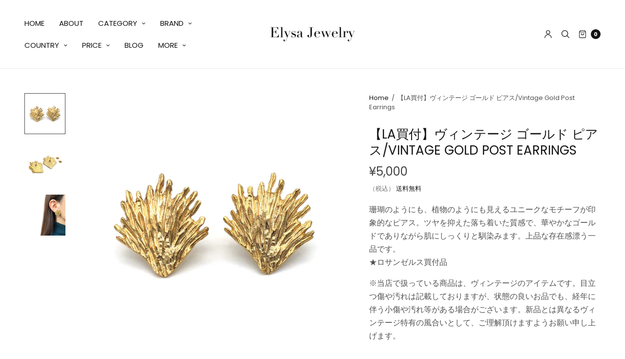

--- FILE ---
content_type: text/html; charset=utf-8
request_url: https://elysajewelry.com/ja/products/ep_34
body_size: 36929
content:
<!doctype html>
<html class="no-js" lang="ja">
<head>
	<meta charset="utf-8">
	<meta http-equiv="X-UA-Compatible" content="IE=edge,chrome=1">
	<meta name="viewport" content="width=device-width, initial-scale=1, maximum-scale=5, viewport-fit=cover">
	<link rel="canonical" href="https://elysajewelry.com/ja/products/ep_34">
	<link rel="preconnect" href="https://cdn.shopify.com" crossorigin><link rel="icon" type="image/png" href="//elysajewelry.com/cdn/shop/files/4869461eb0776a2601cf492f93d8a9a8_f7f68f33-c8c2-4454-bc0c-eb1932583237.jpg?crop=center&height=32&v=1655719323&width=32"><title>
	【LA買付】ヴィンテージ ゴールド ピアス/Vintage Gold Post Earrings &ndash; Elysa Jewelry
	</title>

	
	<meta name="description" content="珊瑚のようにも、植物のようにも見えるユニークなモチーフが印象的なピアス。ツヤを抑えた落ち着いた質感で、華やかなゴールドでありながら肌にしっくりと馴染みます。上品な存在感漂う一品です。★ロサンゼルス買付品 ※当店で扱っている商品は、ヴィンテージのアイテムです。目立つ傷や汚れは記載しておりますが、状態の良いお品でも、経年に伴う小傷や汚れ等がある場合がございます。新品とは異なるヴィンテージ特有の風合いとして、ご理解頂けますようお願い申し上げます。ヴィンテージ・コスチュームジュエリーサイズ：H 約3cm x W 約2.5cm素材：ゴールドプレート輸入元：アメリカVintage Gold Post Earrings.Dimensions: H">
	
<link rel="preconnect" href="https://fonts.shopifycdn.com" crossorigin>

<meta property="og:site_name" content="Elysa Jewelry">
<meta property="og:url" content="https://elysajewelry.com/ja/products/ep_34">
<meta property="og:title" content="【LA買付】ヴィンテージ ゴールド ピアス/Vintage Gold Post Earrings">
<meta property="og:type" content="product">
<meta property="og:description" content="珊瑚のようにも、植物のようにも見えるユニークなモチーフが印象的なピアス。ツヤを抑えた落ち着いた質感で、華やかなゴールドでありながら肌にしっくりと馴染みます。上品な存在感漂う一品です。★ロサンゼルス買付品 ※当店で扱っている商品は、ヴィンテージのアイテムです。目立つ傷や汚れは記載しておりますが、状態の良いお品でも、経年に伴う小傷や汚れ等がある場合がございます。新品とは異なるヴィンテージ特有の風合いとして、ご理解頂けますようお願い申し上げます。ヴィンテージ・コスチュームジュエリーサイズ：H 約3cm x W 約2.5cm素材：ゴールドプレート輸入元：アメリカVintage Gold Post Earrings.Dimensions: H"><meta property="og:image" content="http://elysajewelry.com/cdn/shop/products/IMG_7988.jpg?v=1577347320">
  <meta property="og:image:secure_url" content="https://elysajewelry.com/cdn/shop/products/IMG_7988.jpg?v=1577347320">
  <meta property="og:image:width" content="1515">
  <meta property="og:image:height" content="1515"><meta property="og:price:amount" content="5,000">
  <meta property="og:price:currency" content="JPY"><meta name="twitter:site" content="@ElysaJewelry"><meta name="twitter:card" content="summary_large_image">
<meta name="twitter:title" content="【LA買付】ヴィンテージ ゴールド ピアス/Vintage Gold Post Earrings">
<meta name="twitter:description" content="珊瑚のようにも、植物のようにも見えるユニークなモチーフが印象的なピアス。ツヤを抑えた落ち着いた質感で、華やかなゴールドでありながら肌にしっくりと馴染みます。上品な存在感漂う一品です。★ロサンゼルス買付品 ※当店で扱っている商品は、ヴィンテージのアイテムです。目立つ傷や汚れは記載しておりますが、状態の良いお品でも、経年に伴う小傷や汚れ等がある場合がございます。新品とは異なるヴィンテージ特有の風合いとして、ご理解頂けますようお願い申し上げます。ヴィンテージ・コスチュームジュエリーサイズ：H 約3cm x W 約2.5cm素材：ゴールドプレート輸入元：アメリカVintage Gold Post Earrings.Dimensions: H">


	<link href="//elysajewelry.com/cdn/shop/t/13/assets/app.css?v=38101409764562244461655704163" rel="stylesheet" type="text/css" media="all" />

	<style data-shopify>
	:root {
		--font-body-scale: 1.0;
		--font-heading-scale: 1.0;
	}

	@font-face {
  font-family: Poppins;
  font-weight: 400;
  font-style: normal;
  font-display: swap;
  src: url("//elysajewelry.com/cdn/fonts/poppins/poppins_n4.0ba78fa5af9b0e1a374041b3ceaadf0a43b41362.woff2") format("woff2"),
       url("//elysajewelry.com/cdn/fonts/poppins/poppins_n4.214741a72ff2596839fc9760ee7a770386cf16ca.woff") format("woff");
}

	@font-face {
  font-family: Poppins;
  font-weight: 700;
  font-style: normal;
  font-display: swap;
  src: url("//elysajewelry.com/cdn/fonts/poppins/poppins_n7.56758dcf284489feb014a026f3727f2f20a54626.woff2") format("woff2"),
       url("//elysajewelry.com/cdn/fonts/poppins/poppins_n7.f34f55d9b3d3205d2cd6f64955ff4b36f0cfd8da.woff") format("woff");
}

@font-face {
  font-family: Poppins;
  font-weight: 400;
  font-style: italic;
  font-display: swap;
  src: url("//elysajewelry.com/cdn/fonts/poppins/poppins_i4.846ad1e22474f856bd6b81ba4585a60799a9f5d2.woff2") format("woff2"),
       url("//elysajewelry.com/cdn/fonts/poppins/poppins_i4.56b43284e8b52fc64c1fd271f289a39e8477e9ec.woff") format("woff");
}

@font-face {
  font-family: Poppins;
  font-weight: 700;
  font-style: italic;
  font-display: swap;
  src: url("//elysajewelry.com/cdn/fonts/poppins/poppins_i7.42fd71da11e9d101e1e6c7932199f925f9eea42d.woff2") format("woff2"),
       url("//elysajewelry.com/cdn/fonts/poppins/poppins_i7.ec8499dbd7616004e21155106d13837fff4cf556.woff") format("woff");
}

h1,h2,h3,h4,h5,h6,
	.h1,.h2,.h3,.h4,.h5,.h6,
	.cart-product-link {
		font-style: normal;
		font-weight: 400;
		font-family: Poppins;
	}
	body,
	p {
		font-style: normal;
		font-weight: 400;
		font-family: Poppins;
	}
	
	:root {
		--color-heading: #151515;
	}
	:root {
		--color-text: #151515;
		--color-text-rgb: 21, 21, 21;
	}
	:root {
		--color-price: #444;
	}
	:root {
		--color-border:  #eaeaea;
	}
	:root {
		--bg-body: #ffffff;
		--bg-body--darken: #f2f2f2;
	}
	:root {
		--color-link: #151515;
	}
	:root {
		--color-link-hover: #666666;
	}
	:root {
		--color-stars: #151515;
	}
	.badge {
		color: #ffffff;
	}
	.badge.onsale {
		background-color: #647694;
	}
	.badge.out-of-stock {
		background-color: #8e8e8e;
	}
	.form-notification.error {
		background-color: #f34040;
	}
	.form-notification.error,
	.form-notification.error a {
		color: #ffffff;
	}
	.form-notification.success {
		background-color: #02b249;
	}
	.form-notification.success,
	.form-notification.success a {
		color: #151515;
	}
	.header:not(.fixed),
	.header.hover,
	.header:hover {
		background-color: #ffffff;
	}
	.thb-full-menu .sub-menu {
		background-color: #ffffff;
	}
	.header.light-title:hover a,
	.header.light-title.hover a,
	.header:not(.light-title) a {
		color: #151515;
	}
	.thb-full-menu>li a:before {
		border-color: #151515;
	}
	.header.light-title:hover a:hover,
	.header.light-title.hover a:hover,
	.header:not(.light-title) a:hover {
		color: #666666;
	}
	.header #quick_cart svg {
		stroke: #151515;
	}
	.header #quick_profile svg,
	.header #quick_search svg {
		fill: #151515;
	}
	.mobile-toggle span {
		background: #151515;
	}
	.side-panel header {
		background-color: #f4f4f4;
	}
	.side-panel header h6 {
		color: #151515;
	}
	.side-panel header svg {
		fill: #151515;
	}
	#wrapper .click-capture {
		background-color: rgba(192, 192, 192, 0.6);
	}
	@media only screen and (max-width: 767px) {
		.section-margin,
		.spr-container {
			margin: 40px 0;
		}
		.thb-product-detail.product {
			margin-bottom: 40px;
		}
	}
	@media only screen and (min-width: 768px) {
		.section-margin,
		.spr-container {
			margin: 80px 0;
		}
		.thb-product-detail:not(.section-no-bottom-margin) {
			margin-bottom: 80px !important;
		}
	}
	.products .product h3 {
		font-size: 16px;
	}
	.thb-full-menu,
	.header .account-holder a {
		font-size: 15px;
	}
	.badge {
		border-radius: 0px;
	}
	:root {
		--button-solid-bg: #151515;
		--button-solid-bg-hover: #2f2f2f
	}
	:root {
		--button-solid-text: #ffffff;
	}
	:root {
		--outline-button-color: #151515;
	}.thb-product-detail .product-information .stock.out-of-stock {
		border-color: #db4141;
		color: #db4141;
	}:root {
		--cart-remove: #db4141
	}</style>


	<script src="https://ajax.googleapis.com/ajax/libs/jquery/3.6.0/jquery.min.js"></script>
	<script>
		window.theme = window.theme || {};
		theme = {
			strings: {
				addToCart: "カートに追加する",
				soldOut: "SOLD OUT",
				unavailable: "利用できません"
			},
			settings: {
				money_with_currency_format:"¥{{amount_no_decimals}}"},
			routes: {
				cart_add_url: '/ja/cart/add',
				search_url: '/ja/search',
				cart_change_url: '/ja/cart/change',
				cart_update_url: '/ja/cart/update',
				predictive_search_url: '/ja/search/suggest',
			}
		};
	</script>
	<script>window.performance && window.performance.mark && window.performance.mark('shopify.content_for_header.start');</script><meta name="google-site-verification" content="_Pj8p5jujOHCOhgBLln5-4Pnmsofk5w8fWYDeTv55xY">
<meta id="shopify-digital-wallet" name="shopify-digital-wallet" content="/26394296423/digital_wallets/dialog">
<meta name="shopify-checkout-api-token" content="68add57c98c68205a889d44bb90c433b">
<link rel="alternate" hreflang="x-default" href="https://elysajewelry.com/products/ep_34">
<link rel="alternate" hreflang="en" href="https://elysajewelry.com/products/ep_34">
<link rel="alternate" hreflang="ja" href="https://elysajewelry.com/ja/products/ep_34">
<link rel="alternate" type="application/json+oembed" href="https://elysajewelry.com/ja/products/ep_34.oembed">
<script async="async" src="/checkouts/internal/preloads.js?locale=ja-JP"></script>
<link rel="preconnect" href="https://shop.app" crossorigin="anonymous">
<script async="async" src="https://shop.app/checkouts/internal/preloads.js?locale=ja-JP&shop_id=26394296423" crossorigin="anonymous"></script>
<script id="apple-pay-shop-capabilities" type="application/json">{"shopId":26394296423,"countryCode":"JP","currencyCode":"JPY","merchantCapabilities":["supports3DS"],"merchantId":"gid:\/\/shopify\/Shop\/26394296423","merchantName":"Elysa Jewelry","requiredBillingContactFields":["postalAddress","email"],"requiredShippingContactFields":["postalAddress","email"],"shippingType":"shipping","supportedNetworks":["visa","masterCard","amex","jcb","discover"],"total":{"type":"pending","label":"Elysa Jewelry","amount":"1.00"},"shopifyPaymentsEnabled":true,"supportsSubscriptions":true}</script>
<script id="shopify-features" type="application/json">{"accessToken":"68add57c98c68205a889d44bb90c433b","betas":["rich-media-storefront-analytics"],"domain":"elysajewelry.com","predictiveSearch":true,"shopId":26394296423,"locale":"ja"}</script>
<script>var Shopify = Shopify || {};
Shopify.shop = "elysajewelry.myshopify.com";
Shopify.locale = "ja";
Shopify.currency = {"active":"JPY","rate":"1.0"};
Shopify.country = "JP";
Shopify.theme = {"name":"North","id":130206138560,"schema_name":"North","schema_version":"1.2.1","theme_store_id":1460,"role":"main"};
Shopify.theme.handle = "null";
Shopify.theme.style = {"id":null,"handle":null};
Shopify.cdnHost = "elysajewelry.com/cdn";
Shopify.routes = Shopify.routes || {};
Shopify.routes.root = "/ja/";</script>
<script type="module">!function(o){(o.Shopify=o.Shopify||{}).modules=!0}(window);</script>
<script>!function(o){function n(){var o=[];function n(){o.push(Array.prototype.slice.apply(arguments))}return n.q=o,n}var t=o.Shopify=o.Shopify||{};t.loadFeatures=n(),t.autoloadFeatures=n()}(window);</script>
<script>
  window.ShopifyPay = window.ShopifyPay || {};
  window.ShopifyPay.apiHost = "shop.app\/pay";
  window.ShopifyPay.redirectState = null;
</script>
<script id="shop-js-analytics" type="application/json">{"pageType":"product"}</script>
<script defer="defer" async type="module" src="//elysajewelry.com/cdn/shopifycloud/shop-js/modules/v2/client.init-shop-cart-sync_PyU3Cxph.ja.esm.js"></script>
<script defer="defer" async type="module" src="//elysajewelry.com/cdn/shopifycloud/shop-js/modules/v2/chunk.common_3XpQ5sgE.esm.js"></script>
<script type="module">
  await import("//elysajewelry.com/cdn/shopifycloud/shop-js/modules/v2/client.init-shop-cart-sync_PyU3Cxph.ja.esm.js");
await import("//elysajewelry.com/cdn/shopifycloud/shop-js/modules/v2/chunk.common_3XpQ5sgE.esm.js");

  window.Shopify.SignInWithShop?.initShopCartSync?.({"fedCMEnabled":true,"windoidEnabled":true});

</script>
<script>
  window.Shopify = window.Shopify || {};
  if (!window.Shopify.featureAssets) window.Shopify.featureAssets = {};
  window.Shopify.featureAssets['shop-js'] = {"shop-cart-sync":["modules/v2/client.shop-cart-sync_iBe2HkXL.ja.esm.js","modules/v2/chunk.common_3XpQ5sgE.esm.js"],"init-fed-cm":["modules/v2/client.init-fed-cm_4nT_o4d8.ja.esm.js","modules/v2/chunk.common_3XpQ5sgE.esm.js"],"init-windoid":["modules/v2/client.init-windoid_qVCuPx85.ja.esm.js","modules/v2/chunk.common_3XpQ5sgE.esm.js"],"shop-cash-offers":["modules/v2/client.shop-cash-offers_xgnxIoYx.ja.esm.js","modules/v2/chunk.common_3XpQ5sgE.esm.js","modules/v2/chunk.modal_CDmZwZ67.esm.js"],"shop-button":["modules/v2/client.shop-button_D-AUf6XJ.ja.esm.js","modules/v2/chunk.common_3XpQ5sgE.esm.js"],"init-shop-email-lookup-coordinator":["modules/v2/client.init-shop-email-lookup-coordinator_CoiRXg_f.ja.esm.js","modules/v2/chunk.common_3XpQ5sgE.esm.js"],"shop-toast-manager":["modules/v2/client.shop-toast-manager_2q6-qtse.ja.esm.js","modules/v2/chunk.common_3XpQ5sgE.esm.js"],"shop-login-button":["modules/v2/client.shop-login-button_jJCllpG3.ja.esm.js","modules/v2/chunk.common_3XpQ5sgE.esm.js","modules/v2/chunk.modal_CDmZwZ67.esm.js"],"avatar":["modules/v2/client.avatar_BTnouDA3.ja.esm.js"],"init-shop-cart-sync":["modules/v2/client.init-shop-cart-sync_PyU3Cxph.ja.esm.js","modules/v2/chunk.common_3XpQ5sgE.esm.js"],"pay-button":["modules/v2/client.pay-button_DUSCSBhc.ja.esm.js","modules/v2/chunk.common_3XpQ5sgE.esm.js"],"init-shop-for-new-customer-accounts":["modules/v2/client.init-shop-for-new-customer-accounts_CQaxpM10.ja.esm.js","modules/v2/client.shop-login-button_jJCllpG3.ja.esm.js","modules/v2/chunk.common_3XpQ5sgE.esm.js","modules/v2/chunk.modal_CDmZwZ67.esm.js"],"init-customer-accounts-sign-up":["modules/v2/client.init-customer-accounts-sign-up_C8nXD2V_.ja.esm.js","modules/v2/client.shop-login-button_jJCllpG3.ja.esm.js","modules/v2/chunk.common_3XpQ5sgE.esm.js","modules/v2/chunk.modal_CDmZwZ67.esm.js"],"shop-follow-button":["modules/v2/client.shop-follow-button_Cpw2kC42.ja.esm.js","modules/v2/chunk.common_3XpQ5sgE.esm.js","modules/v2/chunk.modal_CDmZwZ67.esm.js"],"checkout-modal":["modules/v2/client.checkout-modal_eFi38ufj.ja.esm.js","modules/v2/chunk.common_3XpQ5sgE.esm.js","modules/v2/chunk.modal_CDmZwZ67.esm.js"],"init-customer-accounts":["modules/v2/client.init-customer-accounts_DjqcXQGc.ja.esm.js","modules/v2/client.shop-login-button_jJCllpG3.ja.esm.js","modules/v2/chunk.common_3XpQ5sgE.esm.js","modules/v2/chunk.modal_CDmZwZ67.esm.js"],"lead-capture":["modules/v2/client.lead-capture_CdXRTdfz.ja.esm.js","modules/v2/chunk.common_3XpQ5sgE.esm.js","modules/v2/chunk.modal_CDmZwZ67.esm.js"],"shop-login":["modules/v2/client.shop-login_C-CHoYGE.ja.esm.js","modules/v2/chunk.common_3XpQ5sgE.esm.js","modules/v2/chunk.modal_CDmZwZ67.esm.js"],"payment-terms":["modules/v2/client.payment-terms_cWctAF1p.ja.esm.js","modules/v2/chunk.common_3XpQ5sgE.esm.js","modules/v2/chunk.modal_CDmZwZ67.esm.js"]};
</script>
<script>(function() {
  var isLoaded = false;
  function asyncLoad() {
    if (isLoaded) return;
    isLoaded = true;
    var urls = ["https:\/\/cdn.shopify.com\/s\/files\/1\/0184\/4255\/1360\/files\/quicklink.min.js?v=1592547489\u0026shop=elysajewelry.myshopify.com","https:\/\/storage.nfcube.com\/instafeed-52e54d85702ad2f206374371344d8304.js?shop=elysajewelry.myshopify.com"];
    for (var i = 0; i < urls.length; i++) {
      var s = document.createElement('script');
      s.type = 'text/javascript';
      s.async = true;
      s.src = urls[i];
      var x = document.getElementsByTagName('script')[0];
      x.parentNode.insertBefore(s, x);
    }
  };
  if(window.attachEvent) {
    window.attachEvent('onload', asyncLoad);
  } else {
    window.addEventListener('load', asyncLoad, false);
  }
})();</script>
<script id="__st">var __st={"a":26394296423,"offset":32400,"reqid":"64ed288e-e3e1-4848-8e40-d5892a01be6c-1768901810","pageurl":"elysajewelry.com\/ja\/products\/ep_34","u":"1daa6eb27506","p":"product","rtyp":"product","rid":4444355133543};</script>
<script>window.ShopifyPaypalV4VisibilityTracking = true;</script>
<script id="captcha-bootstrap">!function(){'use strict';const t='contact',e='account',n='new_comment',o=[[t,t],['blogs',n],['comments',n],[t,'customer']],c=[[e,'customer_login'],[e,'guest_login'],[e,'recover_customer_password'],[e,'create_customer']],r=t=>t.map((([t,e])=>`form[action*='/${t}']:not([data-nocaptcha='true']) input[name='form_type'][value='${e}']`)).join(','),a=t=>()=>t?[...document.querySelectorAll(t)].map((t=>t.form)):[];function s(){const t=[...o],e=r(t);return a(e)}const i='password',u='form_key',d=['recaptcha-v3-token','g-recaptcha-response','h-captcha-response',i],f=()=>{try{return window.sessionStorage}catch{return}},m='__shopify_v',_=t=>t.elements[u];function p(t,e,n=!1){try{const o=window.sessionStorage,c=JSON.parse(o.getItem(e)),{data:r}=function(t){const{data:e,action:n}=t;return t[m]||n?{data:e,action:n}:{data:t,action:n}}(c);for(const[e,n]of Object.entries(r))t.elements[e]&&(t.elements[e].value=n);n&&o.removeItem(e)}catch(o){console.error('form repopulation failed',{error:o})}}const l='form_type',E='cptcha';function T(t){t.dataset[E]=!0}const w=window,h=w.document,L='Shopify',v='ce_forms',y='captcha';let A=!1;((t,e)=>{const n=(g='f06e6c50-85a8-45c8-87d0-21a2b65856fe',I='https://cdn.shopify.com/shopifycloud/storefront-forms-hcaptcha/ce_storefront_forms_captcha_hcaptcha.v1.5.2.iife.js',D={infoText:'hCaptchaによる保護',privacyText:'プライバシー',termsText:'利用規約'},(t,e,n)=>{const o=w[L][v],c=o.bindForm;if(c)return c(t,g,e,D).then(n);var r;o.q.push([[t,g,e,D],n]),r=I,A||(h.body.append(Object.assign(h.createElement('script'),{id:'captcha-provider',async:!0,src:r})),A=!0)});var g,I,D;w[L]=w[L]||{},w[L][v]=w[L][v]||{},w[L][v].q=[],w[L][y]=w[L][y]||{},w[L][y].protect=function(t,e){n(t,void 0,e),T(t)},Object.freeze(w[L][y]),function(t,e,n,w,h,L){const[v,y,A,g]=function(t,e,n){const i=e?o:[],u=t?c:[],d=[...i,...u],f=r(d),m=r(i),_=r(d.filter((([t,e])=>n.includes(e))));return[a(f),a(m),a(_),s()]}(w,h,L),I=t=>{const e=t.target;return e instanceof HTMLFormElement?e:e&&e.form},D=t=>v().includes(t);t.addEventListener('submit',(t=>{const e=I(t);if(!e)return;const n=D(e)&&!e.dataset.hcaptchaBound&&!e.dataset.recaptchaBound,o=_(e),c=g().includes(e)&&(!o||!o.value);(n||c)&&t.preventDefault(),c&&!n&&(function(t){try{if(!f())return;!function(t){const e=f();if(!e)return;const n=_(t);if(!n)return;const o=n.value;o&&e.removeItem(o)}(t);const e=Array.from(Array(32),(()=>Math.random().toString(36)[2])).join('');!function(t,e){_(t)||t.append(Object.assign(document.createElement('input'),{type:'hidden',name:u})),t.elements[u].value=e}(t,e),function(t,e){const n=f();if(!n)return;const o=[...t.querySelectorAll(`input[type='${i}']`)].map((({name:t})=>t)),c=[...d,...o],r={};for(const[a,s]of new FormData(t).entries())c.includes(a)||(r[a]=s);n.setItem(e,JSON.stringify({[m]:1,action:t.action,data:r}))}(t,e)}catch(e){console.error('failed to persist form',e)}}(e),e.submit())}));const S=(t,e)=>{t&&!t.dataset[E]&&(n(t,e.some((e=>e===t))),T(t))};for(const o of['focusin','change'])t.addEventListener(o,(t=>{const e=I(t);D(e)&&S(e,y())}));const B=e.get('form_key'),M=e.get(l),P=B&&M;t.addEventListener('DOMContentLoaded',(()=>{const t=y();if(P)for(const e of t)e.elements[l].value===M&&p(e,B);[...new Set([...A(),...v().filter((t=>'true'===t.dataset.shopifyCaptcha))])].forEach((e=>S(e,t)))}))}(h,new URLSearchParams(w.location.search),n,t,e,['guest_login'])})(!0,!0)}();</script>
<script integrity="sha256-4kQ18oKyAcykRKYeNunJcIwy7WH5gtpwJnB7kiuLZ1E=" data-source-attribution="shopify.loadfeatures" defer="defer" src="//elysajewelry.com/cdn/shopifycloud/storefront/assets/storefront/load_feature-a0a9edcb.js" crossorigin="anonymous"></script>
<script crossorigin="anonymous" defer="defer" src="//elysajewelry.com/cdn/shopifycloud/storefront/assets/shopify_pay/storefront-65b4c6d7.js?v=20250812"></script>
<script data-source-attribution="shopify.dynamic_checkout.dynamic.init">var Shopify=Shopify||{};Shopify.PaymentButton=Shopify.PaymentButton||{isStorefrontPortableWallets:!0,init:function(){window.Shopify.PaymentButton.init=function(){};var t=document.createElement("script");t.src="https://elysajewelry.com/cdn/shopifycloud/portable-wallets/latest/portable-wallets.ja.js",t.type="module",document.head.appendChild(t)}};
</script>
<script data-source-attribution="shopify.dynamic_checkout.buyer_consent">
  function portableWalletsHideBuyerConsent(e){var t=document.getElementById("shopify-buyer-consent"),n=document.getElementById("shopify-subscription-policy-button");t&&n&&(t.classList.add("hidden"),t.setAttribute("aria-hidden","true"),n.removeEventListener("click",e))}function portableWalletsShowBuyerConsent(e){var t=document.getElementById("shopify-buyer-consent"),n=document.getElementById("shopify-subscription-policy-button");t&&n&&(t.classList.remove("hidden"),t.removeAttribute("aria-hidden"),n.addEventListener("click",e))}window.Shopify?.PaymentButton&&(window.Shopify.PaymentButton.hideBuyerConsent=portableWalletsHideBuyerConsent,window.Shopify.PaymentButton.showBuyerConsent=portableWalletsShowBuyerConsent);
</script>
<script data-source-attribution="shopify.dynamic_checkout.cart.bootstrap">document.addEventListener("DOMContentLoaded",(function(){function t(){return document.querySelector("shopify-accelerated-checkout-cart, shopify-accelerated-checkout")}if(t())Shopify.PaymentButton.init();else{new MutationObserver((function(e,n){t()&&(Shopify.PaymentButton.init(),n.disconnect())})).observe(document.body,{childList:!0,subtree:!0})}}));
</script>
<script id='scb4127' type='text/javascript' async='' src='https://elysajewelry.com/cdn/shopifycloud/privacy-banner/storefront-banner.js'></script><link id="shopify-accelerated-checkout-styles" rel="stylesheet" media="screen" href="https://elysajewelry.com/cdn/shopifycloud/portable-wallets/latest/accelerated-checkout-backwards-compat.css" crossorigin="anonymous">
<style id="shopify-accelerated-checkout-cart">
        #shopify-buyer-consent {
  margin-top: 1em;
  display: inline-block;
  width: 100%;
}

#shopify-buyer-consent.hidden {
  display: none;
}

#shopify-subscription-policy-button {
  background: none;
  border: none;
  padding: 0;
  text-decoration: underline;
  font-size: inherit;
  cursor: pointer;
}

#shopify-subscription-policy-button::before {
  box-shadow: none;
}

      </style>
<script id="sections-script" data-sections="product-recommendations" defer="defer" src="//elysajewelry.com/cdn/shop/t/13/compiled_assets/scripts.js?v=7479"></script>
<script>window.performance && window.performance.mark && window.performance.mark('shopify.content_for_header.end');</script> <!-- Header hook for plugins -->

	<script>document.documentElement.className = document.documentElement.className.replace('no-js', 'js');</script>
<link href="https://monorail-edge.shopifysvc.com" rel="dns-prefetch">
<script>(function(){if ("sendBeacon" in navigator && "performance" in window) {try {var session_token_from_headers = performance.getEntriesByType('navigation')[0].serverTiming.find(x => x.name == '_s').description;} catch {var session_token_from_headers = undefined;}var session_cookie_matches = document.cookie.match(/_shopify_s=([^;]*)/);var session_token_from_cookie = session_cookie_matches && session_cookie_matches.length === 2 ? session_cookie_matches[1] : "";var session_token = session_token_from_headers || session_token_from_cookie || "";function handle_abandonment_event(e) {var entries = performance.getEntries().filter(function(entry) {return /monorail-edge.shopifysvc.com/.test(entry.name);});if (!window.abandonment_tracked && entries.length === 0) {window.abandonment_tracked = true;var currentMs = Date.now();var navigation_start = performance.timing.navigationStart;var payload = {shop_id: 26394296423,url: window.location.href,navigation_start,duration: currentMs - navigation_start,session_token,page_type: "product"};window.navigator.sendBeacon("https://monorail-edge.shopifysvc.com/v1/produce", JSON.stringify({schema_id: "online_store_buyer_site_abandonment/1.1",payload: payload,metadata: {event_created_at_ms: currentMs,event_sent_at_ms: currentMs}}));}}window.addEventListener('pagehide', handle_abandonment_event);}}());</script>
<script id="web-pixels-manager-setup">(function e(e,d,r,n,o){if(void 0===o&&(o={}),!Boolean(null===(a=null===(i=window.Shopify)||void 0===i?void 0:i.analytics)||void 0===a?void 0:a.replayQueue)){var i,a;window.Shopify=window.Shopify||{};var t=window.Shopify;t.analytics=t.analytics||{};var s=t.analytics;s.replayQueue=[],s.publish=function(e,d,r){return s.replayQueue.push([e,d,r]),!0};try{self.performance.mark("wpm:start")}catch(e){}var l=function(){var e={modern:/Edge?\/(1{2}[4-9]|1[2-9]\d|[2-9]\d{2}|\d{4,})\.\d+(\.\d+|)|Firefox\/(1{2}[4-9]|1[2-9]\d|[2-9]\d{2}|\d{4,})\.\d+(\.\d+|)|Chrom(ium|e)\/(9{2}|\d{3,})\.\d+(\.\d+|)|(Maci|X1{2}).+ Version\/(15\.\d+|(1[6-9]|[2-9]\d|\d{3,})\.\d+)([,.]\d+|)( \(\w+\)|)( Mobile\/\w+|) Safari\/|Chrome.+OPR\/(9{2}|\d{3,})\.\d+\.\d+|(CPU[ +]OS|iPhone[ +]OS|CPU[ +]iPhone|CPU IPhone OS|CPU iPad OS)[ +]+(15[._]\d+|(1[6-9]|[2-9]\d|\d{3,})[._]\d+)([._]\d+|)|Android:?[ /-](13[3-9]|1[4-9]\d|[2-9]\d{2}|\d{4,})(\.\d+|)(\.\d+|)|Android.+Firefox\/(13[5-9]|1[4-9]\d|[2-9]\d{2}|\d{4,})\.\d+(\.\d+|)|Android.+Chrom(ium|e)\/(13[3-9]|1[4-9]\d|[2-9]\d{2}|\d{4,})\.\d+(\.\d+|)|SamsungBrowser\/([2-9]\d|\d{3,})\.\d+/,legacy:/Edge?\/(1[6-9]|[2-9]\d|\d{3,})\.\d+(\.\d+|)|Firefox\/(5[4-9]|[6-9]\d|\d{3,})\.\d+(\.\d+|)|Chrom(ium|e)\/(5[1-9]|[6-9]\d|\d{3,})\.\d+(\.\d+|)([\d.]+$|.*Safari\/(?![\d.]+ Edge\/[\d.]+$))|(Maci|X1{2}).+ Version\/(10\.\d+|(1[1-9]|[2-9]\d|\d{3,})\.\d+)([,.]\d+|)( \(\w+\)|)( Mobile\/\w+|) Safari\/|Chrome.+OPR\/(3[89]|[4-9]\d|\d{3,})\.\d+\.\d+|(CPU[ +]OS|iPhone[ +]OS|CPU[ +]iPhone|CPU IPhone OS|CPU iPad OS)[ +]+(10[._]\d+|(1[1-9]|[2-9]\d|\d{3,})[._]\d+)([._]\d+|)|Android:?[ /-](13[3-9]|1[4-9]\d|[2-9]\d{2}|\d{4,})(\.\d+|)(\.\d+|)|Mobile Safari.+OPR\/([89]\d|\d{3,})\.\d+\.\d+|Android.+Firefox\/(13[5-9]|1[4-9]\d|[2-9]\d{2}|\d{4,})\.\d+(\.\d+|)|Android.+Chrom(ium|e)\/(13[3-9]|1[4-9]\d|[2-9]\d{2}|\d{4,})\.\d+(\.\d+|)|Android.+(UC? ?Browser|UCWEB|U3)[ /]?(15\.([5-9]|\d{2,})|(1[6-9]|[2-9]\d|\d{3,})\.\d+)\.\d+|SamsungBrowser\/(5\.\d+|([6-9]|\d{2,})\.\d+)|Android.+MQ{2}Browser\/(14(\.(9|\d{2,})|)|(1[5-9]|[2-9]\d|\d{3,})(\.\d+|))(\.\d+|)|K[Aa][Ii]OS\/(3\.\d+|([4-9]|\d{2,})\.\d+)(\.\d+|)/},d=e.modern,r=e.legacy,n=navigator.userAgent;return n.match(d)?"modern":n.match(r)?"legacy":"unknown"}(),u="modern"===l?"modern":"legacy",c=(null!=n?n:{modern:"",legacy:""})[u],f=function(e){return[e.baseUrl,"/wpm","/b",e.hashVersion,"modern"===e.buildTarget?"m":"l",".js"].join("")}({baseUrl:d,hashVersion:r,buildTarget:u}),m=function(e){var d=e.version,r=e.bundleTarget,n=e.surface,o=e.pageUrl,i=e.monorailEndpoint;return{emit:function(e){var a=e.status,t=e.errorMsg,s=(new Date).getTime(),l=JSON.stringify({metadata:{event_sent_at_ms:s},events:[{schema_id:"web_pixels_manager_load/3.1",payload:{version:d,bundle_target:r,page_url:o,status:a,surface:n,error_msg:t},metadata:{event_created_at_ms:s}}]});if(!i)return console&&console.warn&&console.warn("[Web Pixels Manager] No Monorail endpoint provided, skipping logging."),!1;try{return self.navigator.sendBeacon.bind(self.navigator)(i,l)}catch(e){}var u=new XMLHttpRequest;try{return u.open("POST",i,!0),u.setRequestHeader("Content-Type","text/plain"),u.send(l),!0}catch(e){return console&&console.warn&&console.warn("[Web Pixels Manager] Got an unhandled error while logging to Monorail."),!1}}}}({version:r,bundleTarget:l,surface:e.surface,pageUrl:self.location.href,monorailEndpoint:e.monorailEndpoint});try{o.browserTarget=l,function(e){var d=e.src,r=e.async,n=void 0===r||r,o=e.onload,i=e.onerror,a=e.sri,t=e.scriptDataAttributes,s=void 0===t?{}:t,l=document.createElement("script"),u=document.querySelector("head"),c=document.querySelector("body");if(l.async=n,l.src=d,a&&(l.integrity=a,l.crossOrigin="anonymous"),s)for(var f in s)if(Object.prototype.hasOwnProperty.call(s,f))try{l.dataset[f]=s[f]}catch(e){}if(o&&l.addEventListener("load",o),i&&l.addEventListener("error",i),u)u.appendChild(l);else{if(!c)throw new Error("Did not find a head or body element to append the script");c.appendChild(l)}}({src:f,async:!0,onload:function(){if(!function(){var e,d;return Boolean(null===(d=null===(e=window.Shopify)||void 0===e?void 0:e.analytics)||void 0===d?void 0:d.initialized)}()){var d=window.webPixelsManager.init(e)||void 0;if(d){var r=window.Shopify.analytics;r.replayQueue.forEach((function(e){var r=e[0],n=e[1],o=e[2];d.publishCustomEvent(r,n,o)})),r.replayQueue=[],r.publish=d.publishCustomEvent,r.visitor=d.visitor,r.initialized=!0}}},onerror:function(){return m.emit({status:"failed",errorMsg:"".concat(f," has failed to load")})},sri:function(e){var d=/^sha384-[A-Za-z0-9+/=]+$/;return"string"==typeof e&&d.test(e)}(c)?c:"",scriptDataAttributes:o}),m.emit({status:"loading"})}catch(e){m.emit({status:"failed",errorMsg:(null==e?void 0:e.message)||"Unknown error"})}}})({shopId: 26394296423,storefrontBaseUrl: "https://elysajewelry.com",extensionsBaseUrl: "https://extensions.shopifycdn.com/cdn/shopifycloud/web-pixels-manager",monorailEndpoint: "https://monorail-edge.shopifysvc.com/unstable/produce_batch",surface: "storefront-renderer",enabledBetaFlags: ["2dca8a86"],webPixelsConfigList: [{"id":"511377600","configuration":"{\"config\":\"{\\\"pixel_id\\\":\\\"G-MSB5WVEZW3\\\",\\\"target_country\\\":\\\"JP\\\",\\\"gtag_events\\\":[{\\\"type\\\":\\\"begin_checkout\\\",\\\"action_label\\\":[\\\"G-MSB5WVEZW3\\\",\\\"AW-668705121\\\/ZkcnCMuQpNQBEOHC7r4C\\\"]},{\\\"type\\\":\\\"search\\\",\\\"action_label\\\":[\\\"G-MSB5WVEZW3\\\",\\\"AW-668705121\\\/xPB8CM6QpNQBEOHC7r4C\\\"]},{\\\"type\\\":\\\"view_item\\\",\\\"action_label\\\":[\\\"G-MSB5WVEZW3\\\",\\\"AW-668705121\\\/ZrYKCLH_o9QBEOHC7r4C\\\",\\\"MC-735900Z08Y\\\"]},{\\\"type\\\":\\\"purchase\\\",\\\"action_label\\\":[\\\"G-MSB5WVEZW3\\\",\\\"AW-668705121\\\/Iy0jCK7_o9QBEOHC7r4C\\\",\\\"MC-735900Z08Y\\\"]},{\\\"type\\\":\\\"page_view\\\",\\\"action_label\\\":[\\\"G-MSB5WVEZW3\\\",\\\"AW-668705121\\\/Za2QCKv_o9QBEOHC7r4C\\\",\\\"MC-735900Z08Y\\\"]},{\\\"type\\\":\\\"add_payment_info\\\",\\\"action_label\\\":[\\\"G-MSB5WVEZW3\\\",\\\"AW-668705121\\\/h76qCNGQpNQBEOHC7r4C\\\"]},{\\\"type\\\":\\\"add_to_cart\\\",\\\"action_label\\\":[\\\"G-MSB5WVEZW3\\\",\\\"AW-668705121\\\/EtMlCMiQpNQBEOHC7r4C\\\"]}],\\\"enable_monitoring_mode\\\":false}\"}","eventPayloadVersion":"v1","runtimeContext":"OPEN","scriptVersion":"b2a88bafab3e21179ed38636efcd8a93","type":"APP","apiClientId":1780363,"privacyPurposes":[],"dataSharingAdjustments":{"protectedCustomerApprovalScopes":["read_customer_address","read_customer_email","read_customer_name","read_customer_personal_data","read_customer_phone"]}},{"id":"449413312","configuration":"{\"pixelCode\":\"C6ONUHTOAEBJRBAM76CG\"}","eventPayloadVersion":"v1","runtimeContext":"STRICT","scriptVersion":"22e92c2ad45662f435e4801458fb78cc","type":"APP","apiClientId":4383523,"privacyPurposes":["ANALYTICS","MARKETING","SALE_OF_DATA"],"dataSharingAdjustments":{"protectedCustomerApprovalScopes":["read_customer_address","read_customer_email","read_customer_name","read_customer_personal_data","read_customer_phone"]}},{"id":"196411584","configuration":"{\"pixel_id\":\"792265217946364\",\"pixel_type\":\"facebook_pixel\",\"metaapp_system_user_token\":\"-\"}","eventPayloadVersion":"v1","runtimeContext":"OPEN","scriptVersion":"ca16bc87fe92b6042fbaa3acc2fbdaa6","type":"APP","apiClientId":2329312,"privacyPurposes":["ANALYTICS","MARKETING","SALE_OF_DATA"],"dataSharingAdjustments":{"protectedCustomerApprovalScopes":["read_customer_address","read_customer_email","read_customer_name","read_customer_personal_data","read_customer_phone"]}},{"id":"78184640","configuration":"{\"tagID\":\"2612778733238\"}","eventPayloadVersion":"v1","runtimeContext":"STRICT","scriptVersion":"18031546ee651571ed29edbe71a3550b","type":"APP","apiClientId":3009811,"privacyPurposes":["ANALYTICS","MARKETING","SALE_OF_DATA"],"dataSharingAdjustments":{"protectedCustomerApprovalScopes":["read_customer_address","read_customer_email","read_customer_name","read_customer_personal_data","read_customer_phone"]}},{"id":"55967936","eventPayloadVersion":"v1","runtimeContext":"LAX","scriptVersion":"1","type":"CUSTOM","privacyPurposes":["MARKETING"],"name":"Meta pixel (migrated)"},{"id":"shopify-app-pixel","configuration":"{}","eventPayloadVersion":"v1","runtimeContext":"STRICT","scriptVersion":"0450","apiClientId":"shopify-pixel","type":"APP","privacyPurposes":["ANALYTICS","MARKETING"]},{"id":"shopify-custom-pixel","eventPayloadVersion":"v1","runtimeContext":"LAX","scriptVersion":"0450","apiClientId":"shopify-pixel","type":"CUSTOM","privacyPurposes":["ANALYTICS","MARKETING"]}],isMerchantRequest: false,initData: {"shop":{"name":"Elysa Jewelry","paymentSettings":{"currencyCode":"JPY"},"myshopifyDomain":"elysajewelry.myshopify.com","countryCode":"JP","storefrontUrl":"https:\/\/elysajewelry.com\/ja"},"customer":null,"cart":null,"checkout":null,"productVariants":[{"price":{"amount":5000.0,"currencyCode":"JPY"},"product":{"title":"【LA買付】ヴィンテージ ゴールド ピアス\/Vintage Gold Post Earrings","vendor":"Elysa Jewelry","id":"4444355133543","untranslatedTitle":"【LA買付】ヴィンテージ ゴールド ピアス\/Vintage Gold Post Earrings","url":"\/ja\/products\/ep_34","type":"ピアス"},"id":"31712145997927","image":{"src":"\/\/elysajewelry.com\/cdn\/shop\/products\/IMG_7988.jpg?v=1577347320"},"sku":"ep_34","title":"Default Title","untranslatedTitle":"Default Title"}],"purchasingCompany":null},},"https://elysajewelry.com/cdn","fcfee988w5aeb613cpc8e4bc33m6693e112",{"modern":"","legacy":""},{"shopId":"26394296423","storefrontBaseUrl":"https:\/\/elysajewelry.com","extensionBaseUrl":"https:\/\/extensions.shopifycdn.com\/cdn\/shopifycloud\/web-pixels-manager","surface":"storefront-renderer","enabledBetaFlags":"[\"2dca8a86\"]","isMerchantRequest":"false","hashVersion":"fcfee988w5aeb613cpc8e4bc33m6693e112","publish":"custom","events":"[[\"page_viewed\",{}],[\"product_viewed\",{\"productVariant\":{\"price\":{\"amount\":5000.0,\"currencyCode\":\"JPY\"},\"product\":{\"title\":\"【LA買付】ヴィンテージ ゴールド ピアス\/Vintage Gold Post Earrings\",\"vendor\":\"Elysa Jewelry\",\"id\":\"4444355133543\",\"untranslatedTitle\":\"【LA買付】ヴィンテージ ゴールド ピアス\/Vintage Gold Post Earrings\",\"url\":\"\/ja\/products\/ep_34\",\"type\":\"ピアス\"},\"id\":\"31712145997927\",\"image\":{\"src\":\"\/\/elysajewelry.com\/cdn\/shop\/products\/IMG_7988.jpg?v=1577347320\"},\"sku\":\"ep_34\",\"title\":\"Default Title\",\"untranslatedTitle\":\"Default Title\"}}]]"});</script><script>
  window.ShopifyAnalytics = window.ShopifyAnalytics || {};
  window.ShopifyAnalytics.meta = window.ShopifyAnalytics.meta || {};
  window.ShopifyAnalytics.meta.currency = 'JPY';
  var meta = {"product":{"id":4444355133543,"gid":"gid:\/\/shopify\/Product\/4444355133543","vendor":"Elysa Jewelry","type":"ピアス","handle":"ep_34","variants":[{"id":31712145997927,"price":500000,"name":"【LA買付】ヴィンテージ ゴールド ピアス\/Vintage Gold Post Earrings","public_title":null,"sku":"ep_34"}],"remote":false},"page":{"pageType":"product","resourceType":"product","resourceId":4444355133543,"requestId":"64ed288e-e3e1-4848-8e40-d5892a01be6c-1768901810"}};
  for (var attr in meta) {
    window.ShopifyAnalytics.meta[attr] = meta[attr];
  }
</script>
<script class="analytics">
  (function () {
    var customDocumentWrite = function(content) {
      var jquery = null;

      if (window.jQuery) {
        jquery = window.jQuery;
      } else if (window.Checkout && window.Checkout.$) {
        jquery = window.Checkout.$;
      }

      if (jquery) {
        jquery('body').append(content);
      }
    };

    var hasLoggedConversion = function(token) {
      if (token) {
        return document.cookie.indexOf('loggedConversion=' + token) !== -1;
      }
      return false;
    }

    var setCookieIfConversion = function(token) {
      if (token) {
        var twoMonthsFromNow = new Date(Date.now());
        twoMonthsFromNow.setMonth(twoMonthsFromNow.getMonth() + 2);

        document.cookie = 'loggedConversion=' + token + '; expires=' + twoMonthsFromNow;
      }
    }

    var trekkie = window.ShopifyAnalytics.lib = window.trekkie = window.trekkie || [];
    if (trekkie.integrations) {
      return;
    }
    trekkie.methods = [
      'identify',
      'page',
      'ready',
      'track',
      'trackForm',
      'trackLink'
    ];
    trekkie.factory = function(method) {
      return function() {
        var args = Array.prototype.slice.call(arguments);
        args.unshift(method);
        trekkie.push(args);
        return trekkie;
      };
    };
    for (var i = 0; i < trekkie.methods.length; i++) {
      var key = trekkie.methods[i];
      trekkie[key] = trekkie.factory(key);
    }
    trekkie.load = function(config) {
      trekkie.config = config || {};
      trekkie.config.initialDocumentCookie = document.cookie;
      var first = document.getElementsByTagName('script')[0];
      var script = document.createElement('script');
      script.type = 'text/javascript';
      script.onerror = function(e) {
        var scriptFallback = document.createElement('script');
        scriptFallback.type = 'text/javascript';
        scriptFallback.onerror = function(error) {
                var Monorail = {
      produce: function produce(monorailDomain, schemaId, payload) {
        var currentMs = new Date().getTime();
        var event = {
          schema_id: schemaId,
          payload: payload,
          metadata: {
            event_created_at_ms: currentMs,
            event_sent_at_ms: currentMs
          }
        };
        return Monorail.sendRequest("https://" + monorailDomain + "/v1/produce", JSON.stringify(event));
      },
      sendRequest: function sendRequest(endpointUrl, payload) {
        // Try the sendBeacon API
        if (window && window.navigator && typeof window.navigator.sendBeacon === 'function' && typeof window.Blob === 'function' && !Monorail.isIos12()) {
          var blobData = new window.Blob([payload], {
            type: 'text/plain'
          });

          if (window.navigator.sendBeacon(endpointUrl, blobData)) {
            return true;
          } // sendBeacon was not successful

        } // XHR beacon

        var xhr = new XMLHttpRequest();

        try {
          xhr.open('POST', endpointUrl);
          xhr.setRequestHeader('Content-Type', 'text/plain');
          xhr.send(payload);
        } catch (e) {
          console.log(e);
        }

        return false;
      },
      isIos12: function isIos12() {
        return window.navigator.userAgent.lastIndexOf('iPhone; CPU iPhone OS 12_') !== -1 || window.navigator.userAgent.lastIndexOf('iPad; CPU OS 12_') !== -1;
      }
    };
    Monorail.produce('monorail-edge.shopifysvc.com',
      'trekkie_storefront_load_errors/1.1',
      {shop_id: 26394296423,
      theme_id: 130206138560,
      app_name: "storefront",
      context_url: window.location.href,
      source_url: "//elysajewelry.com/cdn/s/trekkie.storefront.cd680fe47e6c39ca5d5df5f0a32d569bc48c0f27.min.js"});

        };
        scriptFallback.async = true;
        scriptFallback.src = '//elysajewelry.com/cdn/s/trekkie.storefront.cd680fe47e6c39ca5d5df5f0a32d569bc48c0f27.min.js';
        first.parentNode.insertBefore(scriptFallback, first);
      };
      script.async = true;
      script.src = '//elysajewelry.com/cdn/s/trekkie.storefront.cd680fe47e6c39ca5d5df5f0a32d569bc48c0f27.min.js';
      first.parentNode.insertBefore(script, first);
    };
    trekkie.load(
      {"Trekkie":{"appName":"storefront","development":false,"defaultAttributes":{"shopId":26394296423,"isMerchantRequest":null,"themeId":130206138560,"themeCityHash":"3677637363066316286","contentLanguage":"ja","currency":"JPY","eventMetadataId":"7de70c5c-333f-4ac5-8990-bdaee2cfa195"},"isServerSideCookieWritingEnabled":true,"monorailRegion":"shop_domain","enabledBetaFlags":["65f19447"]},"Session Attribution":{},"S2S":{"facebookCapiEnabled":true,"source":"trekkie-storefront-renderer","apiClientId":580111}}
    );

    var loaded = false;
    trekkie.ready(function() {
      if (loaded) return;
      loaded = true;

      window.ShopifyAnalytics.lib = window.trekkie;

      var originalDocumentWrite = document.write;
      document.write = customDocumentWrite;
      try { window.ShopifyAnalytics.merchantGoogleAnalytics.call(this); } catch(error) {};
      document.write = originalDocumentWrite;

      window.ShopifyAnalytics.lib.page(null,{"pageType":"product","resourceType":"product","resourceId":4444355133543,"requestId":"64ed288e-e3e1-4848-8e40-d5892a01be6c-1768901810","shopifyEmitted":true});

      var match = window.location.pathname.match(/checkouts\/(.+)\/(thank_you|post_purchase)/)
      var token = match? match[1]: undefined;
      if (!hasLoggedConversion(token)) {
        setCookieIfConversion(token);
        window.ShopifyAnalytics.lib.track("Viewed Product",{"currency":"JPY","variantId":31712145997927,"productId":4444355133543,"productGid":"gid:\/\/shopify\/Product\/4444355133543","name":"【LA買付】ヴィンテージ ゴールド ピアス\/Vintage Gold Post Earrings","price":"5000","sku":"ep_34","brand":"Elysa Jewelry","variant":null,"category":"ピアス","nonInteraction":true,"remote":false},undefined,undefined,{"shopifyEmitted":true});
      window.ShopifyAnalytics.lib.track("monorail:\/\/trekkie_storefront_viewed_product\/1.1",{"currency":"JPY","variantId":31712145997927,"productId":4444355133543,"productGid":"gid:\/\/shopify\/Product\/4444355133543","name":"【LA買付】ヴィンテージ ゴールド ピアス\/Vintage Gold Post Earrings","price":"5000","sku":"ep_34","brand":"Elysa Jewelry","variant":null,"category":"ピアス","nonInteraction":true,"remote":false,"referer":"https:\/\/elysajewelry.com\/ja\/products\/ep_34"});
      }
    });


        var eventsListenerScript = document.createElement('script');
        eventsListenerScript.async = true;
        eventsListenerScript.src = "//elysajewelry.com/cdn/shopifycloud/storefront/assets/shop_events_listener-3da45d37.js";
        document.getElementsByTagName('head')[0].appendChild(eventsListenerScript);

})();</script>
  <script>
  if (!window.ga || (window.ga && typeof window.ga !== 'function')) {
    window.ga = function ga() {
      (window.ga.q = window.ga.q || []).push(arguments);
      if (window.Shopify && window.Shopify.analytics && typeof window.Shopify.analytics.publish === 'function') {
        window.Shopify.analytics.publish("ga_stub_called", {}, {sendTo: "google_osp_migration"});
      }
      console.error("Shopify's Google Analytics stub called with:", Array.from(arguments), "\nSee https://help.shopify.com/manual/promoting-marketing/pixels/pixel-migration#google for more information.");
    };
    if (window.Shopify && window.Shopify.analytics && typeof window.Shopify.analytics.publish === 'function') {
      window.Shopify.analytics.publish("ga_stub_initialized", {}, {sendTo: "google_osp_migration"});
    }
  }
</script>
<script
  defer
  src="https://elysajewelry.com/cdn/shopifycloud/perf-kit/shopify-perf-kit-3.0.4.min.js"
  data-application="storefront-renderer"
  data-shop-id="26394296423"
  data-render-region="gcp-us-central1"
  data-page-type="product"
  data-theme-instance-id="130206138560"
  data-theme-name="North"
  data-theme-version="1.2.1"
  data-monorail-region="shop_domain"
  data-resource-timing-sampling-rate="10"
  data-shs="true"
  data-shs-beacon="true"
  data-shs-export-with-fetch="true"
  data-shs-logs-sample-rate="1"
  data-shs-beacon-endpoint="https://elysajewelry.com/api/collect"
></script>
</head>
<body class="template-product">
	<a class="screen-reader-shortcut" href="#main-content">コンテンツへスキップ</a>
	<div id="wrapper" class="open">
		<div id="shopify-section-announcement-bar" class="shopify-section announcement-section">

</div>
		<div id="shopify-section-header" class="shopify-section header-section"><header class="header style1">
  <div class="row align-middle ">
		<div class="small-12 columns">
			<div class="header-grid">
		    <div class="hide-for-large toggle-holder">
					<a href="#mobile-menu" class="mobile-toggle" title="モバイルメニューの切り替え">
						<span></span>
						<span></span>
						<span></span>
					</a>
				</div>
				<div class="show-for-large">
		      <nav class="menu-holder">
		        <ul class="thb-full-menu uppercase-false" role="menubar">
  
	  
	  
	  <li class="">
	    <a href="/ja" title="HOME">HOME</a>
	    
	  </li>
  
	  
	  
	  <li class="">
	    <a href="/ja/pages/about" title="ABOUT">ABOUT</a>
	    
	  </li>
  
	  
	  
	  <li class="menu-item-has-children">
	    <a href="/ja/collections/all" title="CATEGORY">CATEGORY</a>
	    
		    <ul class="sub-menu" tabindex="-1">
	        
						
					  
		        <li class="" role="none">
		          <a href="/ja/collections/earring" title="Earring - イヤリング" role="menuitem">Earring - イヤリング</a>
							
		        </li>
					
						
					  
		        <li class="" role="none">
		          <a href="/ja/collections/pierce" title="Pierce - ピアス" role="menuitem">Pierce - ピアス</a>
							
		        </li>
					
						
					  
		        <li class="" role="none">
		          <a href="/ja/collections/ring" title="Ring - リング" role="menuitem">Ring - リング</a>
							
		        </li>
					
						
					  
		        <li class="" role="none">
		          <a href="/ja/collections/bracelet" title="Bracelet - ブレスレット" role="menuitem">Bracelet - ブレスレット</a>
							
		        </li>
					
						
					  
		        <li class="" role="none">
		          <a href="/ja/collections/necklace" title="Necklace - ネックレス" role="menuitem">Necklace - ネックレス</a>
							
		        </li>
					
						
					  
		        <li class="" role="none">
		          <a href="/ja/collections/brooch" title="Brooch - ブローチ" role="menuitem">Brooch - ブローチ</a>
							
		        </li>
					
						
					  
		        <li class="" role="none">
		          <a href="/ja/collections/dressclip" title="Dress Clip - ドレスクリップ" role="menuitem">Dress Clip - ドレスクリップ</a>
							
		        </li>
					
						
					  
		        <li class="" role="none">
		          <a href="/ja/collections/setjewelry" title="Set Jewelry - セットジュエリー" role="menuitem">Set Jewelry - セットジュエリー</a>
							
		        </li>
					
						
					  
		        <li class="" role="none">
		          <a href="/ja/collections/jewelrybox" title="Jewelry Box - ジュエリーボックス" role="menuitem">Jewelry Box - ジュエリーボックス</a>
							
		        </li>
					
						
					  
		        <li class="" role="none">
		          <a href="/ja/collections/others" title="Others - その他" role="menuitem">Others - その他</a>
							
		        </li>
					
						
					  
		        <li class="" role="none">
		          <a href="/ja/collections/floralcollection" title="Floral Collection - 花・植物モチーフ" role="menuitem">Floral Collection - 花・植物モチーフ</a>
							
		        </li>
					
						
					  
		        <li class="" role="none">
		          <a href="/ja/collections/rhinestonecollection" title="Rhinestone Collection - ラインストーン" role="menuitem">Rhinestone Collection - ラインストーン</a>
							
		        </li>
					
						
					  
		        <li class="" role="none">
		          <a href="/ja/collections/animal" title="Animal Collection - 動物・昆虫モチーフ" role="menuitem">Animal Collection - 動物・昆虫モチーフ</a>
							
		        </li>
					
						
					  
		        <li class="" role="none">
		          <a href="/ja/collections/goldcollection" title="Gold Collection - ゴールドトーン" role="menuitem">Gold Collection - ゴールドトーン</a>
							
		        </li>
					
						
					  
		        <li class="" role="none">
		          <a href="/ja/collections/silvercollection" title="Silver Collection - シルバートーン" role="menuitem">Silver Collection - シルバートーン</a>
							
		        </li>
					
						
					  
		        <li class="" role="none">
		          <a href="/ja/collections/original" title="Elysa Jewelry Original - オリジナル" role="menuitem">Elysa Jewelry Original - オリジナル</a>
							
		        </li>
					
		    </ul>
	    
	  </li>
  
	  
	  
	  <li class="menu-item-has-children">
	    <a href="/ja/pages/brandlist" title="BRAND">BRAND</a>
	    
		    <ul class="sub-menu" tabindex="-1">
	        
						
					  
		        <li class="" role="none">
		          <a href="/ja/pages/brandlist" title="コスチュームジュエリーブランド一覧→" role="menuitem">コスチュームジュエリーブランド一覧→</a>
							
		        </li>
					
						
					  
		        <li class="" role="none">
		          <a href="/ja/collections/avon" title="AVON" role="menuitem">AVON</a>
							
		        </li>
					
						
					  
		        <li class="" role="none">
		          <a href="/ja/collections/coro" title="CORO" role="menuitem">CORO</a>
							
		        </li>
					
						
					  
		        <li class="" role="none">
		          <a href="/ja/collections/ermanibulatti" title="ERMANI BULATTI" role="menuitem">ERMANI BULATTI</a>
							
		        </li>
					
						
					  
		        <li class="" role="none">
		          <a href="/ja/collections/florenza" title="FLORENZA" role="menuitem">FLORENZA</a>
							
		        </li>
					
						
					  
		        <li class="" role="none">
		          <a href="/ja/collections/lisner" title="LISNER" role="menuitem">LISNER</a>
							
		        </li>
					
						
					  
		        <li class="" role="none">
		          <a href="/ja/collections/monet" title="MONET" role="menuitem">MONET</a>
							
		        </li>
					
						
					  
		        <li class="" role="none">
		          <a href="/ja/collections/napier" title="NAPIER" role="menuitem">NAPIER</a>
							
		        </li>
					
						
					  
		        <li class="" role="none">
		          <a href="/ja/collections/sarahcoventry" title="SARAH COVENTRY" role="menuitem">SARAH COVENTRY</a>
							
		        </li>
					
						
					  
		        <li class="" role="none">
		          <a href="/ja/collections/seiboth" title="SEIBOTH" role="menuitem">SEIBOTH</a>
							
		        </li>
					
						
					  
		        <li class="" role="none">
		          <a href="/ja/collections/sphinx" title="SPHINX" role="menuitem">SPHINX</a>
							
		        </li>
					
						
					  
		        <li class="" role="none">
		          <a href="/ja/collections/trifari" title="TRIFARI" role="menuitem">TRIFARI</a>
							
		        </li>
					
						
					  
		        <li class="" role="none">
		          <a href="/ja/collections/weiss" title="WEISS" role="menuitem">WEISS</a>
							
		        </li>
					
		    </ul>
	    
	  </li>
  
	  
	  
	  <li class="menu-item-has-children">
	    <a href="/ja" title="COUNTRY">COUNTRY</a>
	    
		    <ul class="sub-menu" tabindex="-1">
	        
						
					  
		        <li class="" role="none">
		          <a href="/ja/collections/uk" title="UK - イギリス買付" role="menuitem">UK - イギリス買付</a>
							
		        </li>
					
						
					  
		        <li class="" role="none">
		          <a href="/ja/collections/germany" title="GERMANY - ドイツ買付" role="menuitem">GERMANY - ドイツ買付</a>
							
		        </li>
					
						
					  
		        <li class="" role="none">
		          <a href="/ja/collections/czech" title="CZECH - チェコ買付" role="menuitem">CZECH - チェコ買付</a>
							
		        </li>
					
						
					  
		        <li class="" role="none">
		          <a href="/ja/collections/usa" title="USA - アメリカ買付" role="menuitem">USA - アメリカ買付</a>
							
		        </li>
					
		    </ul>
	    
	  </li>
  
	  
	  
	  <li class="menu-item-has-children">
	    <a href="/ja" title="PRICE">PRICE</a>
	    
		    <ul class="sub-menu" tabindex="-1">
	        
						
					  
		        <li class="" role="none">
		          <a href="/ja/collections/under10000" title="Under ¥10,000 - 1万円以下" role="menuitem">Under ¥10,000 - 1万円以下</a>
							
		        </li>
					
						
					  
		        <li class="" role="none">
		          <a href="/ja/collections/under8000" title="Under ¥8,000 - 8千円以下" role="menuitem">Under ¥8,000 - 8千円以下</a>
							
		        </li>
					
						
					  
		        <li class="" role="none">
		          <a href="/ja/collections/under6000" title="Under ¥6,000 - 6千円以下" role="menuitem">Under ¥6,000 - 6千円以下</a>
							
		        </li>
					
						
					  
		        <li class="" role="none">
		          <a href="/ja/collections/specialprice" title="Special Price" role="menuitem">Special Price</a>
							
		        </li>
					
		    </ul>
	    
	  </li>
  
	  
	  
	  <li class="">
	    <a href="/ja/blogs/%E3%83%8B%E3%83%A5%E3%83%BC%E3%82%B9" title="BLOG">BLOG</a>
	    
	  </li>
  
	  
	  
	  <li class="menu-item-has-children">
	    <a href="/ja" title="MORE">MORE</a>
	    
		    <ul class="sub-menu" tabindex="-1">
	        
						
					  
		        <li class="" role="none">
		          <a href="/ja/pages/shopguide" title="お買い物ガイド" role="menuitem">お買い物ガイド</a>
							
		        </li>
					
						
					  
		        <li class="" role="none">
		          <a href="/ja/pages/events" title="イベント情報" role="menuitem">イベント情報</a>
							
		        </li>
					
						
					  
		        <li class="" role="none">
		          <a href="/ja/pages/faq" title="よくあるご質問" role="menuitem">よくあるご質問</a>
							
		        </li>
					
						
					  
		        <li class="" role="none">
		          <a href="/ja/pages/contact" title="お問い合わせ" role="menuitem">お問い合わせ</a>
							
		        </li>
					
						
					  
		        <li class="" role="none">
		          <a href="/ja/pages/media" title="メディア掲載情報" role="menuitem">メディア掲載情報</a>
							
		        </li>
					
						
					  
		        <li class="" role="none">
		          <a href="/ja/pages/lease" title="リース・衣装協力について" role="menuitem">リース・衣装協力について</a>
							
		        </li>
					
						
					  
		        <li class="" role="none">
		          <a href="/ja/pages/overseas" title="FOR OVERSEAS CUSTOMERS" role="menuitem">FOR OVERSEAS CUSTOMERS</a>
							
		        </li>
					
		    </ul>
	    
	  </li>
  
</ul>

		      </nav>
		    </div>
		    <div class="logo-holder">
		      
		        <a class="logolink" href="/ja">
		          <img src="//elysajewelry.com/cdn/shop/files/LOGO_4b50d275-b070-4f73-b002-0728e2b29552.jpg?v=1655705449" alt="Elysa Jewelry" class="logoimg bg--light" width="450" height="200" loading="lazy"><img src="//elysajewelry.com/cdn/shop/files/481361cd8f6a5ad714d7c7ffef20a2f9.jpg?v=1655711791" alt="Elysa Jewelry" class="logoimg bg--dark" width="450" height="200" loading="lazy">
		        </a>
		      
		    </div>
	      <div class="account-holder has-icon-links uppercase-false">
	
	
	  
	    <a href="/ja/account/login" id="quick_profile" title="
	    ログイン中
	  ">
<svg version="1.1" xmlns="http://www.w3.org/2000/svg" xmlns:xlink="http://www.w3.org/1999/xlink" x="0px" y="0px"
 width="20px" height="22px" viewBox="2 1 20 22" enable-background="new 2 1 20 22" xml:space="preserve"><path d="M21.625,22.194c0,0.446-0.369,0.806-0.824,0.806c-0.457,0-0.826-0.359-0.826-0.806c0-4.296-3.57-7.78-7.975-7.78
	s-7.975,3.484-7.975,7.78C4.025,22.641,3.656,23,3.199,23c-0.455,0-0.824-0.359-0.824-0.806c0-5.185,4.309-9.389,9.625-9.389
	C17.316,12.806,21.625,17.01,21.625,22.194z M12,12.269c-3.189,0-5.775-2.521-5.775-5.634S8.811,1,12,1s5.775,2.521,5.775,5.634
	S15.189,12.269,12,12.269z M12,10.66c2.277,0,4.125-1.802,4.125-4.026c0-2.221-1.848-4.023-4.125-4.023
	c-2.279,0-4.125,1.802-4.125,4.023C7.875,8.858,9.721,10.66,12,10.66z"/>
</svg>
</a>
	  
	  
	    <a href="/ja/search/#searchpopup" class="mfp-inline" id="quick_search" title="探す">
<svg version="1.1" xmlns="http://www.w3.org/2000/svg" xmlns:xlink="http://www.w3.org/1999/xlink" x="0px" y="0px"
 width="22px" height="22px" viewBox="1 1 22 22" enable-background="new 1 1 22 22" xml:space="preserve"><path stroke-width="0.1" stroke-miterlimit="10" d="M10.217,1c-5.08,0-9.216,4.137-9.216,9.217
	c0,5.079,4.136,9.215,9.216,9.215c2.22,0,4.261-0.795,5.853-2.11l5.406,5.417c0.348,0.349,0.916,0.349,1.264,0
	c0.348-0.348,0.348-0.916,0-1.264l-5.414-5.405c1.312-1.595,2.107-3.633,2.107-5.853C19.433,5.137,15.296,1,10.217,1L10.217,1z
	 M10.217,2.784c4.114,0,7.433,3.318,7.433,7.433s-3.318,7.432-7.433,7.432c-4.115,0-7.433-3.317-7.433-7.432
	S6.102,2.784,10.217,2.784z"/>
</svg>
</a>
	  
	  <a href="/ja/cart" id="quick_cart">
<svg version="1.1" xmlns="http://www.w3.org/2000/svg" xmlns:xlink="http://www.w3.org/1999/xlink" x="0px" y="0px"
 width="19.5px" height="21.531px" viewBox="2.219 1.25 19.5 21.531" enable-background="new 2.219 1.25 19.5 21.531"
 xml:space="preserve"><path fill="none" stroke-width="1.5" stroke-linecap="round" stroke-linejoin="round" d="M6,2L3,6v14
  C3,21.104,3.896,22,5,22h14.001C20.104,22,21,21.104,21,19.999V6l-3-4H6z"/><line fill="none" stroke-width="1.5" stroke-linecap="round" stroke-linejoin="round" x1="3" y1="6" x2="21" y2="6"/><path fill="none" stroke-width="1.5" stroke-linecap="round" stroke-linejoin="round" d="M16,10
  c0,2.209-1.791,4.001-4,4.001S8,12.209,8,10"/>
</svg>
 <span class="float_count">0
</span></a>
	
</div>

			</div>
		</div>
  </div>
</header>


	<style data-shopify>
	.header .logolink .logoimg {
		max-height: 80px;
	}
	</style>

<!-- Start Mobile Menu -->
<nav id="mobile-menu" class="side-panel" role="dialog">
	<header>
		<h6>Menu</h6>
		<a href="#" class="thb-close" title="近い">
<svg xmlns="http://www.w3.org/2000/svg" version="1.1" x="0" y="0" width="12" height="12" viewBox="1.1 1.1 12 12" enable-background="new 1.1 1.1 12 12" xml:space="preserve"><path d="M8.3 7.1l4.6-4.6c0.3-0.3 0.3-0.8 0-1.2 -0.3-0.3-0.8-0.3-1.2 0L7.1 5.9 2.5 1.3c-0.3-0.3-0.8-0.3-1.2 0 -0.3 0.3-0.3 0.8 0 1.2L5.9 7.1l-4.6 4.6c-0.3 0.3-0.3 0.8 0 1.2s0.8 0.3 1.2 0L7.1 8.3l4.6 4.6c0.3 0.3 0.8 0.3 1.2 0 0.3-0.3 0.3-0.8 0-1.2L8.3 7.1z"/></svg>
</a>
	</header>
	<div class="side-panel-content">
		
		<form role="search" method="get" class="searchform" action="/search">
			<fieldset>
				<input type="search" class="search-field pill" placeholder="検索" value="" name="q" autocomplete="off">
				<input type="hidden" name="options[prefix]" value="last">
				<button class="widget_subscribe_btn submit" type="submit">
<svg width="24" height="14" viewBox="0 0 24 14" fill="none" xmlns="http://www.w3.org/2000/svg"><path d="M1 7H23M23 7L17 1M23 7L17 13" stroke="var(--color-text)" stroke-width="1.5" stroke-linecap="round" stroke-linejoin="round"/></svg>
</button>
			</fieldset>
		</form>
		
    <ul class="mobile-menu">
			
			  
			  
			  <li class="">
					<div class="link-container">
				    <a href="/ja" title="HOME">HOME</a> 
					</div>
			    
			  </li>
		  
			  
			  
			  <li class="">
					<div class="link-container">
				    <a href="/ja/pages/about" title="ABOUT">ABOUT</a> 
					</div>
			    
			  </li>
		  
			  
			  
			  <li class="menu-item-has-children">
					<div class="link-container">
				    <a href="/ja/collections/all" title="CATEGORY">CATEGORY</a> <span></span>
					</div>
			    
				    <ul class="sub-menu">
			        
								
							  
				        <li class="" role="none">
									<div class="link-container">
					          <a href="/ja/collections/earring" title="Earring - イヤリング" role="menuitem">Earring - イヤリング</a>
									</div>
									
				        </li>
							
								
							  
				        <li class="" role="none">
									<div class="link-container">
					          <a href="/ja/collections/pierce" title="Pierce - ピアス" role="menuitem">Pierce - ピアス</a>
									</div>
									
				        </li>
							
								
							  
				        <li class="" role="none">
									<div class="link-container">
					          <a href="/ja/collections/ring" title="Ring - リング" role="menuitem">Ring - リング</a>
									</div>
									
				        </li>
							
								
							  
				        <li class="" role="none">
									<div class="link-container">
					          <a href="/ja/collections/bracelet" title="Bracelet - ブレスレット" role="menuitem">Bracelet - ブレスレット</a>
									</div>
									
				        </li>
							
								
							  
				        <li class="" role="none">
									<div class="link-container">
					          <a href="/ja/collections/necklace" title="Necklace - ネックレス" role="menuitem">Necklace - ネックレス</a>
									</div>
									
				        </li>
							
								
							  
				        <li class="" role="none">
									<div class="link-container">
					          <a href="/ja/collections/brooch" title="Brooch - ブローチ" role="menuitem">Brooch - ブローチ</a>
									</div>
									
				        </li>
							
								
							  
				        <li class="" role="none">
									<div class="link-container">
					          <a href="/ja/collections/dressclip" title="Dress Clip - ドレスクリップ" role="menuitem">Dress Clip - ドレスクリップ</a>
									</div>
									
				        </li>
							
								
							  
				        <li class="" role="none">
									<div class="link-container">
					          <a href="/ja/collections/setjewelry" title="Set Jewelry - セットジュエリー" role="menuitem">Set Jewelry - セットジュエリー</a>
									</div>
									
				        </li>
							
								
							  
				        <li class="" role="none">
									<div class="link-container">
					          <a href="/ja/collections/jewelrybox" title="Jewelry Box - ジュエリーボックス" role="menuitem">Jewelry Box - ジュエリーボックス</a>
									</div>
									
				        </li>
							
								
							  
				        <li class="" role="none">
									<div class="link-container">
					          <a href="/ja/collections/others" title="Others - その他" role="menuitem">Others - その他</a>
									</div>
									
				        </li>
							
								
							  
				        <li class="" role="none">
									<div class="link-container">
					          <a href="/ja/collections/floralcollection" title="Floral Collection - 花・植物モチーフ" role="menuitem">Floral Collection - 花・植物モチーフ</a>
									</div>
									
				        </li>
							
								
							  
				        <li class="" role="none">
									<div class="link-container">
					          <a href="/ja/collections/rhinestonecollection" title="Rhinestone Collection - ラインストーン" role="menuitem">Rhinestone Collection - ラインストーン</a>
									</div>
									
				        </li>
							
								
							  
				        <li class="" role="none">
									<div class="link-container">
					          <a href="/ja/collections/animal" title="Animal Collection - 動物・昆虫モチーフ" role="menuitem">Animal Collection - 動物・昆虫モチーフ</a>
									</div>
									
				        </li>
							
								
							  
				        <li class="" role="none">
									<div class="link-container">
					          <a href="/ja/collections/goldcollection" title="Gold Collection - ゴールドトーン" role="menuitem">Gold Collection - ゴールドトーン</a>
									</div>
									
				        </li>
							
								
							  
				        <li class="" role="none">
									<div class="link-container">
					          <a href="/ja/collections/silvercollection" title="Silver Collection - シルバートーン" role="menuitem">Silver Collection - シルバートーン</a>
									</div>
									
				        </li>
							
								
							  
				        <li class="" role="none">
									<div class="link-container">
					          <a href="/ja/collections/original" title="Elysa Jewelry Original - オリジナル" role="menuitem">Elysa Jewelry Original - オリジナル</a>
									</div>
									
				        </li>
							
				    </ul>
			    
			  </li>
		  
			  
			  
			  <li class="menu-item-has-children">
					<div class="link-container">
				    <a href="/ja/pages/brandlist" title="BRAND">BRAND</a> <span></span>
					</div>
			    
				    <ul class="sub-menu">
			        
								
							  
				        <li class="" role="none">
									<div class="link-container">
					          <a href="/ja/pages/brandlist" title="コスチュームジュエリーブランド一覧→" role="menuitem">コスチュームジュエリーブランド一覧→</a>
									</div>
									
				        </li>
							
								
							  
				        <li class="" role="none">
									<div class="link-container">
					          <a href="/ja/collections/avon" title="AVON" role="menuitem">AVON</a>
									</div>
									
				        </li>
							
								
							  
				        <li class="" role="none">
									<div class="link-container">
					          <a href="/ja/collections/coro" title="CORO" role="menuitem">CORO</a>
									</div>
									
				        </li>
							
								
							  
				        <li class="" role="none">
									<div class="link-container">
					          <a href="/ja/collections/ermanibulatti" title="ERMANI BULATTI" role="menuitem">ERMANI BULATTI</a>
									</div>
									
				        </li>
							
								
							  
				        <li class="" role="none">
									<div class="link-container">
					          <a href="/ja/collections/florenza" title="FLORENZA" role="menuitem">FLORENZA</a>
									</div>
									
				        </li>
							
								
							  
				        <li class="" role="none">
									<div class="link-container">
					          <a href="/ja/collections/lisner" title="LISNER" role="menuitem">LISNER</a>
									</div>
									
				        </li>
							
								
							  
				        <li class="" role="none">
									<div class="link-container">
					          <a href="/ja/collections/monet" title="MONET" role="menuitem">MONET</a>
									</div>
									
				        </li>
							
								
							  
				        <li class="" role="none">
									<div class="link-container">
					          <a href="/ja/collections/napier" title="NAPIER" role="menuitem">NAPIER</a>
									</div>
									
				        </li>
							
								
							  
				        <li class="" role="none">
									<div class="link-container">
					          <a href="/ja/collections/sarahcoventry" title="SARAH COVENTRY" role="menuitem">SARAH COVENTRY</a>
									</div>
									
				        </li>
							
								
							  
				        <li class="" role="none">
									<div class="link-container">
					          <a href="/ja/collections/seiboth" title="SEIBOTH" role="menuitem">SEIBOTH</a>
									</div>
									
				        </li>
							
								
							  
				        <li class="" role="none">
									<div class="link-container">
					          <a href="/ja/collections/sphinx" title="SPHINX" role="menuitem">SPHINX</a>
									</div>
									
				        </li>
							
								
							  
				        <li class="" role="none">
									<div class="link-container">
					          <a href="/ja/collections/trifari" title="TRIFARI" role="menuitem">TRIFARI</a>
									</div>
									
				        </li>
							
								
							  
				        <li class="" role="none">
									<div class="link-container">
					          <a href="/ja/collections/weiss" title="WEISS" role="menuitem">WEISS</a>
									</div>
									
				        </li>
							
				    </ul>
			    
			  </li>
		  
			  
			  
			  <li class="menu-item-has-children">
					<div class="link-container">
				    <a href="/ja" title="COUNTRY">COUNTRY</a> <span></span>
					</div>
			    
				    <ul class="sub-menu">
			        
								
							  
				        <li class="" role="none">
									<div class="link-container">
					          <a href="/ja/collections/uk" title="UK - イギリス買付" role="menuitem">UK - イギリス買付</a>
									</div>
									
				        </li>
							
								
							  
				        <li class="" role="none">
									<div class="link-container">
					          <a href="/ja/collections/germany" title="GERMANY - ドイツ買付" role="menuitem">GERMANY - ドイツ買付</a>
									</div>
									
				        </li>
							
								
							  
				        <li class="" role="none">
									<div class="link-container">
					          <a href="/ja/collections/czech" title="CZECH - チェコ買付" role="menuitem">CZECH - チェコ買付</a>
									</div>
									
				        </li>
							
								
							  
				        <li class="" role="none">
									<div class="link-container">
					          <a href="/ja/collections/usa" title="USA - アメリカ買付" role="menuitem">USA - アメリカ買付</a>
									</div>
									
				        </li>
							
				    </ul>
			    
			  </li>
		  
			  
			  
			  <li class="menu-item-has-children">
					<div class="link-container">
				    <a href="/ja" title="PRICE">PRICE</a> <span></span>
					</div>
			    
				    <ul class="sub-menu">
			        
								
							  
				        <li class="" role="none">
									<div class="link-container">
					          <a href="/ja/collections/under10000" title="Under ¥10,000 - 1万円以下" role="menuitem">Under ¥10,000 - 1万円以下</a>
									</div>
									
				        </li>
							
								
							  
				        <li class="" role="none">
									<div class="link-container">
					          <a href="/ja/collections/under8000" title="Under ¥8,000 - 8千円以下" role="menuitem">Under ¥8,000 - 8千円以下</a>
									</div>
									
				        </li>
							
								
							  
				        <li class="" role="none">
									<div class="link-container">
					          <a href="/ja/collections/under6000" title="Under ¥6,000 - 6千円以下" role="menuitem">Under ¥6,000 - 6千円以下</a>
									</div>
									
				        </li>
							
								
							  
				        <li class="" role="none">
									<div class="link-container">
					          <a href="/ja/collections/specialprice" title="Special Price" role="menuitem">Special Price</a>
									</div>
									
				        </li>
							
				    </ul>
			    
			  </li>
		  
			  
			  
			  <li class="">
					<div class="link-container">
				    <a href="/ja/blogs/%E3%83%8B%E3%83%A5%E3%83%BC%E3%82%B9" title="BLOG">BLOG</a> 
					</div>
			    
			  </li>
		  
			  
			  
			  <li class="menu-item-has-children">
					<div class="link-container">
				    <a href="/ja" title="MORE">MORE</a> <span></span>
					</div>
			    
				    <ul class="sub-menu">
			        
								
							  
				        <li class="" role="none">
									<div class="link-container">
					          <a href="/ja/pages/shopguide" title="お買い物ガイド" role="menuitem">お買い物ガイド</a>
									</div>
									
				        </li>
							
								
							  
				        <li class="" role="none">
									<div class="link-container">
					          <a href="/ja/pages/events" title="イベント情報" role="menuitem">イベント情報</a>
									</div>
									
				        </li>
							
								
							  
				        <li class="" role="none">
									<div class="link-container">
					          <a href="/ja/pages/faq" title="よくあるご質問" role="menuitem">よくあるご質問</a>
									</div>
									
				        </li>
							
								
							  
				        <li class="" role="none">
									<div class="link-container">
					          <a href="/ja/pages/contact" title="お問い合わせ" role="menuitem">お問い合わせ</a>
									</div>
									
				        </li>
							
								
							  
				        <li class="" role="none">
									<div class="link-container">
					          <a href="/ja/pages/media" title="メディア掲載情報" role="menuitem">メディア掲載情報</a>
									</div>
									
				        </li>
							
								
							  
				        <li class="" role="none">
									<div class="link-container">
					          <a href="/ja/pages/lease" title="リース・衣装協力について" role="menuitem">リース・衣装協力について</a>
									</div>
									
				        </li>
							
								
							  
				        <li class="" role="none">
									<div class="link-container">
					          <a href="/ja/pages/overseas" title="FOR OVERSEAS CUSTOMERS" role="menuitem">FOR OVERSEAS CUSTOMERS</a>
									</div>
									
				        </li>
							
				    </ul>
			    
			  </li>
		  
    </ul>

		<ul class="mobile-menu mobile-secondary-menu">
			
			<li>
				
			    <a href="/ja/account/login" class="">
			    ログイン中
			  </a>
			  
			</li>
			
				
			
    </ul>
		<div class="social-links">
			
<a href="https://www.facebook.com/ElysaJewelry/" class="social facebook" target="_blank" rel="noreferrer" title="Facebook"><i class="thb-icon-facebook"></i></a>


<a href="https://twitter.com/ElysaJewelry" class="social twitter" target="_blank" rel="noreferrer" title="Twitter"><i class="thb-icon-twitter"></i></a>


<a href="https://www.instagram.com/elysajewelry/" class="social instagram" target="_blank" rel="noreferrer" title="Instagram"><i class="thb-icon-instagram"></i></a>


<a href="https://www.pinterest.jp/elysajewelry/" class="social pinterest" target="_blank" rel="noreferrer" title="Pinterest"><i class="thb-icon-pinterest"></i></a>



<a href="https://www.youtube.com/@ElysaJewelry" class="social youtube" target="_blank" rel="noreferrer" title="YouTube"><i class="thb-icon-youtube"></i></a>



		</div>
	</div>
	<div class="thb-mobile-menu-switchers">
		
	<form method="post" action="/ja/localization" id="localization_form" accept-charset="UTF-8" class="shopify-localization-form" enctype="multipart/form-data"><input type="hidden" name="form_type" value="localization" /><input type="hidden" name="utf8" value="✓" /><input type="hidden" name="_method" value="put" /><input type="hidden" name="return_to" value="/ja/products/ep_34" />
<div class="select">
			<select name="language_code" class="thb-language-code">
				
					<option value="en">English</option>
				
					<option value="ja" selected="selected">日本語</option>
				
			</select>
		</div><div class="select">
			<select name="currency_code" class="thb-currency-code"><option value="JPY">
						アイスランド (JPY ¥)
					</option><option value="EUR">
						アイルランド (EUR €)
					</option><option value="JPY">
						アセンション島 (JPY ¥)
					</option><option value="JPY">
						アゼルバイジャン (JPY ¥)
					</option><option value="JPY">
						アフガニスタン (JPY ¥)
					</option><option value="USD">
						アメリカ合衆国 (USD $)
					</option><option value="JPY">
						アラブ首長国連邦 (JPY ¥)
					</option><option value="JPY">
						アルジェリア (JPY ¥)
					</option><option value="JPY">
						アルゼンチン (JPY ¥)
					</option><option value="JPY">
						アルバ (JPY ¥)
					</option><option value="JPY">
						アルバニア (JPY ¥)
					</option><option value="JPY">
						アルメニア (JPY ¥)
					</option><option value="JPY">
						アンギラ (JPY ¥)
					</option><option value="JPY">
						アンゴラ (JPY ¥)
					</option><option value="JPY">
						アンティグア・バーブーダ (JPY ¥)
					</option><option value="EUR">
						アンドラ (EUR €)
					</option><option value="JPY">
						イエメン (JPY ¥)
					</option><option value="GBP">
						イギリス (GBP £)
					</option><option value="JPY">
						イスラエル (JPY ¥)
					</option><option value="EUR">
						イタリア (EUR €)
					</option><option value="JPY">
						イラク (JPY ¥)
					</option><option value="JPY">
						インド (JPY ¥)
					</option><option value="JPY">
						インドネシア (JPY ¥)
					</option><option value="JPY">
						ウォリス・フツナ (JPY ¥)
					</option><option value="JPY">
						ウガンダ (JPY ¥)
					</option><option value="JPY">
						ウクライナ (JPY ¥)
					</option><option value="JPY">
						ウズベキスタン (JPY ¥)
					</option><option value="JPY">
						ウルグアイ (JPY ¥)
					</option><option value="JPY">
						エクアドル (JPY ¥)
					</option><option value="JPY">
						エジプト (JPY ¥)
					</option><option value="EUR">
						エストニア (EUR €)
					</option><option value="JPY">
						エスワティニ (JPY ¥)
					</option><option value="JPY">
						エチオピア (JPY ¥)
					</option><option value="JPY">
						エリトリア (JPY ¥)
					</option><option value="JPY">
						エルサルバドル (JPY ¥)
					</option><option value="JPY">
						オマーン (JPY ¥)
					</option><option value="EUR">
						オランダ (EUR €)
					</option><option value="JPY">
						オランダ領カリブ (JPY ¥)
					</option><option value="JPY">
						オーストラリア (JPY ¥)
					</option><option value="EUR">
						オーストリア (EUR €)
					</option><option value="EUR">
						オーランド諸島 (EUR €)
					</option><option value="JPY">
						カザフスタン (JPY ¥)
					</option><option value="JPY">
						カタール (JPY ¥)
					</option><option value="JPY">
						カナダ (JPY ¥)
					</option><option value="JPY">
						カメルーン (JPY ¥)
					</option><option value="JPY">
						カンボジア (JPY ¥)
					</option><option value="JPY">
						カーボベルデ (JPY ¥)
					</option><option value="JPY">
						ガイアナ (JPY ¥)
					</option><option value="JPY">
						ガボン (JPY ¥)
					</option><option value="JPY">
						ガンビア (JPY ¥)
					</option><option value="JPY">
						ガーナ (JPY ¥)
					</option><option value="JPY">
						ガーンジー (JPY ¥)
					</option><option value="EUR">
						キプロス (EUR €)
					</option><option value="JPY">
						キュラソー (JPY ¥)
					</option><option value="JPY">
						キリバス (JPY ¥)
					</option><option value="JPY">
						キルギス (JPY ¥)
					</option><option value="JPY">
						ギニア (JPY ¥)
					</option><option value="JPY">
						ギニアビサウ (JPY ¥)
					</option><option value="EUR">
						ギリシャ (EUR €)
					</option><option value="JPY">
						クウェート (JPY ¥)
					</option><option value="JPY">
						クック諸島 (JPY ¥)
					</option><option value="JPY">
						クリスマス島 (JPY ¥)
					</option><option value="JPY">
						クロアチア (JPY ¥)
					</option><option value="JPY">
						グアテマラ (JPY ¥)
					</option><option value="EUR">
						グアドループ (EUR €)
					</option><option value="JPY">
						グリーンランド (JPY ¥)
					</option><option value="JPY">
						グレナダ (JPY ¥)
					</option><option value="JPY">
						ケイマン諸島 (JPY ¥)
					</option><option value="JPY">
						ケニア (JPY ¥)
					</option><option value="JPY">
						ココス(キーリング)諸島 (JPY ¥)
					</option><option value="JPY">
						コスタリカ (JPY ¥)
					</option><option value="EUR">
						コソボ (EUR €)
					</option><option value="JPY">
						コモロ (JPY ¥)
					</option><option value="JPY">
						コロンビア (JPY ¥)
					</option><option value="JPY">
						コンゴ共和国(ブラザビル) (JPY ¥)
					</option><option value="JPY">
						コンゴ民主共和国(キンシャサ) (JPY ¥)
					</option><option value="JPY">
						コートジボワール (JPY ¥)
					</option><option value="JPY">
						サウジアラビア (JPY ¥)
					</option><option value="JPY">
						サウスジョージア・サウスサンドウィッチ諸島 (JPY ¥)
					</option><option value="JPY">
						サモア (JPY ¥)
					</option><option value="JPY">
						サントメ・プリンシペ (JPY ¥)
					</option><option value="EUR">
						サンピエール島・ミクロン島 (EUR €)
					</option><option value="EUR">
						サンマリノ (EUR €)
					</option><option value="EUR">
						サン・バルテルミー (EUR €)
					</option><option value="EUR">
						サン・マルタン (EUR €)
					</option><option value="JPY">
						ザンビア (JPY ¥)
					</option><option value="JPY">
						シエラレオネ (JPY ¥)
					</option><option value="JPY">
						シンガポール (JPY ¥)
					</option><option value="JPY">
						シント・マールテン (JPY ¥)
					</option><option value="JPY">
						ジブチ (JPY ¥)
					</option><option value="JPY">
						ジブラルタル (JPY ¥)
					</option><option value="JPY">
						ジャマイカ (JPY ¥)
					</option><option value="JPY">
						ジャージー (JPY ¥)
					</option><option value="JPY">
						ジョージア (JPY ¥)
					</option><option value="JPY">
						ジンバブエ (JPY ¥)
					</option><option value="JPY">
						スイス (JPY ¥)
					</option><option value="JPY">
						スウェーデン (JPY ¥)
					</option><option value="JPY">
						スバールバル諸島・ヤンマイエン島 (JPY ¥)
					</option><option value="EUR">
						スペイン (EUR €)
					</option><option value="JPY">
						スリナム (JPY ¥)
					</option><option value="JPY">
						スリランカ (JPY ¥)
					</option><option value="EUR">
						スロバキア (EUR €)
					</option><option value="EUR">
						スロベニア (EUR €)
					</option><option value="JPY">
						スーダン (JPY ¥)
					</option><option value="JPY">
						セネガル (JPY ¥)
					</option><option value="JPY">
						セルビア (JPY ¥)
					</option><option value="JPY">
						セントクリストファー・ネーヴィス (JPY ¥)
					</option><option value="JPY">
						セントビンセント及びグレナディーン諸島 (JPY ¥)
					</option><option value="JPY">
						セントヘレナ (JPY ¥)
					</option><option value="JPY">
						セントルシア (JPY ¥)
					</option><option value="JPY">
						セーシェル (JPY ¥)
					</option><option value="JPY">
						ソマリア (JPY ¥)
					</option><option value="JPY">
						ソロモン諸島 (JPY ¥)
					</option><option value="JPY">
						タイ (JPY ¥)
					</option><option value="JPY">
						タジキスタン (JPY ¥)
					</option><option value="JPY">
						タンザニア (JPY ¥)
					</option><option value="JPY">
						タークス・カイコス諸島 (JPY ¥)
					</option><option value="JPY">
						チェコ (JPY ¥)
					</option><option value="JPY">
						チャド (JPY ¥)
					</option><option value="JPY">
						チュニジア (JPY ¥)
					</option><option value="JPY">
						チリ (JPY ¥)
					</option><option value="JPY">
						ツバル (JPY ¥)
					</option><option value="JPY">
						デンマーク (JPY ¥)
					</option><option value="JPY">
						トケラウ (JPY ¥)
					</option><option value="JPY">
						トリスタン・ダ・クーニャ (JPY ¥)
					</option><option value="JPY">
						トリニダード・トバゴ (JPY ¥)
					</option><option value="JPY">
						トルクメニスタン (JPY ¥)
					</option><option value="JPY">
						トルコ (JPY ¥)
					</option><option value="JPY">
						トンガ (JPY ¥)
					</option><option value="JPY">
						トーゴ (JPY ¥)
					</option><option value="EUR">
						ドイツ (EUR €)
					</option><option value="JPY">
						ドミニカ共和国 (JPY ¥)
					</option><option value="JPY">
						ドミニカ国 (JPY ¥)
					</option><option value="JPY">
						ナイジェリア (JPY ¥)
					</option><option value="JPY">
						ナウル (JPY ¥)
					</option><option value="JPY">
						ナミビア (JPY ¥)
					</option><option value="JPY">
						ニウエ (JPY ¥)
					</option><option value="JPY">
						ニカラグア (JPY ¥)
					</option><option value="JPY">
						ニジェール (JPY ¥)
					</option><option value="JPY">
						ニューカレドニア (JPY ¥)
					</option><option value="JPY">
						ニュージーランド (JPY ¥)
					</option><option value="JPY">
						ネパール (JPY ¥)
					</option><option value="JPY">
						ノルウェー (JPY ¥)
					</option><option value="JPY">
						ノーフォーク島 (JPY ¥)
					</option><option value="JPY">
						ハイチ (JPY ¥)
					</option><option value="JPY">
						ハンガリー (JPY ¥)
					</option><option value="EUR">
						バチカン市国 (EUR €)
					</option><option value="JPY">
						バヌアツ (JPY ¥)
					</option><option value="JPY">
						バハマ (JPY ¥)
					</option><option value="JPY">
						バミューダ (JPY ¥)
					</option><option value="JPY">
						バルバドス (JPY ¥)
					</option><option value="JPY">
						バングラデシュ (JPY ¥)
					</option><option value="JPY">
						バーレーン (JPY ¥)
					</option><option value="JPY">
						パキスタン (JPY ¥)
					</option><option value="JPY">
						パナマ (JPY ¥)
					</option><option value="JPY">
						パプアニューギニア (JPY ¥)
					</option><option value="JPY">
						パラグアイ (JPY ¥)
					</option><option value="JPY">
						パレスチナ自治区 (JPY ¥)
					</option><option value="JPY">
						ピトケアン諸島 (JPY ¥)
					</option><option value="JPY">
						フィジー (JPY ¥)
					</option><option value="JPY">
						フィリピン (JPY ¥)
					</option><option value="EUR">
						フィンランド (EUR €)
					</option><option value="JPY">
						フェロー諸島 (JPY ¥)
					</option><option value="JPY">
						フォークランド諸島 (JPY ¥)
					</option><option value="EUR">
						フランス (EUR €)
					</option><option value="JPY">
						ブラジル (JPY ¥)
					</option><option value="JPY">
						ブルガリア (JPY ¥)
					</option><option value="JPY">
						ブルキナファソ (JPY ¥)
					</option><option value="JPY">
						ブルネイ (JPY ¥)
					</option><option value="JPY">
						ブルンジ (JPY ¥)
					</option><option value="JPY">
						ブータン (JPY ¥)
					</option><option value="JPY">
						ベトナム (JPY ¥)
					</option><option value="JPY">
						ベナン (JPY ¥)
					</option><option value="JPY">
						ベネズエラ (JPY ¥)
					</option><option value="JPY">
						ベラルーシ (JPY ¥)
					</option><option value="JPY">
						ベリーズ (JPY ¥)
					</option><option value="EUR">
						ベルギー (EUR €)
					</option><option value="JPY">
						ペルー (JPY ¥)
					</option><option value="JPY">
						ホンジュラス (JPY ¥)
					</option><option value="JPY">
						ボスニア・ヘルツェゴビナ (JPY ¥)
					</option><option value="JPY">
						ボツワナ (JPY ¥)
					</option><option value="JPY">
						ボリビア (JPY ¥)
					</option><option value="EUR">
						ポルトガル (EUR €)
					</option><option value="JPY">
						ポーランド (JPY ¥)
					</option><option value="JPY">
						マダガスカル (JPY ¥)
					</option><option value="EUR">
						マヨット (EUR €)
					</option><option value="JPY">
						マラウイ (JPY ¥)
					</option><option value="JPY">
						マリ (JPY ¥)
					</option><option value="EUR">
						マルタ (EUR €)
					</option><option value="EUR">
						マルティニーク (EUR €)
					</option><option value="JPY">
						マレーシア (JPY ¥)
					</option><option value="JPY">
						マン島 (JPY ¥)
					</option><option value="JPY">
						ミャンマー (ビルマ) (JPY ¥)
					</option><option value="JPY">
						メキシコ (JPY ¥)
					</option><option value="JPY">
						モザンビーク (JPY ¥)
					</option><option value="EUR">
						モナコ (EUR €)
					</option><option value="JPY">
						モルディブ (JPY ¥)
					</option><option value="JPY">
						モルドバ (JPY ¥)
					</option><option value="JPY">
						モロッコ (JPY ¥)
					</option><option value="JPY">
						モンゴル (JPY ¥)
					</option><option value="EUR">
						モンテネグロ (EUR €)
					</option><option value="JPY">
						モントセラト (JPY ¥)
					</option><option value="JPY">
						モーリシャス (JPY ¥)
					</option><option value="JPY">
						モーリタニア (JPY ¥)
					</option><option value="JPY">
						ヨルダン (JPY ¥)
					</option><option value="JPY">
						ラオス (JPY ¥)
					</option><option value="EUR">
						ラトビア (EUR €)
					</option><option value="EUR">
						リトアニア (EUR €)
					</option><option value="JPY">
						リヒテンシュタイン (JPY ¥)
					</option><option value="JPY">
						リビア (JPY ¥)
					</option><option value="JPY">
						リベリア (JPY ¥)
					</option><option value="EUR">
						ルクセンブルク (EUR €)
					</option><option value="JPY">
						ルワンダ (JPY ¥)
					</option><option value="JPY">
						ルーマニア (JPY ¥)
					</option><option value="JPY">
						レソト (JPY ¥)
					</option><option value="JPY">
						レバノン (JPY ¥)
					</option><option value="EUR">
						レユニオン (EUR €)
					</option><option value="JPY">
						ロシア (JPY ¥)
					</option><option value="CNY">
						中国 (CNY ¥)
					</option><option value="JPY">
						中央アフリカ共和国 (JPY ¥)
					</option><option value="JPY">
						中華人民共和国マカオ特別行政区 (JPY ¥)
					</option><option value="JPY">
						中華人民共和国香港特別行政区 (JPY ¥)
					</option><option value="EUR">
						仏領ギアナ (EUR €)
					</option><option value="JPY">
						仏領ポリネシア (JPY ¥)
					</option><option value="EUR">
						仏領極南諸島 (EUR €)
					</option><option value="JPY">
						北マケドニア (JPY ¥)
					</option><option value="JPY">
						南アフリカ (JPY ¥)
					</option><option value="JPY">
						南スーダン (JPY ¥)
					</option><option value="TWD">
						台湾 (TWD $)
					</option><option value="JPY">
						合衆国領有小離島 (JPY ¥)
					</option><option value="JPY" selected="selected">
						日本 (JPY ¥)
					</option><option value="JPY">
						東ティモール (JPY ¥)
					</option><option value="JPY">
						英領インド洋地域 (JPY ¥)
					</option><option value="JPY">
						英領ヴァージン諸島 (JPY ¥)
					</option><option value="JPY">
						西サハラ (JPY ¥)
					</option><option value="JPY">
						赤道ギニア (JPY ¥)
					</option><option value="JPY">
						韓国 (JPY ¥)
					</option></select>
		</div><noscript>
			<button class="text-link">国/地域の更新</button>
		</noscript>
	</form>


	</div>
</nav>
<!-- End Mobile Menu -->

<div class="click-capture"></div>

<script type="application/ld+json">
  {
    "@context": "http://schema.org",
    "@type": "Organization",
    "name": "Elysa Jewelry",
    
      
      "logo": "https:\/\/elysajewelry.com\/cdn\/shop\/files\/LOGO_4b50d275-b070-4f73-b002-0728e2b29552_450x.jpg?v=1655705449",
    
    "sameAs": [
      "https:\/\/twitter.com\/ElysaJewelry",
      "https:\/\/www.facebook.com\/ElysaJewelry\/",
      "https:\/\/www.pinterest.jp\/elysajewelry\/",
      "https:\/\/www.instagram.com\/elysajewelry\/",
      "",
      "https:\/\/www.youtube.com\/@ElysaJewelry",
      ""
    ],
    "url": "https:\/\/elysajewelry.com"
  }
</script>

</div>
		<div role="main" tabindex="-1" id="main-content">
			<section id="shopify-section-template--15613695033536__main" class="shopify-section product-section"><link href="//elysajewelry.com/cdn/shop/t/13/assets/productpage.css?v=126553456699597714551655704172" rel="stylesheet" type="text/css" media="all" />

<div class="thb-product-detail thb-product-style1 product ">

  <div class="row">
		<div class="small-12 large-7 columns">
      <div class="product-gallery-container"><div id="product-thumbnails" class="product-thumbnails carousel slick no-js-hidden" data-navigation="false" data-autoplay="false" data-columns="4" data-asnavfor="#product-images" data-infinite="false"><div
						data-id="6218595565671"
						class="product-thumbnail "
					>


<img
	class="lazyload "
	width="1515" height="1515"
	data-sizes="auto"
	
	data-src="//elysajewelry.com/cdn/shop/products/IMG_7988_20x_crop_center.jpg?v=1577347320"
	data-srcset="      //elysajewelry.com/cdn/shop/products/IMG_7988_168x_crop_center.jpg?v=1577347320 168w,  "
	
	alt=""
/>

<noscript>
<img width="1515" height="1515" sizes="auto" src="//elysajewelry.com/cdn/shop/products/IMG_7988_20x_crop_center.jpg?v=1577347320" srcset="      //elysajewelry.com/cdn/shop/products/IMG_7988_168x_crop_center.jpg?v=1577347320 168w,  " alt="" loading="lazy" />
</noscript>

</div><div
						data-id="6218598547559"
						class="product-thumbnail "
					>


<img
	class="lazyload "
	width="1000" height="1000"
	data-sizes="auto"
	
	data-src="//elysajewelry.com/cdn/shop/products/IMG_7994_20x_crop_center.jpg?v=1577347331"
	data-srcset="      //elysajewelry.com/cdn/shop/products/IMG_7994_168x_crop_center.jpg?v=1577347331 168w,  "
	
	alt=""
/>

<noscript>
<img width="1000" height="1000" sizes="auto" src="//elysajewelry.com/cdn/shop/products/IMG_7994_20x_crop_center.jpg?v=1577347331" srcset="      //elysajewelry.com/cdn/shop/products/IMG_7994_168x_crop_center.jpg?v=1577347331 168w,  " alt="" loading="lazy" />
</noscript>

</div><div
						data-id="6219350999143"
						class="product-thumbnail "
					>


<img
	class="lazyload "
	width="1000" height="1000"
	data-sizes="auto"
	
	data-src="//elysajewelry.com/cdn/shop/products/IMG_8028_20x_crop_center.jpg?v=1577351911"
	data-srcset="      //elysajewelry.com/cdn/shop/products/IMG_8028_168x_crop_center.jpg?v=1577351911 168w,  "
	
	alt=""
/>

<noscript>
<img width="1000" height="1000" sizes="auto" src="//elysajewelry.com/cdn/shop/products/IMG_8028_20x_crop_center.jpg?v=1577351911" srcset="      //elysajewelry.com/cdn/shop/products/IMG_8028_168x_crop_center.jpg?v=1577351911 168w,  " alt="" loading="lazy" />
</noscript>

</div></div><div class="product-image-container">
          <div id="product-images" class="product-images carousel slick" data-navigation="true" data-autoplay="false" data-columns="1" data-asnavfor="#product-thumbnails" data-image-feature="lightbox"><div
								data-full="//elysajewelry.com/cdn/shop/products/IMG_7988.jpg?v=1577347320"
								class="product-image "
							>
										<div class="product-single__media product-single__media-image"><a href="//elysajewelry.com/cdn/shop/products/IMG_7988.jpg?v=1577347320">


<img
	class="lazyload "
	width="1515" height="1515"
	data-sizes="auto"
	
	data-src="//elysajewelry.com/cdn/shop/products/IMG_7988_20x_crop_center.jpg?v=1577347320"
	data-srcset="      //elysajewelry.com/cdn/shop/products/IMG_7988_320x_crop_center.jpg?v=1577347320 320w,      //elysajewelry.com/cdn/shop/products/IMG_7988_640x_crop_center.jpg?v=1577347320 640w,      //elysajewelry.com/cdn/shop/products/IMG_7988_960x_crop_center.jpg?v=1577347320 960w,  "
	
	alt=""
/>

<noscript>
<img width="1515" height="1515" sizes="auto" src="//elysajewelry.com/cdn/shop/products/IMG_7988_20x_crop_center.jpg?v=1577347320" srcset="      //elysajewelry.com/cdn/shop/products/IMG_7988_320x_crop_center.jpg?v=1577347320 320w,      //elysajewelry.com/cdn/shop/products/IMG_7988_640x_crop_center.jpg?v=1577347320 640w,      //elysajewelry.com/cdn/shop/products/IMG_7988_960x_crop_center.jpg?v=1577347320 960w,  " alt="" loading="lazy" />
</noscript>

</a></div>
									
              </div><div
								data-full="//elysajewelry.com/cdn/shop/products/IMG_7994.jpg?v=1577347331"
								class="product-image "
							>
										<div class="product-single__media product-single__media-image"><a href="//elysajewelry.com/cdn/shop/products/IMG_7994.jpg?v=1577347331">


<img
	class="lazyload "
	width="1000" height="1000"
	data-sizes="auto"
	
	data-src="//elysajewelry.com/cdn/shop/products/IMG_7994_20x_crop_center.jpg?v=1577347331"
	data-srcset="      //elysajewelry.com/cdn/shop/products/IMG_7994_320x_crop_center.jpg?v=1577347331 320w,      //elysajewelry.com/cdn/shop/products/IMG_7994_640x_crop_center.jpg?v=1577347331 640w,      //elysajewelry.com/cdn/shop/products/IMG_7994_960x_crop_center.jpg?v=1577347331 960w,  "
	
	alt=""
/>

<noscript>
<img width="1000" height="1000" sizes="auto" src="//elysajewelry.com/cdn/shop/products/IMG_7994_20x_crop_center.jpg?v=1577347331" srcset="      //elysajewelry.com/cdn/shop/products/IMG_7994_320x_crop_center.jpg?v=1577347331 320w,      //elysajewelry.com/cdn/shop/products/IMG_7994_640x_crop_center.jpg?v=1577347331 640w,      //elysajewelry.com/cdn/shop/products/IMG_7994_960x_crop_center.jpg?v=1577347331 960w,  " alt="" loading="lazy" />
</noscript>

</a></div>
									
              </div><div
								data-full="//elysajewelry.com/cdn/shop/products/IMG_8028.jpg?v=1577351911"
								class="product-image "
							>
										<div class="product-single__media product-single__media-image"><a href="//elysajewelry.com/cdn/shop/products/IMG_8028.jpg?v=1577351911">


<img
	class="lazyload "
	width="1000" height="1000"
	data-sizes="auto"
	
	data-src="//elysajewelry.com/cdn/shop/products/IMG_8028_20x_crop_center.jpg?v=1577351911"
	data-srcset="      //elysajewelry.com/cdn/shop/products/IMG_8028_320x_crop_center.jpg?v=1577351911 320w,      //elysajewelry.com/cdn/shop/products/IMG_8028_640x_crop_center.jpg?v=1577351911 640w,      //elysajewelry.com/cdn/shop/products/IMG_8028_960x_crop_center.jpg?v=1577351911 960w,  "
	
	alt=""
/>

<noscript>
<img width="1000" height="1000" sizes="auto" src="//elysajewelry.com/cdn/shop/products/IMG_8028_20x_crop_center.jpg?v=1577351911" srcset="      //elysajewelry.com/cdn/shop/products/IMG_8028_320x_crop_center.jpg?v=1577351911 320w,      //elysajewelry.com/cdn/shop/products/IMG_8028_640x_crop_center.jpg?v=1577351911 640w,      //elysajewelry.com/cdn/shop/products/IMG_8028_960x_crop_center.jpg?v=1577351911 960w,  " alt="" loading="lazy" />
</noscript>

</a></div>
									
              </div></div>
				</div>
      </div>
    </div>
    <div class="small-12 large-5 columns product-information">
			<form method="post" action="/ja/cart/add" id="product_form_4444355133543" accept-charset="UTF-8" class="shopify-product-form" enctype="multipart/form-data"><input type="hidden" name="form_type" value="product" /><input type="hidden" name="utf8" value="✓" />
				

					
		      	
<nav class="north-breadcrumb" aria-label="breadcrumbs">
  <a href="/ja" title="Home">Home</a>
  
	
  
    <i>/</i>
    【LA買付】ヴィンテージ ゴールド ピアス/Vintage Gold Post Earrings
  
  
	
  
	
	
</nav>


					
					
					
					
					
					
					
					
					
				

					
					
		      	<h1 class="product_title uppercase-true" >【LA買付】ヴィンテージ ゴールド ピアス/Vintage Gold Post Earrings</h1>
					
					
					
					
					
					
					
					
				

					
					
					
						<div class="product-price-container" >
							
<span class="price">
		
<ins><span class="amount">¥5,000</span></ins>
	<small class="unit-price  hidden">
		<span></span>
    <span class="unit-price-separator">/</span>
		<span>
    </span>
	</small>
</span>

<div class="product__tax caption">（税込）
<a href="&lt;span%20class='notranslate'&gt;%7B%7B%20link%20%7D%7D&lt;/span&gt;">送料無料</a>
</div></div>
					
					
					
					
					
					
					
				

					
					
					
					

					
					
					
					
					
				

					
					
					
					
		      	 <div class="product-short-description rte" ><p><span>珊瑚のようにも、植物のようにも見えるユニークなモチーフが印象的なピアス。ツヤを抑えた落ち着いた質感で、華やかなゴールドでありながら肌にしっくりと馴染みます。上品な存在感漂う一品です。</span><br>★ロサンゼルス買付品</p>
<p>※当店で扱っている商品は、ヴィンテージのアイテムです。目立つ傷や汚れは記載しておりますが、状態の良いお品でも、経年に伴う小傷や汚れ等がある場合がございます。新品とは異なるヴィンテージ特有の風合いとして、ご理解頂けますようお願い申し上げます。<br><br>ヴィンテージ・コスチュームジュエリー<br>サイズ：H 約3cm x W <span>約2.5cm</span><br>素材：ゴールドプレート<br>輸入元：アメリカ<br><br>Vintage Gold Post Earrings.<br>Dimensions: <span>H 3cm x W 2.5cm </span><br>Material: <span>Gold Plate</span><br>Imported from USA.</p></div>
					
					
					
					
					
					
				

					
					
					
					
					
						<div >
		      		<div class="variations">
		<input name="id" id="productSelect" type="hidden" value="31712145997927" />
	
	<noscript class="product-form__noscript-wrapper-template--15613695033536__main">
		<div class="product-form__input hidden">
			<label for="Variants-template--15613695033536__main">製品バリエーション</label>
			<div class="select">
				<select name="id" id="Variants-template--15613695033536__main" class="select__select"><option
							selected="selected"
							disabled
							value="31712145997927"
						>
							Default Title
 - SOLD OUT
							- ¥5,000
						</option></select>
			</div>
		</div>
	</noscript>
</div>

						</div>
					
					
					
					
					
				

					
					
					
					
					
					
						<div >
			      	 <script>
theme.product_json = {"id":4444355133543,"title":"【LA買付】ヴィンテージ ゴールド ピアス\/Vintage Gold Post Earrings","handle":"ep_34","description":"\u003cp\u003e\u003cspan\u003e珊瑚のようにも、植物のようにも見えるユニークなモチーフが印象的なピアス。ツヤを抑えた落ち着いた質感で、華やかなゴールドでありながら肌にしっくりと馴染みます。上品な存在感漂う一品です。\u003c\/span\u003e\u003cbr\u003e★ロサンゼルス買付品\u003c\/p\u003e\n\u003cp\u003e※当店で扱っている商品は、ヴィンテージのアイテムです。目立つ傷や汚れは記載しておりますが、状態の良いお品でも、経年に伴う小傷や汚れ等がある場合がございます。新品とは異なるヴィンテージ特有の風合いとして、ご理解頂けますようお願い申し上げます。\u003cbr\u003e\u003cbr\u003eヴィンテージ・コスチュームジュエリー\u003cbr\u003eサイズ：H 約3cm x W \u003cspan\u003e約2.5cm\u003c\/span\u003e\u003cbr\u003e素材：ゴールドプレート\u003cbr\u003e輸入元：アメリカ\u003cbr\u003e\u003cbr\u003eVintage Gold Post Earrings.\u003cbr\u003eDimensions: \u003cspan\u003eH 3cm x W 2.5cm \u003c\/span\u003e\u003cbr\u003eMaterial: \u003cspan\u003eGold Plate\u003c\/span\u003e\u003cbr\u003eImported from USA.\u003c\/p\u003e","published_at":"2021-11-15T17:18:12+09:00","created_at":"2019-12-26T17:01:22+09:00","vendor":"Elysa Jewelry","type":"ピアス","tags":["Post","ピアス"],"price":500000,"price_min":500000,"price_max":500000,"available":false,"price_varies":false,"compare_at_price":null,"compare_at_price_min":0,"compare_at_price_max":0,"compare_at_price_varies":false,"variants":[{"id":31712145997927,"title":"Default Title","option1":"Default Title","option2":null,"option3":null,"sku":"ep_34","requires_shipping":true,"taxable":true,"featured_image":null,"available":false,"name":"【LA買付】ヴィンテージ ゴールド ピアス\/Vintage Gold Post Earrings","public_title":null,"options":["Default Title"],"price":500000,"weight":0,"compare_at_price":null,"inventory_management":"shopify","barcode":"","requires_selling_plan":false,"selling_plan_allocations":[]}],"images":["\/\/elysajewelry.com\/cdn\/shop\/products\/IMG_7988.jpg?v=1577347320","\/\/elysajewelry.com\/cdn\/shop\/products\/IMG_7994.jpg?v=1577347331","\/\/elysajewelry.com\/cdn\/shop\/products\/IMG_8028.jpg?v=1577351911"],"featured_image":"\/\/elysajewelry.com\/cdn\/shop\/products\/IMG_7988.jpg?v=1577347320","options":["Title"],"media":[{"alt":null,"id":6218595565671,"position":1,"preview_image":{"aspect_ratio":1.0,"height":1515,"width":1515,"src":"\/\/elysajewelry.com\/cdn\/shop\/products\/IMG_7988.jpg?v=1577347320"},"aspect_ratio":1.0,"height":1515,"media_type":"image","src":"\/\/elysajewelry.com\/cdn\/shop\/products\/IMG_7988.jpg?v=1577347320","width":1515},{"alt":null,"id":6218598547559,"position":2,"preview_image":{"aspect_ratio":1.0,"height":1000,"width":1000,"src":"\/\/elysajewelry.com\/cdn\/shop\/products\/IMG_7994.jpg?v=1577347331"},"aspect_ratio":1.0,"height":1000,"media_type":"image","src":"\/\/elysajewelry.com\/cdn\/shop\/products\/IMG_7994.jpg?v=1577347331","width":1000},{"alt":null,"id":6219350999143,"position":3,"preview_image":{"aspect_ratio":1.0,"height":1000,"width":1000,"src":"\/\/elysajewelry.com\/cdn\/shop\/products\/IMG_8028.jpg?v=1577351911"},"aspect_ratio":1.0,"height":1000,"media_type":"image","src":"\/\/elysajewelry.com\/cdn\/shop\/products\/IMG_8028.jpg?v=1577351911","width":1000}],"requires_selling_plan":false,"selling_plan_groups":[],"content":"\u003cp\u003e\u003cspan\u003e珊瑚のようにも、植物のようにも見えるユニークなモチーフが印象的なピアス。ツヤを抑えた落ち着いた質感で、華やかなゴールドでありながら肌にしっくりと馴染みます。上品な存在感漂う一品です。\u003c\/span\u003e\u003cbr\u003e★ロサンゼルス買付品\u003c\/p\u003e\n\u003cp\u003e※当店で扱っている商品は、ヴィンテージのアイテムです。目立つ傷や汚れは記載しておりますが、状態の良いお品でも、経年に伴う小傷や汚れ等がある場合がございます。新品とは異なるヴィンテージ特有の風合いとして、ご理解頂けますようお願い申し上げます。\u003cbr\u003e\u003cbr\u003eヴィンテージ・コスチュームジュエリー\u003cbr\u003eサイズ：H 約3cm x W \u003cspan\u003e約2.5cm\u003c\/span\u003e\u003cbr\u003e素材：ゴールドプレート\u003cbr\u003e輸入元：アメリカ\u003cbr\u003e\u003cbr\u003eVintage Gold Post Earrings.\u003cbr\u003eDimensions: \u003cspan\u003eH 3cm x W 2.5cm \u003c\/span\u003e\u003cbr\u003eMaterial: \u003cspan\u003eGold Plate\u003c\/span\u003e\u003cbr\u003eImported from USA.\u003c\/p\u003e"}
</script>

<p class="stock out-of-stock">SOLD OUT</p>


<div class="pickup-availability-wrapper">
</div>

							
						</div>
					
					
					
					
				

					
					
					
					
					
					
					
					
						 <div class="product_meta">
  
    
    <span class="posted_in">Collections:
      
        <a href="/ja/collections/goldcollection" title="">Gold Collection</a>, 
      
        <a href="/ja/collections/home" title="">HOME</a>, 
      
        <a href="/ja/collections/pierce" title="">Pierce</a>, 
      
        <a href="/ja/collections/under10000" title="">Under ¥10,000</a>, 
      
        <a href="/ja/collections/under6000" title="">Under ¥6,000</a>, 
      
        <a href="/ja/collections/under8000" title="">Under ¥8,000</a>, 
      
        <a href="/ja/collections/usa" title="">アメリカ買付</a>
      
    </span>
    
  
  
  
    
    <span class="tagged_as"> <a href="/ja/collections/vendors?q=Elysa%20Jewelry">Elysa Jewelry</a></span>
    
  
</div>

					
					
				

					
					
					
					
					
					
					
		      	 




<aside class="share-article">
  <a class="thb_share" tabindex="0">
    
<svg xmlns="http://www.w3.org/2000/svg" xmlns:xlink="http://www.w3.org/1999/xlink" x="0px" y="0px" width="11px" height="14px" viewBox="0 0 11 14" enable-background="new 0 0 11 14" xml:space="preserve" fill="var(--color-link)">
<path d="M3.197,3.702l1.808-1.918v8.446c0,0.289,0.222,0.525,0.495,0.525s0.495-0.236,0.495-0.525V1.784l1.808,1.918
	c0.097,0.103,0.223,0.154,0.35,0.154s0.254-0.052,0.351-0.154c0.193-0.204,0.193-0.537,0-0.742L5.851,0.144
	C5.761,0.048,5.637-0.01,5.5-0.01S5.239,0.048,5.149,0.144L2.498,2.959c-0.194,0.205-0.194,0.538,0,0.742
	C2.691,3.908,3.004,3.908,3.197,3.702z M9.713,4.847H7.455c-0.273,0-0.495,0.234-0.495,0.525c0,0.289,0.222,0.524,0.495,0.524h2.258
	c0.164,0,0.297,0.142,0.297,0.315v6.412c0,0.174-0.133,0.314-0.297,0.314H1.287c-0.164,0-0.297-0.141-0.297-0.314V6.212
	c0-0.174,0.133-0.315,0.297-0.315h2.258c0.273,0,0.495-0.235,0.495-0.524c0-0.291-0.222-0.525-0.495-0.525H1.287
	C0.577,4.847,0,5.459,0,6.212v6.412c0,0.754,0.577,1.365,1.287,1.365h8.426c0.71,0,1.287-0.611,1.287-1.365V6.212
	C11,5.459,10.423,4.847,9.713,4.847z"></path>
</svg>

    シェアする
  </a>
  <div class="icons">
    <div class="inner">
      
      <a href="http://www.facebook.com/sharer.php?u=https://elysajewelry.com/ja/products/ep_34" class="facebook social"><i class="thb-icon-facebook"></i></a>
      
      
      <a href="https://twitter.com/intent/tweet?text=%E3%80%90LA%E8%B2%B7%E4%BB%98%E3%80%91%E3%83%B4%E3%82%A3%E3%83%B3%E3%83%86%E3%83%BC%E3%82%B8%20%E3%82%B4%E3%83%BC%E3%83%AB%E3%83%89%20%E3%83%94%E3%82%A2%E3%82%B9/Vintage%20Gold%20Post%20Earrings&amp;url=https://elysajewelry.com/ja/products/ep_34" class="twitter social "><i class="thb-icon-twitter"></i></a>
      
      
      <a href="http://pinterest.com/pin/create/link/?url=https://elysajewelry.com/ja/products/ep_34&amp;media=//elysajewelry.com/cdn/shop/products/IMG_7988.jpg?crop=center&height=1024&v=1577347320&width=1024&amp;description=%E3%80%90LA%E8%B2%B7%E4%BB%98%E3%80%91%E3%83%B4%E3%82%A3%E3%83%B3%E3%83%86%E3%83%BC%E3%82%B8%20%E3%82%B4%E3%83%BC%E3%83%AB%E3%83%89%20%E3%83%94%E3%82%A2%E3%82%B9/Vintage%20Gold%20Post%20Earrings" class="pinterest social" data-pin-no-hover="true"><i class="thb-icon-pinterest"></i></a>
      
      
      <a href="https://www.linkedin.com/cws/share?url=https://elysajewelry.com/ja/products/ep_34" class="linkedin social"><i class="thb-icon-linkedin"></i></a>
      
      
      <a href="https://wa.me/?text=%E3%80%90LA%E8%B2%B7%E4%BB%98%E3%80%91%E3%83%B4%E3%82%A3%E3%83%B3%E3%83%86%E3%83%BC%E3%82%B8%20%E3%82%B4%E3%83%BC%E3%83%AB%E3%83%89%20%E3%83%94%E3%82%A2%E3%82%B9/Vintage%20Gold%20Post%20Earrings%20https://elysajewelry.com/ja/products/ep_34" class="whatsapp social" data-action="share/whatsapp/share"><i class="thb-icon-whatsapp"></i></a>
      
    </div>
  </div>
</aside>

					
					
					
				

					
					
					
					
					
					
					
					
					
          	
					
				
			<input type="hidden" name="product-id" value="4444355133543" /><input type="hidden" name="section-id" value="template--15613695033536__main" /></form>
    </div>
  </div>
	
</div>


<script type="application/ld+json">
  {
    "@context": "http://schema.org/",
    "@type": "Product",
    "name": "【LA買付】ヴィンテージ ゴールド ピアス\/Vintage Gold Post Earrings",
    "url": "https:\/\/elysajewelry.com\/ja\/products\/ep_34",
    "image": [
        "https:\/\/elysajewelry.com\/cdn\/shop\/products\/IMG_7988_1515x.jpg?v=1577347320"
      ],
    "description": "珊瑚のようにも、植物のようにも見えるユニークなモチーフが印象的なピアス。ツヤを抑えた落ち着いた質感で、華やかなゴールドでありながら肌にしっくりと馴染みます。上品な存在感漂う一品です。★ロサンゼルス買付品\n※当店で扱っている商品は、ヴィンテージのアイテムです。目立つ傷や汚れは記載しておりますが、状態の良いお品でも、経年に伴う小傷や汚れ等がある場合がございます。新品とは異なるヴィンテージ特有の風合いとして、ご理解頂けますようお願い申し上げます。ヴィンテージ・コスチュームジュエリーサイズ：H 約3cm x W 約2.5cm素材：ゴールドプレート輸入元：アメリカVintage Gold Post Earrings.Dimensions: H 3cm x W 2.5cm Material: Gold PlateImported from USA.",
    "sku": "ep_34",
    "brand": {
      "@type": "Thing",
      "name": "Elysa Jewelry"
    },
    "offers": [{
          "@type" : "Offer","sku": "ep_34","availability" : "http://schema.org/OutOfStock",
          "price" : 5000.0,
          "priceCurrency" : "JPY",
          "url" : "https:\/\/elysajewelry.com\/ja\/products\/ep_34?variant=31712145997927"
        }
]
  }
</script>

</section><div id="shopify-section-template--15613695033536__accordion" class="shopify-section"><div class="section-margin  section-no-bottom-margin" id="section-accordion-template--15613695033536__accordion">
	<div class="row">
	  <div class="small-12 columns">
			<link href="//elysajewelry.com/cdn/shop/t/13/assets/accordion.css?v=88337419573198295771655704163" rel="stylesheet" type="text/css" media="all" />
	    <div class="blog-post-wrapper">
	      <div class="thb-accordion"><div class="thb-tab animation scale" >
							<input type="checkbox" id="template--15613695033536__accordion-tab-1" checked>
							<label class="tab-label" for="template--15613695033536__accordion-tab-1">ヴィンテージについて<span class="thb-accordion-arrow"></span></label>
							<div class="tab-content"><p>汚れ傷や汚れは記載しておりますが、状態の良いお品でも、経年に伴う小傷や汚れ等がある場合がございます。異なるヴィンテージ特有の風合いとして、ご理解頂けますようお願い申し上げます。</p></div>
						</div><div class="thb-tab animation scale" >
							<input type="checkbox" id="template--15613695033536__accordion-tab-2" >
							<label class="tab-label" for="template--15613695033536__accordion-tab-2">送料・配送について<span class="thb-accordion-arrow"></span></label>
							<div class="tab-content"><p>日本全国送料無料。佐川急便(60サイズ)にて発送いたします。発送後に追跡番号をお知らせします。</p></div>
						</div><div class="thb-tab animation scale" >
							<input type="checkbox" id="template--15613695033536__accordion-tab-3" >
							<label class="tab-label" for="template--15613695033536__accordion-tab-3">納期について<span class="thb-accordion-arrow"></span></label>
							<div class="tab-content"><p>お支払い完了後、2営業日以内に発送させていただきます。(土日祝を除く)</p></div>
						</div><div class="thb-tab animation scale" >
							<input type="checkbox" id="template--15613695033536__accordion-tab-4" >
							<label class="tab-label" for="template--15613695033536__accordion-tab-4">ラッピングについて<span class="thb-accordion-arrow"></span></label>
							<div class="tab-content"><p>当店では、すべてのジュエリーをElysa Jewelryオリジナルのサテンポーチで無料ラッピングしてお届けしています。紙袋での簡易包装をご希望の場合は、ご注文時にカート内の備考欄に「簡易包装」とご記入下さい。</p></div>
						</div></div>
			</div>
	  </div>
	</div>
</div>


</div><div id="shopify-section-template--15613695033536__recommendations" class="shopify-section"><div class="section-margin  ">
	<product-recommendations class="product-recommendations" data-url="/ja/recommendations/products?section_id=template--15613695033536__recommendations&product_id=4444355133543&limit=4">
		<div class="row">
			<div class="small-12 columns">
				
			</div>
		</div>
	</product-recommendations>
</div>




</div>
		</div>
		<div id="shopify-section-footer" class="shopify-section">

<footer class="footer" id="footer">
	<style data-shopify>
		.footer {
			--footer-bg:#151515;
			--footer-text: #eaeaea;
			--footer-text-rgb: 234, 234, 234;
			--footer-link: #ffffff;
			--footer-link-hover: #eceef4;
			--footer-border: #2b2b2b;
		}
	</style>
  <div class="row align-middle">
    <div class="small-12 medium-7 columns footer-left-side">
			
	<form method="post" action="/ja/localization" id="localization_form" accept-charset="UTF-8" class="shopify-localization-form" enctype="multipart/form-data"><input type="hidden" name="form_type" value="localization" /><input type="hidden" name="utf8" value="✓" /><input type="hidden" name="_method" value="put" /><input type="hidden" name="return_to" value="/ja/products/ep_34" />
<div class="select">
			<select name="language_code" class="thb-language-code">
				
					<option value="en">English</option>
				
					<option value="ja" selected="selected">日本語</option>
				
			</select>
		</div><div class="select">
			<select name="currency_code" class="thb-currency-code"><option value="JPY">
						アイスランド (JPY ¥)
					</option><option value="EUR">
						アイルランド (EUR €)
					</option><option value="JPY">
						アセンション島 (JPY ¥)
					</option><option value="JPY">
						アゼルバイジャン (JPY ¥)
					</option><option value="JPY">
						アフガニスタン (JPY ¥)
					</option><option value="USD">
						アメリカ合衆国 (USD $)
					</option><option value="JPY">
						アラブ首長国連邦 (JPY ¥)
					</option><option value="JPY">
						アルジェリア (JPY ¥)
					</option><option value="JPY">
						アルゼンチン (JPY ¥)
					</option><option value="JPY">
						アルバ (JPY ¥)
					</option><option value="JPY">
						アルバニア (JPY ¥)
					</option><option value="JPY">
						アルメニア (JPY ¥)
					</option><option value="JPY">
						アンギラ (JPY ¥)
					</option><option value="JPY">
						アンゴラ (JPY ¥)
					</option><option value="JPY">
						アンティグア・バーブーダ (JPY ¥)
					</option><option value="EUR">
						アンドラ (EUR €)
					</option><option value="JPY">
						イエメン (JPY ¥)
					</option><option value="GBP">
						イギリス (GBP £)
					</option><option value="JPY">
						イスラエル (JPY ¥)
					</option><option value="EUR">
						イタリア (EUR €)
					</option><option value="JPY">
						イラク (JPY ¥)
					</option><option value="JPY">
						インド (JPY ¥)
					</option><option value="JPY">
						インドネシア (JPY ¥)
					</option><option value="JPY">
						ウォリス・フツナ (JPY ¥)
					</option><option value="JPY">
						ウガンダ (JPY ¥)
					</option><option value="JPY">
						ウクライナ (JPY ¥)
					</option><option value="JPY">
						ウズベキスタン (JPY ¥)
					</option><option value="JPY">
						ウルグアイ (JPY ¥)
					</option><option value="JPY">
						エクアドル (JPY ¥)
					</option><option value="JPY">
						エジプト (JPY ¥)
					</option><option value="EUR">
						エストニア (EUR €)
					</option><option value="JPY">
						エスワティニ (JPY ¥)
					</option><option value="JPY">
						エチオピア (JPY ¥)
					</option><option value="JPY">
						エリトリア (JPY ¥)
					</option><option value="JPY">
						エルサルバドル (JPY ¥)
					</option><option value="JPY">
						オマーン (JPY ¥)
					</option><option value="EUR">
						オランダ (EUR €)
					</option><option value="JPY">
						オランダ領カリブ (JPY ¥)
					</option><option value="JPY">
						オーストラリア (JPY ¥)
					</option><option value="EUR">
						オーストリア (EUR €)
					</option><option value="EUR">
						オーランド諸島 (EUR €)
					</option><option value="JPY">
						カザフスタン (JPY ¥)
					</option><option value="JPY">
						カタール (JPY ¥)
					</option><option value="JPY">
						カナダ (JPY ¥)
					</option><option value="JPY">
						カメルーン (JPY ¥)
					</option><option value="JPY">
						カンボジア (JPY ¥)
					</option><option value="JPY">
						カーボベルデ (JPY ¥)
					</option><option value="JPY">
						ガイアナ (JPY ¥)
					</option><option value="JPY">
						ガボン (JPY ¥)
					</option><option value="JPY">
						ガンビア (JPY ¥)
					</option><option value="JPY">
						ガーナ (JPY ¥)
					</option><option value="JPY">
						ガーンジー (JPY ¥)
					</option><option value="EUR">
						キプロス (EUR €)
					</option><option value="JPY">
						キュラソー (JPY ¥)
					</option><option value="JPY">
						キリバス (JPY ¥)
					</option><option value="JPY">
						キルギス (JPY ¥)
					</option><option value="JPY">
						ギニア (JPY ¥)
					</option><option value="JPY">
						ギニアビサウ (JPY ¥)
					</option><option value="EUR">
						ギリシャ (EUR €)
					</option><option value="JPY">
						クウェート (JPY ¥)
					</option><option value="JPY">
						クック諸島 (JPY ¥)
					</option><option value="JPY">
						クリスマス島 (JPY ¥)
					</option><option value="JPY">
						クロアチア (JPY ¥)
					</option><option value="JPY">
						グアテマラ (JPY ¥)
					</option><option value="EUR">
						グアドループ (EUR €)
					</option><option value="JPY">
						グリーンランド (JPY ¥)
					</option><option value="JPY">
						グレナダ (JPY ¥)
					</option><option value="JPY">
						ケイマン諸島 (JPY ¥)
					</option><option value="JPY">
						ケニア (JPY ¥)
					</option><option value="JPY">
						ココス(キーリング)諸島 (JPY ¥)
					</option><option value="JPY">
						コスタリカ (JPY ¥)
					</option><option value="EUR">
						コソボ (EUR €)
					</option><option value="JPY">
						コモロ (JPY ¥)
					</option><option value="JPY">
						コロンビア (JPY ¥)
					</option><option value="JPY">
						コンゴ共和国(ブラザビル) (JPY ¥)
					</option><option value="JPY">
						コンゴ民主共和国(キンシャサ) (JPY ¥)
					</option><option value="JPY">
						コートジボワール (JPY ¥)
					</option><option value="JPY">
						サウジアラビア (JPY ¥)
					</option><option value="JPY">
						サウスジョージア・サウスサンドウィッチ諸島 (JPY ¥)
					</option><option value="JPY">
						サモア (JPY ¥)
					</option><option value="JPY">
						サントメ・プリンシペ (JPY ¥)
					</option><option value="EUR">
						サンピエール島・ミクロン島 (EUR €)
					</option><option value="EUR">
						サンマリノ (EUR €)
					</option><option value="EUR">
						サン・バルテルミー (EUR €)
					</option><option value="EUR">
						サン・マルタン (EUR €)
					</option><option value="JPY">
						ザンビア (JPY ¥)
					</option><option value="JPY">
						シエラレオネ (JPY ¥)
					</option><option value="JPY">
						シンガポール (JPY ¥)
					</option><option value="JPY">
						シント・マールテン (JPY ¥)
					</option><option value="JPY">
						ジブチ (JPY ¥)
					</option><option value="JPY">
						ジブラルタル (JPY ¥)
					</option><option value="JPY">
						ジャマイカ (JPY ¥)
					</option><option value="JPY">
						ジャージー (JPY ¥)
					</option><option value="JPY">
						ジョージア (JPY ¥)
					</option><option value="JPY">
						ジンバブエ (JPY ¥)
					</option><option value="JPY">
						スイス (JPY ¥)
					</option><option value="JPY">
						スウェーデン (JPY ¥)
					</option><option value="JPY">
						スバールバル諸島・ヤンマイエン島 (JPY ¥)
					</option><option value="EUR">
						スペイン (EUR €)
					</option><option value="JPY">
						スリナム (JPY ¥)
					</option><option value="JPY">
						スリランカ (JPY ¥)
					</option><option value="EUR">
						スロバキア (EUR €)
					</option><option value="EUR">
						スロベニア (EUR €)
					</option><option value="JPY">
						スーダン (JPY ¥)
					</option><option value="JPY">
						セネガル (JPY ¥)
					</option><option value="JPY">
						セルビア (JPY ¥)
					</option><option value="JPY">
						セントクリストファー・ネーヴィス (JPY ¥)
					</option><option value="JPY">
						セントビンセント及びグレナディーン諸島 (JPY ¥)
					</option><option value="JPY">
						セントヘレナ (JPY ¥)
					</option><option value="JPY">
						セントルシア (JPY ¥)
					</option><option value="JPY">
						セーシェル (JPY ¥)
					</option><option value="JPY">
						ソマリア (JPY ¥)
					</option><option value="JPY">
						ソロモン諸島 (JPY ¥)
					</option><option value="JPY">
						タイ (JPY ¥)
					</option><option value="JPY">
						タジキスタン (JPY ¥)
					</option><option value="JPY">
						タンザニア (JPY ¥)
					</option><option value="JPY">
						タークス・カイコス諸島 (JPY ¥)
					</option><option value="JPY">
						チェコ (JPY ¥)
					</option><option value="JPY">
						チャド (JPY ¥)
					</option><option value="JPY">
						チュニジア (JPY ¥)
					</option><option value="JPY">
						チリ (JPY ¥)
					</option><option value="JPY">
						ツバル (JPY ¥)
					</option><option value="JPY">
						デンマーク (JPY ¥)
					</option><option value="JPY">
						トケラウ (JPY ¥)
					</option><option value="JPY">
						トリスタン・ダ・クーニャ (JPY ¥)
					</option><option value="JPY">
						トリニダード・トバゴ (JPY ¥)
					</option><option value="JPY">
						トルクメニスタン (JPY ¥)
					</option><option value="JPY">
						トルコ (JPY ¥)
					</option><option value="JPY">
						トンガ (JPY ¥)
					</option><option value="JPY">
						トーゴ (JPY ¥)
					</option><option value="EUR">
						ドイツ (EUR €)
					</option><option value="JPY">
						ドミニカ共和国 (JPY ¥)
					</option><option value="JPY">
						ドミニカ国 (JPY ¥)
					</option><option value="JPY">
						ナイジェリア (JPY ¥)
					</option><option value="JPY">
						ナウル (JPY ¥)
					</option><option value="JPY">
						ナミビア (JPY ¥)
					</option><option value="JPY">
						ニウエ (JPY ¥)
					</option><option value="JPY">
						ニカラグア (JPY ¥)
					</option><option value="JPY">
						ニジェール (JPY ¥)
					</option><option value="JPY">
						ニューカレドニア (JPY ¥)
					</option><option value="JPY">
						ニュージーランド (JPY ¥)
					</option><option value="JPY">
						ネパール (JPY ¥)
					</option><option value="JPY">
						ノルウェー (JPY ¥)
					</option><option value="JPY">
						ノーフォーク島 (JPY ¥)
					</option><option value="JPY">
						ハイチ (JPY ¥)
					</option><option value="JPY">
						ハンガリー (JPY ¥)
					</option><option value="EUR">
						バチカン市国 (EUR €)
					</option><option value="JPY">
						バヌアツ (JPY ¥)
					</option><option value="JPY">
						バハマ (JPY ¥)
					</option><option value="JPY">
						バミューダ (JPY ¥)
					</option><option value="JPY">
						バルバドス (JPY ¥)
					</option><option value="JPY">
						バングラデシュ (JPY ¥)
					</option><option value="JPY">
						バーレーン (JPY ¥)
					</option><option value="JPY">
						パキスタン (JPY ¥)
					</option><option value="JPY">
						パナマ (JPY ¥)
					</option><option value="JPY">
						パプアニューギニア (JPY ¥)
					</option><option value="JPY">
						パラグアイ (JPY ¥)
					</option><option value="JPY">
						パレスチナ自治区 (JPY ¥)
					</option><option value="JPY">
						ピトケアン諸島 (JPY ¥)
					</option><option value="JPY">
						フィジー (JPY ¥)
					</option><option value="JPY">
						フィリピン (JPY ¥)
					</option><option value="EUR">
						フィンランド (EUR €)
					</option><option value="JPY">
						フェロー諸島 (JPY ¥)
					</option><option value="JPY">
						フォークランド諸島 (JPY ¥)
					</option><option value="EUR">
						フランス (EUR €)
					</option><option value="JPY">
						ブラジル (JPY ¥)
					</option><option value="JPY">
						ブルガリア (JPY ¥)
					</option><option value="JPY">
						ブルキナファソ (JPY ¥)
					</option><option value="JPY">
						ブルネイ (JPY ¥)
					</option><option value="JPY">
						ブルンジ (JPY ¥)
					</option><option value="JPY">
						ブータン (JPY ¥)
					</option><option value="JPY">
						ベトナム (JPY ¥)
					</option><option value="JPY">
						ベナン (JPY ¥)
					</option><option value="JPY">
						ベネズエラ (JPY ¥)
					</option><option value="JPY">
						ベラルーシ (JPY ¥)
					</option><option value="JPY">
						ベリーズ (JPY ¥)
					</option><option value="EUR">
						ベルギー (EUR €)
					</option><option value="JPY">
						ペルー (JPY ¥)
					</option><option value="JPY">
						ホンジュラス (JPY ¥)
					</option><option value="JPY">
						ボスニア・ヘルツェゴビナ (JPY ¥)
					</option><option value="JPY">
						ボツワナ (JPY ¥)
					</option><option value="JPY">
						ボリビア (JPY ¥)
					</option><option value="EUR">
						ポルトガル (EUR €)
					</option><option value="JPY">
						ポーランド (JPY ¥)
					</option><option value="JPY">
						マダガスカル (JPY ¥)
					</option><option value="EUR">
						マヨット (EUR €)
					</option><option value="JPY">
						マラウイ (JPY ¥)
					</option><option value="JPY">
						マリ (JPY ¥)
					</option><option value="EUR">
						マルタ (EUR €)
					</option><option value="EUR">
						マルティニーク (EUR €)
					</option><option value="JPY">
						マレーシア (JPY ¥)
					</option><option value="JPY">
						マン島 (JPY ¥)
					</option><option value="JPY">
						ミャンマー (ビルマ) (JPY ¥)
					</option><option value="JPY">
						メキシコ (JPY ¥)
					</option><option value="JPY">
						モザンビーク (JPY ¥)
					</option><option value="EUR">
						モナコ (EUR €)
					</option><option value="JPY">
						モルディブ (JPY ¥)
					</option><option value="JPY">
						モルドバ (JPY ¥)
					</option><option value="JPY">
						モロッコ (JPY ¥)
					</option><option value="JPY">
						モンゴル (JPY ¥)
					</option><option value="EUR">
						モンテネグロ (EUR €)
					</option><option value="JPY">
						モントセラト (JPY ¥)
					</option><option value="JPY">
						モーリシャス (JPY ¥)
					</option><option value="JPY">
						モーリタニア (JPY ¥)
					</option><option value="JPY">
						ヨルダン (JPY ¥)
					</option><option value="JPY">
						ラオス (JPY ¥)
					</option><option value="EUR">
						ラトビア (EUR €)
					</option><option value="EUR">
						リトアニア (EUR €)
					</option><option value="JPY">
						リヒテンシュタイン (JPY ¥)
					</option><option value="JPY">
						リビア (JPY ¥)
					</option><option value="JPY">
						リベリア (JPY ¥)
					</option><option value="EUR">
						ルクセンブルク (EUR €)
					</option><option value="JPY">
						ルワンダ (JPY ¥)
					</option><option value="JPY">
						ルーマニア (JPY ¥)
					</option><option value="JPY">
						レソト (JPY ¥)
					</option><option value="JPY">
						レバノン (JPY ¥)
					</option><option value="EUR">
						レユニオン (EUR €)
					</option><option value="JPY">
						ロシア (JPY ¥)
					</option><option value="CNY">
						中国 (CNY ¥)
					</option><option value="JPY">
						中央アフリカ共和国 (JPY ¥)
					</option><option value="JPY">
						中華人民共和国マカオ特別行政区 (JPY ¥)
					</option><option value="JPY">
						中華人民共和国香港特別行政区 (JPY ¥)
					</option><option value="EUR">
						仏領ギアナ (EUR €)
					</option><option value="JPY">
						仏領ポリネシア (JPY ¥)
					</option><option value="EUR">
						仏領極南諸島 (EUR €)
					</option><option value="JPY">
						北マケドニア (JPY ¥)
					</option><option value="JPY">
						南アフリカ (JPY ¥)
					</option><option value="JPY">
						南スーダン (JPY ¥)
					</option><option value="TWD">
						台湾 (TWD $)
					</option><option value="JPY">
						合衆国領有小離島 (JPY ¥)
					</option><option value="JPY" selected="selected">
						日本 (JPY ¥)
					</option><option value="JPY">
						東ティモール (JPY ¥)
					</option><option value="JPY">
						英領インド洋地域 (JPY ¥)
					</option><option value="JPY">
						英領ヴァージン諸島 (JPY ¥)
					</option><option value="JPY">
						西サハラ (JPY ¥)
					</option><option value="JPY">
						赤道ギニア (JPY ¥)
					</option><option value="JPY">
						韓国 (JPY ¥)
					</option></select>
		</div><noscript>
			<button class="text-link">国/地域の更新</button>
		</noscript>
	</form>


			
	      <ul class="thb-footer-menu">
		      
		        <li>
		          <a href="/ja/pages/termsofuse" title="利用規約">利用規約</a>
		        </li>
		      
		        <li>
		          <a href="/ja/pages/asct" title="特定商取引法に基づく表記">特定商取引法に基づく表記</a>
		        </li>
		      
		        <li>
		          <a href="/ja/pages/%E5%8F%A4%E7%89%A9%E5%96%B6%E6%A5%AD%E6%B3%95%E3%81%AB%E5%9F%BA%E3%81%A5%E3%81%8F%E8%A1%A8%E7%A4%BA" title="古物営業法に基づく表示">古物営業法に基づく表示</a>
		        </li>
		      
		        <li>
		          <a href="/ja/policies/privacy-policy" title="プライバシーポリシー">プライバシーポリシー</a>
		        </li>
		      
	      </ul>
			
    </div>
    <div class="small-12 medium-5 columns footer-right-side">
		 	<div class="footer-social-icons">
<a href="https://www.facebook.com/ElysaJewelry/" class="social facebook" target="_blank" rel="noreferrer" title="Facebook"><i class="thb-icon-facebook"></i></a>


<a href="https://twitter.com/ElysaJewelry" class="social twitter" target="_blank" rel="noreferrer" title="Twitter"><i class="thb-icon-twitter"></i></a>


<a href="https://www.instagram.com/elysajewelry/" class="social instagram" target="_blank" rel="noreferrer" title="Instagram"><i class="thb-icon-instagram"></i></a>


<a href="https://www.pinterest.jp/elysajewelry/" class="social pinterest" target="_blank" rel="noreferrer" title="Pinterest"><i class="thb-icon-pinterest"></i></a>



<a href="https://www.youtube.com/@ElysaJewelry" class="social youtube" target="_blank" rel="noreferrer" title="YouTube"><i class="thb-icon-youtube"></i></a>



</div>
		</div>
  </div>
	<div class="row">
    <div class="small-12 columns">
			<hr />
		</div>
	</div>
	<div class="row align-middle">
    <div class="small-12 medium-6 columns footer-left-side">
      <div class="thb-footer-copyright"><p>&copy; 2026 Elysa Jewelry, All Rights Reserved. <a target="_blank" rel="nofollow" href="https://www.shopify.com?utm_campaign=poweredby&amp;utm_medium=shopify&amp;utm_source=onlinestore">Powered by Shopify</a></p></div>
    </div>
    <div class="small-12 medium-6 columns footer-right-side"><div class="footer-payment-icons"><figure class="paymenttypes"><svg class="payment-icons__icon" xmlns="http://www.w3.org/2000/svg" role="img" aria-labelledby="pi-american_express" viewBox="0 0 38 24" width="38" height="24"><title id="pi-american_express">American Express</title><path fill="#000" d="M35 0H3C1.3 0 0 1.3 0 3v18c0 1.7 1.4 3 3 3h32c1.7 0 3-1.3 3-3V3c0-1.7-1.4-3-3-3Z" opacity=".07"/><path fill="#006FCF" d="M35 1c1.1 0 2 .9 2 2v18c0 1.1-.9 2-2 2H3c-1.1 0-2-.9-2-2V3c0-1.1.9-2 2-2h32Z"/><path fill="#FFF" d="M22.012 19.936v-8.421L37 11.528v2.326l-1.732 1.852L37 17.573v2.375h-2.766l-1.47-1.622-1.46 1.628-9.292-.02Z"/><path fill="#006FCF" d="M23.013 19.012v-6.57h5.572v1.513h-3.768v1.028h3.678v1.488h-3.678v1.01h3.768v1.531h-5.572Z"/><path fill="#006FCF" d="m28.557 19.012 3.083-3.289-3.083-3.282h2.386l1.884 2.083 1.89-2.082H37v.051l-3.017 3.23L37 18.92v.093h-2.307l-1.917-2.103-1.898 2.104h-2.321Z"/><path fill="#FFF" d="M22.71 4.04h3.614l1.269 2.881V4.04h4.46l.77 2.159.771-2.159H37v8.421H19l3.71-8.421Z"/><path fill="#006FCF" d="m23.395 4.955-2.916 6.566h2l.55-1.315h2.98l.55 1.315h2.05l-2.904-6.566h-2.31Zm.25 3.777.875-2.09.873 2.09h-1.748Z"/><path fill="#006FCF" d="M28.581 11.52V4.953l2.811.01L32.84 9l1.456-4.046H37v6.565l-1.74.016v-4.51l-1.644 4.494h-1.59L30.35 7.01v4.51h-1.768Z"/></svg>
</figure><figure class="paymenttypes"><svg class="payment-icons__icon" version="1.1" xmlns="http://www.w3.org/2000/svg" role="img" x="0" y="0" width="38" height="24" viewBox="0 0 165.521 105.965" xml:space="preserve" aria-labelledby="pi-apple_pay"><title id="pi-apple_pay">Apple Pay</title><path fill="#000" d="M150.698 0H14.823c-.566 0-1.133 0-1.698.003-.477.004-.953.009-1.43.022-1.039.028-2.087.09-3.113.274a10.51 10.51 0 0 0-2.958.975 9.932 9.932 0 0 0-4.35 4.35 10.463 10.463 0 0 0-.975 2.96C.113 9.611.052 10.658.024 11.696a70.22 70.22 0 0 0-.022 1.43C0 13.69 0 14.256 0 14.823v76.318c0 .567 0 1.132.002 1.699.003.476.009.953.022 1.43.028 1.036.09 2.084.275 3.11a10.46 10.46 0 0 0 .974 2.96 9.897 9.897 0 0 0 1.83 2.52 9.874 9.874 0 0 0 2.52 1.83c.947.483 1.917.79 2.96.977 1.025.183 2.073.245 3.112.273.477.011.953.017 1.43.02.565.004 1.132.004 1.698.004h135.875c.565 0 1.132 0 1.697-.004.476-.002.952-.009 1.431-.02 1.037-.028 2.085-.09 3.113-.273a10.478 10.478 0 0 0 2.958-.977 9.955 9.955 0 0 0 4.35-4.35c.483-.947.789-1.917.974-2.96.186-1.026.246-2.074.274-3.11.013-.477.02-.954.022-1.43.004-.567.004-1.132.004-1.699V14.824c0-.567 0-1.133-.004-1.699a63.067 63.067 0 0 0-.022-1.429c-.028-1.038-.088-2.085-.274-3.112a10.4 10.4 0 0 0-.974-2.96 9.94 9.94 0 0 0-4.35-4.35A10.52 10.52 0 0 0 156.939.3c-1.028-.185-2.076-.246-3.113-.274a71.417 71.417 0 0 0-1.431-.022C151.83 0 151.263 0 150.698 0z" /><path fill="#FFF" d="M150.698 3.532l1.672.003c.452.003.905.008 1.36.02.793.022 1.719.065 2.583.22.75.135 1.38.34 1.984.648a6.392 6.392 0 0 1 2.804 2.807c.306.6.51 1.226.645 1.983.154.854.197 1.783.218 2.58.013.45.019.9.02 1.36.005.557.005 1.113.005 1.671v76.318c0 .558 0 1.114-.004 1.682-.002.45-.008.9-.02 1.35-.022.796-.065 1.725-.221 2.589a6.855 6.855 0 0 1-.645 1.975 6.397 6.397 0 0 1-2.808 2.807c-.6.306-1.228.511-1.971.645-.881.157-1.847.2-2.574.22-.457.01-.912.017-1.379.019-.555.004-1.113.004-1.669.004H14.801c-.55 0-1.1 0-1.66-.004a74.993 74.993 0 0 1-1.35-.018c-.744-.02-1.71-.064-2.584-.22a6.938 6.938 0 0 1-1.986-.65 6.337 6.337 0 0 1-1.622-1.18 6.355 6.355 0 0 1-1.178-1.623 6.935 6.935 0 0 1-.646-1.985c-.156-.863-.2-1.788-.22-2.578a66.088 66.088 0 0 1-.02-1.355l-.003-1.327V14.474l.002-1.325a66.7 66.7 0 0 1 .02-1.357c.022-.792.065-1.717.222-2.587a6.924 6.924 0 0 1 .646-1.981c.304-.598.7-1.144 1.18-1.623a6.386 6.386 0 0 1 1.624-1.18 6.96 6.96 0 0 1 1.98-.646c.865-.155 1.792-.198 2.586-.22.452-.012.905-.017 1.354-.02l1.677-.003h135.875" /><g><g><path fill="#000" d="M43.508 35.77c1.404-1.755 2.356-4.112 2.105-6.52-2.054.102-4.56 1.355-6.012 3.112-1.303 1.504-2.456 3.959-2.156 6.266 2.306.2 4.61-1.152 6.063-2.858" /><path fill="#000" d="M45.587 39.079c-3.35-.2-6.196 1.9-7.795 1.9-1.6 0-4.049-1.8-6.698-1.751-3.447.05-6.645 2-8.395 5.1-3.598 6.2-.95 15.4 2.55 20.45 1.699 2.5 3.747 5.25 6.445 5.151 2.55-.1 3.549-1.65 6.647-1.65 3.097 0 3.997 1.65 6.696 1.6 2.798-.05 4.548-2.5 6.247-5 1.95-2.85 2.747-5.6 2.797-5.75-.05-.05-5.396-2.101-5.446-8.251-.05-5.15 4.198-7.6 4.398-7.751-2.399-3.548-6.147-3.948-7.447-4.048" /></g><g><path fill="#000" d="M78.973 32.11c7.278 0 12.347 5.017 12.347 12.321 0 7.33-5.173 12.373-12.529 12.373h-8.058V69.62h-5.822V32.11h14.062zm-8.24 19.807h6.68c5.07 0 7.954-2.729 7.954-7.46 0-4.73-2.885-7.434-7.928-7.434h-6.706v14.894z" /><path fill="#000" d="M92.764 61.847c0-4.809 3.665-7.564 10.423-7.98l7.252-.442v-2.08c0-3.04-2.001-4.704-5.562-4.704-2.938 0-5.07 1.507-5.51 3.82h-5.252c.157-4.86 4.731-8.395 10.918-8.395 6.654 0 10.995 3.483 10.995 8.89v18.663h-5.38v-4.497h-.13c-1.534 2.937-4.914 4.782-8.579 4.782-5.406 0-9.175-3.222-9.175-8.057zm17.675-2.417v-2.106l-6.472.416c-3.64.234-5.536 1.585-5.536 3.95 0 2.288 1.975 3.77 5.068 3.77 3.95 0 6.94-2.522 6.94-6.03z" /><path fill="#000" d="M120.975 79.652v-4.496c.364.051 1.247.103 1.715.103 2.573 0 4.029-1.09 4.913-3.899l.52-1.663-9.852-27.293h6.082l6.863 22.146h.13l6.862-22.146h5.927l-10.216 28.67c-2.34 6.577-5.017 8.735-10.683 8.735-.442 0-1.872-.052-2.261-.157z" /></g></g></svg>
</figure><figure class="paymenttypes"><svg class="payment-icons__icon" xmlns="http://www.w3.org/2000/svg" role="img" viewBox="0 0 38 24" width="38" height="24" aria-labelledby="pi-google_pay"><title id="pi-google_pay">Google Pay</title><path d="M35 0H3C1.3 0 0 1.3 0 3v18c0 1.7 1.4 3 3 3h32c1.7 0 3-1.3 3-3V3c0-1.7-1.4-3-3-3z" fill="#000" opacity=".07"/><path d="M35 1c1.1 0 2 .9 2 2v18c0 1.1-.9 2-2 2H3c-1.1 0-2-.9-2-2V3c0-1.1.9-2 2-2h32" fill="#FFF"/><path d="M18.093 11.976v3.2h-1.018v-7.9h2.691a2.447 2.447 0 0 1 1.747.692 2.28 2.28 0 0 1 .11 3.224l-.11.116c-.47.447-1.098.69-1.747.674l-1.673-.006zm0-3.732v2.788h1.698c.377.012.741-.135 1.005-.404a1.391 1.391 0 0 0-1.005-2.354l-1.698-.03zm6.484 1.348c.65-.03 1.286.188 1.778.613.445.43.682 1.03.65 1.649v3.334h-.969v-.766h-.049a1.93 1.93 0 0 1-1.673.931 2.17 2.17 0 0 1-1.496-.533 1.667 1.667 0 0 1-.613-1.324 1.606 1.606 0 0 1 .613-1.336 2.746 2.746 0 0 1 1.698-.515c.517-.02 1.03.093 1.49.331v-.208a1.134 1.134 0 0 0-.417-.901 1.416 1.416 0 0 0-.98-.368 1.545 1.545 0 0 0-1.319.717l-.895-.564a2.488 2.488 0 0 1 2.182-1.06zM23.29 13.52a.79.79 0 0 0 .337.662c.223.176.5.269.785.263.429-.001.84-.17 1.146-.472.305-.286.478-.685.478-1.103a2.047 2.047 0 0 0-1.324-.374 1.716 1.716 0 0 0-1.03.294.883.883 0 0 0-.392.73zm9.286-3.75l-3.39 7.79h-1.048l1.281-2.728-2.224-5.062h1.103l1.612 3.885 1.569-3.885h1.097z" fill="#5F6368"/><path d="M13.986 11.284c0-.308-.024-.616-.073-.92h-4.29v1.747h2.451a2.096 2.096 0 0 1-.9 1.373v1.134h1.464a4.433 4.433 0 0 0 1.348-3.334z" fill="#4285F4"/><path d="M9.629 15.721a4.352 4.352 0 0 0 3.01-1.097l-1.466-1.14a2.752 2.752 0 0 1-4.094-1.44H5.577v1.17a4.53 4.53 0 0 0 4.052 2.507z" fill="#34A853"/><path d="M7.079 12.05a2.709 2.709 0 0 1 0-1.735v-1.17H5.577a4.505 4.505 0 0 0 0 4.075l1.502-1.17z" fill="#FBBC04"/><path d="M9.629 8.44a2.452 2.452 0 0 1 1.74.68l1.3-1.293a4.37 4.37 0 0 0-3.065-1.183 4.53 4.53 0 0 0-4.027 2.5l1.502 1.171a2.715 2.715 0 0 1 2.55-1.875z" fill="#EA4335"/></svg>
</figure><figure class="paymenttypes"><svg class="payment-icons__icon" width="38" height="24" role="img" aria-labelledby="pi-jcb" viewBox="0 0 38 24" xmlns="http://www.w3.org/2000/svg"><title id="pi-jcb">JCB</title><g fill="none" fill-rule="evenodd"><g fill-rule="nonzero"><path d="M35 0H3C1.3 0 0 1.3 0 3v18c0 1.7 1.4 3 3 3h32c1.7 0 3-1.3 3-3V3c0-1.7-1.4-3-3-3z" fill="#000" opacity=".07"/><path d="M35 1c1.1 0 2 .9 2 2v18c0 1.1-.9 2-2 2H3c-1.1 0-2-.9-2-2V3c0-1.1.9-2 2-2h32" fill="#FFF"/></g><path d="M11.5 5H15v11.5a2.5 2.5 0 0 1-2.5 2.5H9V7.5A2.5 2.5 0 0 1 11.5 5z" fill="#006EBC"/><path d="M18.5 5H22v11.5a2.5 2.5 0 0 1-2.5 2.5H16V7.5A2.5 2.5 0 0 1 18.5 5z" fill="#F00036"/><path d="M25.5 5H29v11.5a2.5 2.5 0 0 1-2.5 2.5H23V7.5A2.5 2.5 0 0 1 25.5 5z" fill="#2AB419"/><path d="M10.755 14.5c-1.06 0-2.122-.304-2.656-.987l.78-.676c.068 1.133 3.545 1.24 3.545-.19V9.5h1.802v3.147c0 .728-.574 1.322-1.573 1.632-.466.144-1.365.221-1.898.221zm8.116 0c-.674 0-1.388-.107-1.965-.366-.948-.425-1.312-1.206-1.3-2.199.012-1.014.436-1.782 1.468-2.165 1.319-.49 3.343-.261 3.926.27v.972c-.572-.521-1.958-.898-2.919-.46-.494.226-.737.917-.744 1.448-.006.56.245 1.252.744 1.497.953.467 2.39.04 2.919-.441v1.01c-.358.255-1.253.434-2.129.434zm8.679-2.587c.37-.235.582-.567.582-1.005 0-.438-.116-.687-.348-.939-.206-.207-.58-.469-1.238-.469H23v5h3.546c.696 0 1.097-.23 1.315-.415.283-.25.426-.53.426-.96 0-.431-.155-.908-.737-1.212zm-1.906-.281h-1.428v-1.444h1.495c.956 0 .944 1.444-.067 1.444zm.288 2.157h-1.716v-1.513h1.716c.986 0 1.083 1.513 0 1.513z" fill="#FFF" fill-rule="nonzero"/></g></svg></figure><figure class="paymenttypes"><svg class="payment-icons__icon" viewBox="0 0 38 24" xmlns="http://www.w3.org/2000/svg" role="img" width="38" height="24" aria-labelledby="pi-master"><title id="pi-master">Mastercard</title><path opacity=".07" d="M35 0H3C1.3 0 0 1.3 0 3v18c0 1.7 1.4 3 3 3h32c1.7 0 3-1.3 3-3V3c0-1.7-1.4-3-3-3z"/><path fill="#fff" d="M35 1c1.1 0 2 .9 2 2v18c0 1.1-.9 2-2 2H3c-1.1 0-2-.9-2-2V3c0-1.1.9-2 2-2h32"/><circle fill="#EB001B" cx="15" cy="12" r="7"/><circle fill="#F79E1B" cx="23" cy="12" r="7"/><path fill="#FF5F00" d="M22 12c0-2.4-1.2-4.5-3-5.7-1.8 1.3-3 3.4-3 5.7s1.2 4.5 3 5.7c1.8-1.2 3-3.3 3-5.7z"/></svg></figure><figure class="paymenttypes"><svg class="payment-icons__icon" xmlns="http://www.w3.org/2000/svg" role="img" viewBox="0 0 38 24" width="38" height="24" aria-labelledby="pi-shopify_pay"><title id="pi-shopify_pay">Shop Pay</title><path opacity=".07" d="M35 0H3C1.3 0 0 1.3 0 3v18c0 1.7 1.4 3 3 3h32c1.7 0 3-1.3 3-3V3c0-1.7-1.4-3-3-3z" fill="#000"/><path d="M35.889 0C37.05 0 38 .982 38 2.182v19.636c0 1.2-.95 2.182-2.111 2.182H2.11C.95 24 0 23.018 0 21.818V2.182C0 .982.95 0 2.111 0H35.89z" fill="#5A31F4"/><path d="M9.35 11.368c-1.017-.223-1.47-.31-1.47-.705 0-.372.306-.558.92-.558.54 0 .934.238 1.225.704a.079.079 0 00.104.03l1.146-.584a.082.082 0 00.032-.114c-.475-.831-1.353-1.286-2.51-1.286-1.52 0-2.464.755-2.464 1.956 0 1.275 1.15 1.597 2.17 1.82 1.02.222 1.474.31 1.474.705 0 .396-.332.582-.993.582-.612 0-1.065-.282-1.34-.83a.08.08 0 00-.107-.035l-1.143.57a.083.083 0 00-.036.111c.454.92 1.384 1.437 2.627 1.437 1.583 0 2.539-.742 2.539-1.98s-1.155-1.598-2.173-1.82v-.003zM15.49 8.855c-.65 0-1.224.232-1.636.646a.04.04 0 01-.069-.03v-2.64a.08.08 0 00-.08-.081H12.27a.08.08 0 00-.08.082v8.194a.08.08 0 00.08.082h1.433a.08.08 0 00.081-.082v-3.594c0-.695.528-1.227 1.239-1.227.71 0 1.226.521 1.226 1.227v3.594a.08.08 0 00.081.082h1.433a.08.08 0 00.081-.082v-3.594c0-1.51-.981-2.577-2.355-2.577zM20.753 8.62c-.778 0-1.507.24-2.03.588a.082.082 0 00-.027.109l.632 1.088a.08.08 0 00.11.03 2.5 2.5 0 011.318-.366c1.25 0 2.17.891 2.17 2.068 0 1.003-.736 1.745-1.669 1.745-.76 0-1.288-.446-1.288-1.077 0-.361.152-.657.548-.866a.08.08 0 00.032-.113l-.596-1.018a.08.08 0 00-.098-.035c-.799.299-1.359 1.018-1.359 1.984 0 1.46 1.152 2.55 2.76 2.55 1.877 0 3.227-1.313 3.227-3.195 0-2.018-1.57-3.492-3.73-3.492zM28.675 8.843c-.724 0-1.373.27-1.845.746-.026.027-.069.007-.069-.029v-.572a.08.08 0 00-.08-.082h-1.397a.08.08 0 00-.08.082v8.182a.08.08 0 00.08.081h1.433a.08.08 0 00.081-.081v-2.683c0-.036.043-.054.069-.03a2.6 2.6 0 001.808.7c1.682 0 2.993-1.373 2.993-3.157s-1.313-3.157-2.993-3.157zm-.271 4.929c-.956 0-1.681-.768-1.681-1.783s.723-1.783 1.681-1.783c.958 0 1.68.755 1.68 1.783 0 1.027-.713 1.783-1.681 1.783h.001z" fill="#fff"/></svg>
</figure><figure class="paymenttypes"><svg class="payment-icons__icon" viewBox="0 0 38 24" xmlns="http://www.w3.org/2000/svg" role="img" width="38" height="24" aria-labelledby="pi-visa"><title id="pi-visa">Visa</title><path opacity=".07" d="M35 0H3C1.3 0 0 1.3 0 3v18c0 1.7 1.4 3 3 3h32c1.7 0 3-1.3 3-3V3c0-1.7-1.4-3-3-3z"/><path fill="#fff" d="M35 1c1.1 0 2 .9 2 2v18c0 1.1-.9 2-2 2H3c-1.1 0-2-.9-2-2V3c0-1.1.9-2 2-2h32"/><path d="M28.3 10.1H28c-.4 1-.7 1.5-1 3h1.9c-.3-1.5-.3-2.2-.6-3zm2.9 5.9h-1.7c-.1 0-.1 0-.2-.1l-.2-.9-.1-.2h-2.4c-.1 0-.2 0-.2.2l-.3.9c0 .1-.1.1-.1.1h-2.1l.2-.5L27 8.7c0-.5.3-.7.8-.7h1.5c.1 0 .2 0 .2.2l1.4 6.5c.1.4.2.7.2 1.1.1.1.1.1.1.2zm-13.4-.3l.4-1.8c.1 0 .2.1.2.1.7.3 1.4.5 2.1.4.2 0 .5-.1.7-.2.5-.2.5-.7.1-1.1-.2-.2-.5-.3-.8-.5-.4-.2-.8-.4-1.1-.7-1.2-1-.8-2.4-.1-3.1.6-.4.9-.8 1.7-.8 1.2 0 2.5 0 3.1.2h.1c-.1.6-.2 1.1-.4 1.7-.5-.2-1-.4-1.5-.4-.3 0-.6 0-.9.1-.2 0-.3.1-.4.2-.2.2-.2.5 0 .7l.5.4c.4.2.8.4 1.1.6.5.3 1 .8 1.1 1.4.2.9-.1 1.7-.9 2.3-.5.4-.7.6-1.4.6-1.4 0-2.5.1-3.4-.2-.1.2-.1.2-.2.1zm-3.5.3c.1-.7.1-.7.2-1 .5-2.2 1-4.5 1.4-6.7.1-.2.1-.3.3-.3H18c-.2 1.2-.4 2.1-.7 3.2-.3 1.5-.6 3-1 4.5 0 .2-.1.2-.3.2M5 8.2c0-.1.2-.2.3-.2h3.4c.5 0 .9.3 1 .8l.9 4.4c0 .1 0 .1.1.2 0-.1.1-.1.1-.1l2.1-5.1c-.1-.1 0-.2.1-.2h2.1c0 .1 0 .1-.1.2l-3.1 7.3c-.1.2-.1.3-.2.4-.1.1-.3 0-.5 0H9.7c-.1 0-.2 0-.2-.2L7.9 9.5c-.2-.2-.5-.5-.9-.6-.6-.3-1.7-.5-1.9-.5L5 8.2z" fill="#142688"/></svg></figure></div></div>
  </div>
</footer>



</div>
		<aside id="side-cart" class="side-panel" role="dialog" tabindex="-1">
	<header>
		<h6>カート</h6>
		<a href="#" class="thb-close" title="近い">
<svg xmlns="http://www.w3.org/2000/svg" version="1.1" x="0" y="0" width="12" height="12" viewBox="1.1 1.1 12 12" enable-background="new 1.1 1.1 12 12" xml:space="preserve"><path d="M8.3 7.1l4.6-4.6c0.3-0.3 0.3-0.8 0-1.2 -0.3-0.3-0.8-0.3-1.2 0L7.1 5.9 2.5 1.3c-0.3-0.3-0.8-0.3-1.2 0 -0.3 0.3-0.3 0.8 0 1.2L5.9 7.1l-4.6 4.6c-0.3 0.3-0.3 0.8 0 1.2s0.8 0.3 1.2 0L7.1 8.3l4.6 4.6c0.3 0.3 0.8 0.3 1.2 0 0.3-0.3 0.3-0.8 0-1.2L8.3 7.1z"/></svg>
</a>
	</header>
	<div class="side-panel-content">
		  <div class="cart-empty text-center">
  <div class="section">
    <figure>
      
<svg version="1.1" xmlns="http://www.w3.org/2000/svg" xmlns:xlink="http://www.w3.org/1999/xlink" x="0px" y="0px"
   viewBox="0 0 135.3 169.7" style="enable-background:new 0 0 135.3 169.7;" xml:space="preserve"><path d="M130.7,168.8L130.7,168.8C130.6,168.8,130.6,168.8,130.7,168.8C130.6,168.8,130.7,168.8,130.7,168.8z M35.2,40.3
      c2.2,0,2.5-0.2,2.5-2.5c0-15.8,14.3-32,30-32c15.7,0,29.9,16.1,29.9,31.9c0,2.3,0.3,2.6,2.5,2.6c2.2,0,2.5-0.3,2.5-2.6
      c0-20.4-14.8-36.9-35-36.9s-35,16.6-35,37C32.7,40.1,32.9,40.3,35.2,40.3z M134.7,163.8l-4-110c-0.1-2.2-1.8-4-4-4H8.7
      c-2.2,0-3.9,1.8-4,4l-4,110c0,1.1,0.4,2.9,1.1,3.7c0.8,0.8,1.8,1.3,2.9,1.3h126c2.2,0,4-1.8,4-4.1
      C134.7,164.4,134.7,164,134.7,163.8z M5.7,163.8l4-109h116l4,109H5.7z M48.7,98.8c0-4-2.3-8-5-8c-2.7,0-5,4-5,8c0,4,2.3,8,5,8
      C46.3,106.8,48.7,102.8,48.7,98.8z M91.8,90.9c-2.7,0-5.1,3.8-5.1,7.9c0,4,2.3,8,5,8s5-4,5-8C96.7,94.7,94.4,90.9,91.8,90.9z
       M87.7,121.8h-39c-1.3,0-3,1.6-3,3c0,1.4,1.7,3,3,3h39c1.3,0,2-1.6,2-3C89.7,123.4,89,121.8,87.7,121.8z"/>
</svg>

    </figure>
    <p class="cart-empty">カート内に商品がありません。</p>
    <p class="return-to-shop"><a class="button" href="/ja/collections/all">買い物を続ける</a></p>
  </div>
</div>

		
	</div>
</aside>

		<aside id="searchpopup" class="mfp-hide" role="dialog">
  <div class="thb-close-text">ESCキーで検索を終了</div>
	<div class="row">
		<div class="small-12">
			<div class="searchpopup-inner">
	      <form role="search" method="get" class="searchform" action="/ja/search">
	      	<fieldset>
	      		<input type="search" class="search-field" placeholder="検索" value="" name="q" autocomplete="off">
						<input type="hidden" name="options[prefix]" value="last">
	      		<button type="submit" value="Search">探す</button>
	      	</fieldset>
	      </form>
				
	      <div class="thb-autocomplete-wrapper"></div>
				
			</div>
		</div>
	</div>
</aside>

		
		
			<a href="#quick-shop" class="quick-shop">Quick Shop</a>
			<nav id="quick-shop" class="side-panel">
	<header>
  	<h6>Quick Shop</h6>
  	<a href="#" class="thb-close" title="近い">
<svg xmlns="http://www.w3.org/2000/svg" version="1.1" x="0" y="0" width="12" height="12" viewBox="1.1 1.1 12 12" enable-background="new 1.1 1.1 12 12" xml:space="preserve"><path d="M8.3 7.1l4.6-4.6c0.3-0.3 0.3-0.8 0-1.2 -0.3-0.3-0.8-0.3-1.2 0L7.1 5.9 2.5 1.3c-0.3-0.3-0.8-0.3-1.2 0 -0.3 0.3-0.3 0.8 0 1.2L5.9 7.1l-4.6 4.6c-0.3 0.3-0.3 0.8 0 1.2s0.8 0.3 1.2 0L7.1 8.3l4.6 4.6c0.3 0.3 0.8 0.3 1.2 0 0.3-0.3 0.3-0.8 0-1.2L8.3 7.1z"/></svg>
</a>
  </header>
  <div class="side-panel-content">
  	<div class="product_container">
      
      <div class="products row">
        
          <div class="product small-6 thb-listing-style1 columns "  >
  <figure class="product_thumbnail thb_hover" style="--ratio-percent: 121.95121951219512%;">
    


    <a href="/ja/products/ebr_581" title="【ドイツ買付】ヴィンテージ SEIBOTH ファイア ガラス ビーズ ブローチ/Vintage SEIBOTH Fire Glass Beads Brooch">
      
        
        <span class="product_thumbnail_hover">


<img
	class="lazyload "
	width="1080" height="1300"
	data-sizes="auto"
	
	data-src="//elysajewelry.com/cdn/shop/files/IMG_5095_9a21121f-52c8-4e7e-865e-e7cc86c2b1e7_20x24_crop_center.jpg?v=1768555935"
	data-srcset="      //elysajewelry.com/cdn/shop/files/IMG_5095_9a21121f-52c8-4e7e-865e-e7cc86c2b1e7_320x390_crop_center.jpg?v=1768555935 320w,      //elysajewelry.com/cdn/shop/files/IMG_5095_9a21121f-52c8-4e7e-865e-e7cc86c2b1e7_640x780_crop_center.jpg?v=1768555935 640w,  "
	
	alt="【ドイツ買付】ヴィンテージ SEIBOTH ファイア ガラス ビーズ ブローチ/Vintage SEIBOTH Fire Glass Beads Brooch"
/>

<noscript>
<img width="1080" height="1300" sizes="auto" src="//elysajewelry.com/cdn/shop/files/IMG_5095_9a21121f-52c8-4e7e-865e-e7cc86c2b1e7_20x24_crop_center.jpg?v=1768555935" srcset="      //elysajewelry.com/cdn/shop/files/IMG_5095_9a21121f-52c8-4e7e-865e-e7cc86c2b1e7_320x390_crop_center.jpg?v=1768555935 320w,      //elysajewelry.com/cdn/shop/files/IMG_5095_9a21121f-52c8-4e7e-865e-e7cc86c2b1e7_640x780_crop_center.jpg?v=1768555935 640w,  " alt="【ドイツ買付】ヴィンテージ SEIBOTH ファイア ガラス ビーズ ブローチ/Vintage SEIBOTH Fire Glass Beads Brooch" loading="lazy" />
</noscript>

</span>
        
      
			



<img
	class="lazyload "
	width="1080" height="1300"
	data-sizes="auto"
	
	data-src="//elysajewelry.com/cdn/shop/files/IMG_5092_02217890-8dec-4c88-8aaa-bcf92d3941fb_20x24_crop_center.jpg?v=1768555935"
	data-srcset="      //elysajewelry.com/cdn/shop/files/IMG_5092_02217890-8dec-4c88-8aaa-bcf92d3941fb_320x390_crop_center.jpg?v=1768555935 320w,      //elysajewelry.com/cdn/shop/files/IMG_5092_02217890-8dec-4c88-8aaa-bcf92d3941fb_640x780_crop_center.jpg?v=1768555935 640w,  "
	
	alt="【ドイツ買付】ヴィンテージ SEIBOTH ファイア ガラス ビーズ ブローチ/Vintage SEIBOTH Fire Glass Beads Brooch"
/>

<noscript>
<img width="1080" height="1300" sizes="auto" src="//elysajewelry.com/cdn/shop/files/IMG_5092_02217890-8dec-4c88-8aaa-bcf92d3941fb_20x24_crop_center.jpg?v=1768555935" srcset="      //elysajewelry.com/cdn/shop/files/IMG_5092_02217890-8dec-4c88-8aaa-bcf92d3941fb_320x390_crop_center.jpg?v=1768555935 320w,      //elysajewelry.com/cdn/shop/files/IMG_5092_02217890-8dec-4c88-8aaa-bcf92d3941fb_640x780_crop_center.jpg?v=1768555935 640w,  " alt="【ドイツ買付】ヴィンテージ SEIBOTH ファイア ガラス ビーズ ブローチ/Vintage SEIBOTH Fire Glass Beads Brooch" loading="lazy" />
</noscript>


    </a>
  </figure><div class="product-vendor">Elysa Jewelry</div><h3><a href="/ja/products/ebr_581" title="【ドイツ買付】ヴィンテージ SEIBOTH ファイア ガラス ビーズ ブローチ/Vintage SEIBOTH Fire Glass Beads Brooch">【ドイツ買付】ヴィンテージ SEIBOTH ファイア ガラス ビーズ ブローチ/Vintage SEIBOTH Fire Glass Beads Brooch</a></h3>
  
  <div class="product_after_title">
    <div class="product_after_shop_loop_price">
       
<span class="price">
		
<ins><span class="amount">¥11,000</span></ins>
	<small class="unit-price  hidden">
		<span></span>
    <span class="unit-price-separator">/</span>
		<span>
    </span>
	</small>
</span>

    </div>
    <div class="product_after_shop_loop_buttons">
      <a href="/ja/products/ebr_581" class="add_to_cart_button  ajax_add_to_cart" data-id="47240000471232" data-addingtocart="カートに追加する">
        
          カートに追加する
        
      </a>
    </div>
  </div></div>

        
          <div class="product small-6 thb-listing-style1 columns "  >
  <figure class="product_thumbnail thb_hover" style="--ratio-percent: 121.95121951219512%;">
    


    <a href="/ja/products/nk_406" title="【ドイツ買付】ヴィンテージ SEIBOTH イエロー ガラス ネックレス/Vintage SEIBOTH Yellow Glass Necklace">
      
        
        <span class="product_thumbnail_hover">


<img
	class="lazyload "
	width="1080" height="1350"
	data-sizes="auto"
	
	data-src="//elysajewelry.com/cdn/shop/files/IMG_5055_0d1946c2-fc21-4f4c-a525-b892e6d32e6e_20x24_crop_center.jpg?v=1768554720"
	data-srcset="      //elysajewelry.com/cdn/shop/files/IMG_5055_0d1946c2-fc21-4f4c-a525-b892e6d32e6e_320x390_crop_center.jpg?v=1768554720 320w,      //elysajewelry.com/cdn/shop/files/IMG_5055_0d1946c2-fc21-4f4c-a525-b892e6d32e6e_640x780_crop_center.jpg?v=1768554720 640w,  "
	
	alt="【ドイツ買付】ヴィンテージ SEIBOTH イエロー ガラス ネックレス/Vintage SEIBOTH Yellow Glass Necklace"
/>

<noscript>
<img width="1080" height="1350" sizes="auto" src="//elysajewelry.com/cdn/shop/files/IMG_5055_0d1946c2-fc21-4f4c-a525-b892e6d32e6e_20x24_crop_center.jpg?v=1768554720" srcset="      //elysajewelry.com/cdn/shop/files/IMG_5055_0d1946c2-fc21-4f4c-a525-b892e6d32e6e_320x390_crop_center.jpg?v=1768554720 320w,      //elysajewelry.com/cdn/shop/files/IMG_5055_0d1946c2-fc21-4f4c-a525-b892e6d32e6e_640x780_crop_center.jpg?v=1768554720 640w,  " alt="【ドイツ買付】ヴィンテージ SEIBOTH イエロー ガラス ネックレス/Vintage SEIBOTH Yellow Glass Necklace" loading="lazy" />
</noscript>

</span>
        
      
			



<img
	class="lazyload "
	width="1080" height="1350"
	data-sizes="auto"
	
	data-src="//elysajewelry.com/cdn/shop/files/IMG_5054_7de2191d-8c38-4490-95aa-9b9831632909_20x24_crop_center.jpg?v=1768554720"
	data-srcset="      //elysajewelry.com/cdn/shop/files/IMG_5054_7de2191d-8c38-4490-95aa-9b9831632909_320x390_crop_center.jpg?v=1768554720 320w,      //elysajewelry.com/cdn/shop/files/IMG_5054_7de2191d-8c38-4490-95aa-9b9831632909_640x780_crop_center.jpg?v=1768554720 640w,  "
	
	alt="【ドイツ買付】ヴィンテージ SEIBOTH イエロー ガラス ネックレス/Vintage SEIBOTH Yellow Glass Necklace"
/>

<noscript>
<img width="1080" height="1350" sizes="auto" src="//elysajewelry.com/cdn/shop/files/IMG_5054_7de2191d-8c38-4490-95aa-9b9831632909_20x24_crop_center.jpg?v=1768554720" srcset="      //elysajewelry.com/cdn/shop/files/IMG_5054_7de2191d-8c38-4490-95aa-9b9831632909_320x390_crop_center.jpg?v=1768554720 320w,      //elysajewelry.com/cdn/shop/files/IMG_5054_7de2191d-8c38-4490-95aa-9b9831632909_640x780_crop_center.jpg?v=1768554720 640w,  " alt="【ドイツ買付】ヴィンテージ SEIBOTH イエロー ガラス ネックレス/Vintage SEIBOTH Yellow Glass Necklace" loading="lazy" />
</noscript>


    </a>
  </figure><div class="product-vendor">Elysa Jewelry</div><h3><a href="/ja/products/nk_406" title="【ドイツ買付】ヴィンテージ SEIBOTH イエロー ガラス ネックレス/Vintage SEIBOTH Yellow Glass Necklace">【ドイツ買付】ヴィンテージ SEIBOTH イエロー ガラス ネックレス/Vintage SEIBOTH Yellow Glass Necklace</a></h3>
  
  <div class="product_after_title">
    <div class="product_after_shop_loop_price">
       
<span class="price">
		
<ins><span class="amount">¥8,250</span></ins>
	<small class="unit-price  hidden">
		<span></span>
    <span class="unit-price-separator">/</span>
		<span>
    </span>
	</small>
</span>

    </div>
    <div class="product_after_shop_loop_buttons">
      <a href="/ja/products/nk_406" class="add_to_cart_button  ajax_add_to_cart" data-id="47239988314304" data-addingtocart="カートに追加する">
        
          カートに追加する
        
      </a>
    </div>
  </div></div>

        
          <div class="product small-6 thb-listing-style1 columns "  >
  <figure class="product_thumbnail thb_hover" style="--ratio-percent: 121.95121951219512%;">
    


    <a href="/ja/products/nk_402" title="【ドイツ買付】ヴィンテージ SEIBOTH クリスタル ネックレス/Vintage SEIBOTH Crystal Necklace">
      
        
        <span class="product_thumbnail_hover">


<img
	class="lazyload "
	width="1080" height="1300"
	data-sizes="auto"
	
	data-src="//elysajewelry.com/cdn/shop/files/IMG_5103_e5774fa2-98d2-433d-8ecb-e4ae39f42392_20x24_crop_center.jpg?v=1768547626"
	data-srcset="      //elysajewelry.com/cdn/shop/files/IMG_5103_e5774fa2-98d2-433d-8ecb-e4ae39f42392_320x390_crop_center.jpg?v=1768547626 320w,      //elysajewelry.com/cdn/shop/files/IMG_5103_e5774fa2-98d2-433d-8ecb-e4ae39f42392_640x780_crop_center.jpg?v=1768547626 640w,  "
	
	alt="【ドイツ買付】ヴィンテージ SEIBOTH クリスタル ネックレス/Vintage SEIBOTH Crystal Necklace"
/>

<noscript>
<img width="1080" height="1300" sizes="auto" src="//elysajewelry.com/cdn/shop/files/IMG_5103_e5774fa2-98d2-433d-8ecb-e4ae39f42392_20x24_crop_center.jpg?v=1768547626" srcset="      //elysajewelry.com/cdn/shop/files/IMG_5103_e5774fa2-98d2-433d-8ecb-e4ae39f42392_320x390_crop_center.jpg?v=1768547626 320w,      //elysajewelry.com/cdn/shop/files/IMG_5103_e5774fa2-98d2-433d-8ecb-e4ae39f42392_640x780_crop_center.jpg?v=1768547626 640w,  " alt="【ドイツ買付】ヴィンテージ SEIBOTH クリスタル ネックレス/Vintage SEIBOTH Crystal Necklace" loading="lazy" />
</noscript>

</span>
        
      
			



<img
	class="lazyload "
	width="1080" height="1300"
	data-sizes="auto"
	
	data-src="//elysajewelry.com/cdn/shop/files/IMG_5104_20x24_crop_center.jpg?v=1768547626"
	data-srcset="      //elysajewelry.com/cdn/shop/files/IMG_5104_320x390_crop_center.jpg?v=1768547626 320w,      //elysajewelry.com/cdn/shop/files/IMG_5104_640x780_crop_center.jpg?v=1768547626 640w,  "
	
	alt="【ドイツ買付】ヴィンテージ SEIBOTH クリスタル ネックレス/Vintage SEIBOTH Crystal Necklace"
/>

<noscript>
<img width="1080" height="1300" sizes="auto" src="//elysajewelry.com/cdn/shop/files/IMG_5104_20x24_crop_center.jpg?v=1768547626" srcset="      //elysajewelry.com/cdn/shop/files/IMG_5104_320x390_crop_center.jpg?v=1768547626 320w,      //elysajewelry.com/cdn/shop/files/IMG_5104_640x780_crop_center.jpg?v=1768547626 640w,  " alt="【ドイツ買付】ヴィンテージ SEIBOTH クリスタル ネックレス/Vintage SEIBOTH Crystal Necklace" loading="lazy" />
</noscript>


    </a>
  </figure><div class="product-vendor">Elysa Jewelry</div><h3><a href="/ja/products/nk_402" title="【ドイツ買付】ヴィンテージ SEIBOTH クリスタル ネックレス/Vintage SEIBOTH Crystal Necklace">【ドイツ買付】ヴィンテージ SEIBOTH クリスタル ネックレス/Vintage SEIBOTH Crystal Necklace</a></h3>
  
  <div class="product_after_title">
    <div class="product_after_shop_loop_price">
       
<span class="price">
		
<ins><span class="amount">¥11,000</span></ins>
	<small class="unit-price  hidden">
		<span></span>
    <span class="unit-price-separator">/</span>
		<span>
    </span>
	</small>
</span>

    </div>
    <div class="product_after_shop_loop_buttons">
      <a href="/ja/products/nk_402" class="add_to_cart_button  ajax_add_to_cart" data-id="47239902691520" data-addingtocart="カートに追加する">
        
          カートに追加する
        
      </a>
    </div>
  </div></div>

        
          <div class="product small-6 thb-listing-style1 columns "  >
  <figure class="product_thumbnail thb_hover" style="--ratio-percent: 121.95121951219512%;">
    


    <a href="/ja/products/nk_401" title="【ドイツ買付】ヴィンテージ SEIBOTH トライアングル クリスタル ネックレス/Vintage SEIBOTH Triangle Crystal Necklace">
      
        
        <span class="product_thumbnail_hover">


<img
	class="lazyload "
	width="1080" height="1300"
	data-sizes="auto"
	
	data-src="//elysajewelry.com/cdn/shop/files/IMG_5120_e5b67612-d2f6-4cb8-8b4d-845c7a60daf9_20x24_crop_center.jpg?v=1768546609"
	data-srcset="      //elysajewelry.com/cdn/shop/files/IMG_5120_e5b67612-d2f6-4cb8-8b4d-845c7a60daf9_320x390_crop_center.jpg?v=1768546609 320w,      //elysajewelry.com/cdn/shop/files/IMG_5120_e5b67612-d2f6-4cb8-8b4d-845c7a60daf9_640x780_crop_center.jpg?v=1768546609 640w,  "
	
	alt="【ドイツ買付】ヴィンテージ SEIBOTH トライアングル クリスタル ネックレス/Vintage SEIBOTH Triangle Crystal Necklace"
/>

<noscript>
<img width="1080" height="1300" sizes="auto" src="//elysajewelry.com/cdn/shop/files/IMG_5120_e5b67612-d2f6-4cb8-8b4d-845c7a60daf9_20x24_crop_center.jpg?v=1768546609" srcset="      //elysajewelry.com/cdn/shop/files/IMG_5120_e5b67612-d2f6-4cb8-8b4d-845c7a60daf9_320x390_crop_center.jpg?v=1768546609 320w,      //elysajewelry.com/cdn/shop/files/IMG_5120_e5b67612-d2f6-4cb8-8b4d-845c7a60daf9_640x780_crop_center.jpg?v=1768546609 640w,  " alt="【ドイツ買付】ヴィンテージ SEIBOTH トライアングル クリスタル ネックレス/Vintage SEIBOTH Triangle Crystal Necklace" loading="lazy" />
</noscript>

</span>
        
      
			



<img
	class="lazyload "
	width="1080" height="1300"
	data-sizes="auto"
	
	data-src="//elysajewelry.com/cdn/shop/files/IMG_5122_20x24_crop_center.jpg?v=1768546609"
	data-srcset="      //elysajewelry.com/cdn/shop/files/IMG_5122_320x390_crop_center.jpg?v=1768546609 320w,      //elysajewelry.com/cdn/shop/files/IMG_5122_640x780_crop_center.jpg?v=1768546609 640w,  "
	
	alt="【ドイツ買付】ヴィンテージ SEIBOTH トライアングル クリスタル ネックレス/Vintage SEIBOTH Triangle Crystal Necklace"
/>

<noscript>
<img width="1080" height="1300" sizes="auto" src="//elysajewelry.com/cdn/shop/files/IMG_5122_20x24_crop_center.jpg?v=1768546609" srcset="      //elysajewelry.com/cdn/shop/files/IMG_5122_320x390_crop_center.jpg?v=1768546609 320w,      //elysajewelry.com/cdn/shop/files/IMG_5122_640x780_crop_center.jpg?v=1768546609 640w,  " alt="【ドイツ買付】ヴィンテージ SEIBOTH トライアングル クリスタル ネックレス/Vintage SEIBOTH Triangle Crystal Necklace" loading="lazy" />
</noscript>


    </a>
  </figure><div class="product-vendor">Elysa Jewelry</div><h3><a href="/ja/products/nk_401" title="【ドイツ買付】ヴィンテージ SEIBOTH トライアングル クリスタル ネックレス/Vintage SEIBOTH Triangle Crystal Necklace">【ドイツ買付】ヴィンテージ SEIBOTH トライアングル クリスタル ネックレス/Vintage SEIBOTH Triangle Crystal Necklace</a></h3>
  
  <div class="product_after_title">
    <div class="product_after_shop_loop_price">
       
<span class="price">
		
<ins><span class="amount">¥12,000</span></ins>
	<small class="unit-price  hidden">
		<span></span>
    <span class="unit-price-separator">/</span>
		<span>
    </span>
	</small>
</span>

    </div>
    <div class="product_after_shop_loop_buttons">
      <a href="/ja/products/nk_401" class="add_to_cart_button  ajax_add_to_cart" data-id="47239856423104" data-addingtocart="カートに追加する">
        
          カートに追加する
        
      </a>
    </div>
  </div></div>

        
          <div class="product small-6 thb-listing-style1 columns "  >
  <figure class="product_thumbnail thb_hover" style="--ratio-percent: 121.95121951219512%;">
    


    <a href="/ja/products/ebr_580" title="【ドイツ買付】ヴィンテージ SEIBOTH クリスタル ミニ ブローチ/Vintage SEIBOTH Crystal Glass Brooch">
      
        
        <span class="product_thumbnail_hover">


<img
	class="lazyload "
	width="1080" height="1300"
	data-sizes="auto"
	
	data-src="//elysajewelry.com/cdn/shop/files/IMG_5087_b02f9aac-9df7-41d9-ad1c-a57fbc2d2914_20x24_crop_center.jpg?v=1768543910"
	data-srcset="      //elysajewelry.com/cdn/shop/files/IMG_5087_b02f9aac-9df7-41d9-ad1c-a57fbc2d2914_320x390_crop_center.jpg?v=1768543910 320w,      //elysajewelry.com/cdn/shop/files/IMG_5087_b02f9aac-9df7-41d9-ad1c-a57fbc2d2914_640x780_crop_center.jpg?v=1768543910 640w,  "
	
	alt="【ドイツ買付】ヴィンテージ SEIBOTH クリスタル ミニ ブローチ/Vintage SEIBOTH Crystal Glass Brooch"
/>

<noscript>
<img width="1080" height="1300" sizes="auto" src="//elysajewelry.com/cdn/shop/files/IMG_5087_b02f9aac-9df7-41d9-ad1c-a57fbc2d2914_20x24_crop_center.jpg?v=1768543910" srcset="      //elysajewelry.com/cdn/shop/files/IMG_5087_b02f9aac-9df7-41d9-ad1c-a57fbc2d2914_320x390_crop_center.jpg?v=1768543910 320w,      //elysajewelry.com/cdn/shop/files/IMG_5087_b02f9aac-9df7-41d9-ad1c-a57fbc2d2914_640x780_crop_center.jpg?v=1768543910 640w,  " alt="【ドイツ買付】ヴィンテージ SEIBOTH クリスタル ミニ ブローチ/Vintage SEIBOTH Crystal Glass Brooch" loading="lazy" />
</noscript>

</span>
        
      
			



<img
	class="lazyload "
	width="1080" height="1300"
	data-sizes="auto"
	
	data-src="//elysajewelry.com/cdn/shop/files/IMG_5091_c88820a5-170d-4b8f-9c12-7dee5faca856_20x24_crop_center.jpg?v=1768543910"
	data-srcset="      //elysajewelry.com/cdn/shop/files/IMG_5091_c88820a5-170d-4b8f-9c12-7dee5faca856_320x390_crop_center.jpg?v=1768543910 320w,      //elysajewelry.com/cdn/shop/files/IMG_5091_c88820a5-170d-4b8f-9c12-7dee5faca856_640x780_crop_center.jpg?v=1768543910 640w,  "
	
	alt="【ドイツ買付】ヴィンテージ SEIBOTH クリスタル ミニ ブローチ/Vintage SEIBOTH Crystal Glass Brooch"
/>

<noscript>
<img width="1080" height="1300" sizes="auto" src="//elysajewelry.com/cdn/shop/files/IMG_5091_c88820a5-170d-4b8f-9c12-7dee5faca856_20x24_crop_center.jpg?v=1768543910" srcset="      //elysajewelry.com/cdn/shop/files/IMG_5091_c88820a5-170d-4b8f-9c12-7dee5faca856_320x390_crop_center.jpg?v=1768543910 320w,      //elysajewelry.com/cdn/shop/files/IMG_5091_c88820a5-170d-4b8f-9c12-7dee5faca856_640x780_crop_center.jpg?v=1768543910 640w,  " alt="【ドイツ買付】ヴィンテージ SEIBOTH クリスタル ミニ ブローチ/Vintage SEIBOTH Crystal Glass Brooch" loading="lazy" />
</noscript>


    </a>
  </figure><div class="product-vendor">Elysa Jewelry</div><h3><a href="/ja/products/ebr_580" title="【ドイツ買付】ヴィンテージ SEIBOTH クリスタル ミニ ブローチ/Vintage SEIBOTH Crystal Glass Brooch">【ドイツ買付】ヴィンテージ SEIBOTH クリスタル ミニ ブローチ/Vintage SEIBOTH Crystal Glass Brooch</a></h3>
  
  <div class="product_after_title">
    <div class="product_after_shop_loop_price">
       
<span class="price">
		
<ins><span class="amount">¥9,150</span></ins>
	<small class="unit-price  hidden">
		<span></span>
    <span class="unit-price-separator">/</span>
		<span>
    </span>
	</small>
</span>

    </div>
    <div class="product_after_shop_loop_buttons">
      <a href="/ja/products/ebr_580" class="add_to_cart_button  ajax_add_to_cart" data-id="47239798096064" data-addingtocart="カートに追加する">
        
          カートに追加する
        
      </a>
    </div>
  </div></div>

        
          <div class="product small-6 thb-listing-style1 columns "  >
  <figure class="product_thumbnail thb_hover" style="--ratio-percent: 121.95121951219512%;">
    


    <a href="/ja/products/ep_428" title="【ドイツ買付】ヴィンテージ SEIBOTH クランベリー カボション ビジュー ピアス/Vintage SEIBOTH Cranberry Cabochon Post Earrings">
      
        
        <span class="product_thumbnail_hover">


<img
	class="lazyload "
	width="1080" height="1300"
	data-sizes="auto"
	
	data-src="//elysajewelry.com/cdn/shop/files/IMG_4987_406e9272-68c0-4176-b170-56fb9f1eee99_20x24_crop_center.jpg?v=1768542377"
	data-srcset="      //elysajewelry.com/cdn/shop/files/IMG_4987_406e9272-68c0-4176-b170-56fb9f1eee99_320x390_crop_center.jpg?v=1768542377 320w,      //elysajewelry.com/cdn/shop/files/IMG_4987_406e9272-68c0-4176-b170-56fb9f1eee99_640x780_crop_center.jpg?v=1768542377 640w,  "
	
	alt="【ドイツ買付】ヴィンテージ SEIBOTH クランベリー カボション ビジュー ピアス/Vintage SEIBOTH Cranberry Cabochon Post Earrings"
/>

<noscript>
<img width="1080" height="1300" sizes="auto" src="//elysajewelry.com/cdn/shop/files/IMG_4987_406e9272-68c0-4176-b170-56fb9f1eee99_20x24_crop_center.jpg?v=1768542377" srcset="      //elysajewelry.com/cdn/shop/files/IMG_4987_406e9272-68c0-4176-b170-56fb9f1eee99_320x390_crop_center.jpg?v=1768542377 320w,      //elysajewelry.com/cdn/shop/files/IMG_4987_406e9272-68c0-4176-b170-56fb9f1eee99_640x780_crop_center.jpg?v=1768542377 640w,  " alt="【ドイツ買付】ヴィンテージ SEIBOTH クランベリー カボション ビジュー ピアス/Vintage SEIBOTH Cranberry Cabochon Post Earrings" loading="lazy" />
</noscript>

</span>
        
      
			



<img
	class="lazyload "
	width="1080" height="1300"
	data-sizes="auto"
	
	data-src="//elysajewelry.com/cdn/shop/files/IMG_4988_2fa7f6a1-3216-42c6-ba91-854e429184ea_20x24_crop_center.jpg?v=1768542377"
	data-srcset="      //elysajewelry.com/cdn/shop/files/IMG_4988_2fa7f6a1-3216-42c6-ba91-854e429184ea_320x390_crop_center.jpg?v=1768542377 320w,      //elysajewelry.com/cdn/shop/files/IMG_4988_2fa7f6a1-3216-42c6-ba91-854e429184ea_640x780_crop_center.jpg?v=1768542377 640w,  "
	
	alt="【ドイツ買付】ヴィンテージ SEIBOTH クランベリー カボション ビジュー ピアス/Vintage SEIBOTH Cranberry Cabochon Post Earrings"
/>

<noscript>
<img width="1080" height="1300" sizes="auto" src="//elysajewelry.com/cdn/shop/files/IMG_4988_2fa7f6a1-3216-42c6-ba91-854e429184ea_20x24_crop_center.jpg?v=1768542377" srcset="      //elysajewelry.com/cdn/shop/files/IMG_4988_2fa7f6a1-3216-42c6-ba91-854e429184ea_320x390_crop_center.jpg?v=1768542377 320w,      //elysajewelry.com/cdn/shop/files/IMG_4988_2fa7f6a1-3216-42c6-ba91-854e429184ea_640x780_crop_center.jpg?v=1768542377 640w,  " alt="【ドイツ買付】ヴィンテージ SEIBOTH クランベリー カボション ビジュー ピアス/Vintage SEIBOTH Cranberry Cabochon Post Earrings" loading="lazy" />
</noscript>


    </a>
  </figure><div class="product-vendor">Elysa Jewelry</div><h3><a href="/ja/products/ep_428" title="【ドイツ買付】ヴィンテージ SEIBOTH クランベリー カボション ビジュー ピアス/Vintage SEIBOTH Cranberry Cabochon Post Earrings">【ドイツ買付】ヴィンテージ SEIBOTH クランベリー カボション ビジュー ピアス/Vintage SEIBOTH Cranberry Cabochon Post Earrings</a></h3>
  
  <div class="product_after_title">
    <div class="product_after_shop_loop_price">
       
<span class="price">
		
<ins><span class="amount">¥6,500</span></ins>
	<small class="unit-price  hidden">
		<span></span>
    <span class="unit-price-separator">/</span>
		<span>
    </span>
	</small>
</span>

    </div>
    <div class="product_after_shop_loop_buttons">
      <a href="/ja/products/ep_428" class="add_to_cart_button  ajax_add_to_cart" data-id="47239780303040" data-addingtocart="カートに追加する">
        
          カートに追加する
        
      </a>
    </div>
  </div></div>

        
          <div class="product small-6 thb-listing-style1 columns "  >
  <figure class="product_thumbnail thb_hover" style="--ratio-percent: 121.95121951219512%;">
    


    <a href="/ja/products/ee_1351" title="【アイルランド輸入】ヴィンテージ ERMANI BULATTI イヤリング/Vintage ERMANI BULATTI Clip On Earrings">
      
        
        <span class="product_thumbnail_hover">


<img
	class="lazyload "
	width="1080" height="1300"
	data-sizes="auto"
	
	data-src="//elysajewelry.com/cdn/shop/files/IMG_4148_1fe31e9e-6c3a-49da-930d-883899300953_20x24_crop_center.jpg?v=1767951567"
	data-srcset="      //elysajewelry.com/cdn/shop/files/IMG_4148_1fe31e9e-6c3a-49da-930d-883899300953_320x390_crop_center.jpg?v=1767951567 320w,      //elysajewelry.com/cdn/shop/files/IMG_4148_1fe31e9e-6c3a-49da-930d-883899300953_640x780_crop_center.jpg?v=1767951567 640w,  "
	
	alt="【アイルランド輸入】ヴィンテージ ERMANI BULATTI イヤリング/Vintage ERMANI BULATTI Clip On Earrings"
/>

<noscript>
<img width="1080" height="1300" sizes="auto" src="//elysajewelry.com/cdn/shop/files/IMG_4148_1fe31e9e-6c3a-49da-930d-883899300953_20x24_crop_center.jpg?v=1767951567" srcset="      //elysajewelry.com/cdn/shop/files/IMG_4148_1fe31e9e-6c3a-49da-930d-883899300953_320x390_crop_center.jpg?v=1767951567 320w,      //elysajewelry.com/cdn/shop/files/IMG_4148_1fe31e9e-6c3a-49da-930d-883899300953_640x780_crop_center.jpg?v=1767951567 640w,  " alt="【アイルランド輸入】ヴィンテージ ERMANI BULATTI イヤリング/Vintage ERMANI BULATTI Clip On Earrings" loading="lazy" />
</noscript>

</span>
        
      
			



<img
	class="lazyload "
	width="1080" height="1300"
	data-sizes="auto"
	
	data-src="//elysajewelry.com/cdn/shop/files/IMG_4097_20bcf43f-60ae-4a88-b724-5b86bb8f845d_20x24_crop_center.jpg?v=1767951567"
	data-srcset="      //elysajewelry.com/cdn/shop/files/IMG_4097_20bcf43f-60ae-4a88-b724-5b86bb8f845d_320x390_crop_center.jpg?v=1767951567 320w,      //elysajewelry.com/cdn/shop/files/IMG_4097_20bcf43f-60ae-4a88-b724-5b86bb8f845d_640x780_crop_center.jpg?v=1767951567 640w,  "
	
	alt="【アイルランド輸入】ヴィンテージ ERMANI BULATTI イヤリング/Vintage ERMANI BULATTI Clip On Earrings"
/>

<noscript>
<img width="1080" height="1300" sizes="auto" src="//elysajewelry.com/cdn/shop/files/IMG_4097_20bcf43f-60ae-4a88-b724-5b86bb8f845d_20x24_crop_center.jpg?v=1767951567" srcset="      //elysajewelry.com/cdn/shop/files/IMG_4097_20bcf43f-60ae-4a88-b724-5b86bb8f845d_320x390_crop_center.jpg?v=1767951567 320w,      //elysajewelry.com/cdn/shop/files/IMG_4097_20bcf43f-60ae-4a88-b724-5b86bb8f845d_640x780_crop_center.jpg?v=1767951567 640w,  " alt="【アイルランド輸入】ヴィンテージ ERMANI BULATTI イヤリング/Vintage ERMANI BULATTI Clip On Earrings" loading="lazy" />
</noscript>


    </a>
  </figure><div class="product-vendor">Elysa Jewelry</div><h3><a href="/ja/products/ee_1351" title="【アイルランド輸入】ヴィンテージ ERMANI BULATTI イヤリング/Vintage ERMANI BULATTI Clip On Earrings">【アイルランド輸入】ヴィンテージ ERMANI BULATTI イヤリング/Vintage ERMANI BULATTI Clip On Earrings</a></h3>
  
  <div class="product_after_title">
    <div class="product_after_shop_loop_price">
       
<span class="price">
		
<ins><span class="amount">¥17,500</span></ins>
	<small class="unit-price  hidden">
		<span></span>
    <span class="unit-price-separator">/</span>
		<span>
    </span>
	</small>
</span>

    </div>
    <div class="product_after_shop_loop_buttons">
      <a href="/ja/products/ee_1351" class="add_to_cart_button  ajax_add_to_cart" data-id="47224124473536" data-addingtocart="カートに追加する">
        
          カートに追加する
        
      </a>
    </div>
  </div></div>

        
          <div class="product small-6 thb-listing-style1 columns "  >
  <figure class="product_thumbnail thb_hover" style="--ratio-percent: 121.95121951219512%;">
    


    <a href="/ja/products/ee_1350" title="【アイルランド輸入】ヴィンテージ ERMANI BULATTI イヤリング/Vintage ERMANI BULATTI Clip On Earrings">
      
        
        <span class="product_thumbnail_hover">


<img
	class="lazyload "
	width="1080" height="1300"
	data-sizes="auto"
	
	data-src="//elysajewelry.com/cdn/shop/files/IMG_4125_3f616929-ce31-4bd5-849e-324baa71ac1e_20x24_crop_center.jpg?v=1767949612"
	data-srcset="      //elysajewelry.com/cdn/shop/files/IMG_4125_3f616929-ce31-4bd5-849e-324baa71ac1e_320x390_crop_center.jpg?v=1767949612 320w,      //elysajewelry.com/cdn/shop/files/IMG_4125_3f616929-ce31-4bd5-849e-324baa71ac1e_640x780_crop_center.jpg?v=1767949612 640w,  "
	
	alt="【アイルランド輸入】ヴィンテージ ERMANI BULATTI イヤリング/Vintage ERMANI BULATTI Clip On Earrings"
/>

<noscript>
<img width="1080" height="1300" sizes="auto" src="//elysajewelry.com/cdn/shop/files/IMG_4125_3f616929-ce31-4bd5-849e-324baa71ac1e_20x24_crop_center.jpg?v=1767949612" srcset="      //elysajewelry.com/cdn/shop/files/IMG_4125_3f616929-ce31-4bd5-849e-324baa71ac1e_320x390_crop_center.jpg?v=1767949612 320w,      //elysajewelry.com/cdn/shop/files/IMG_4125_3f616929-ce31-4bd5-849e-324baa71ac1e_640x780_crop_center.jpg?v=1767949612 640w,  " alt="【アイルランド輸入】ヴィンテージ ERMANI BULATTI イヤリング/Vintage ERMANI BULATTI Clip On Earrings" loading="lazy" />
</noscript>

</span>
        
      
			



<img
	class="lazyload "
	width="1080" height="1300"
	data-sizes="auto"
	
	data-src="//elysajewelry.com/cdn/shop/files/IMG_4087_2931b983-3bff-4b23-90ab-6b85203b62fb_20x24_crop_center.jpg?v=1767949612"
	data-srcset="      //elysajewelry.com/cdn/shop/files/IMG_4087_2931b983-3bff-4b23-90ab-6b85203b62fb_320x390_crop_center.jpg?v=1767949612 320w,      //elysajewelry.com/cdn/shop/files/IMG_4087_2931b983-3bff-4b23-90ab-6b85203b62fb_640x780_crop_center.jpg?v=1767949612 640w,  "
	
	alt="【アイルランド輸入】ヴィンテージ ERMANI BULATTI イヤリング/Vintage ERMANI BULATTI Clip On Earrings"
/>

<noscript>
<img width="1080" height="1300" sizes="auto" src="//elysajewelry.com/cdn/shop/files/IMG_4087_2931b983-3bff-4b23-90ab-6b85203b62fb_20x24_crop_center.jpg?v=1767949612" srcset="      //elysajewelry.com/cdn/shop/files/IMG_4087_2931b983-3bff-4b23-90ab-6b85203b62fb_320x390_crop_center.jpg?v=1767949612 320w,      //elysajewelry.com/cdn/shop/files/IMG_4087_2931b983-3bff-4b23-90ab-6b85203b62fb_640x780_crop_center.jpg?v=1767949612 640w,  " alt="【アイルランド輸入】ヴィンテージ ERMANI BULATTI イヤリング/Vintage ERMANI BULATTI Clip On Earrings" loading="lazy" />
</noscript>


    </a>
  </figure><div class="product-vendor">Elysa Jewelry</div><h3><a href="/ja/products/ee_1350" title="【アイルランド輸入】ヴィンテージ ERMANI BULATTI イヤリング/Vintage ERMANI BULATTI Clip On Earrings">【アイルランド輸入】ヴィンテージ ERMANI BULATTI イヤリング/Vintage ERMANI BULATTI Clip On Earrings</a></h3>
  
  <div class="product_after_title">
    <div class="product_after_shop_loop_price">
       
<span class="price">
		
<ins><span class="amount">¥16,500</span></ins>
	<small class="unit-price  hidden">
		<span></span>
    <span class="unit-price-separator">/</span>
		<span>
    </span>
	</small>
</span>

    </div>
    <div class="product_after_shop_loop_buttons">
      <a href="/ja/products/ee_1350" class="add_to_cart_button  ajax_add_to_cart" data-id="47224072011968" data-addingtocart="カートに追加する">
        
          カートに追加する
        
      </a>
    </div>
  </div></div>

        
          <div class="product small-6 thb-listing-style1 columns "  >
  <figure class="product_thumbnail thb_hover" style="--ratio-percent: 121.95121951219512%;">
    


    <a href="/ja/products/ee_1349" title="【アイルランド輸入】ヴィンテージ ERMANI BULATTI イヤリング/Vintage ERMANI BULATTI Clip On Earrings">
      
        
        <span class="product_thumbnail_hover">


<img
	class="lazyload "
	width="1080" height="1300"
	data-sizes="auto"
	
	data-src="//elysajewelry.com/cdn/shop/files/IMG_4142_63573351-2cce-4ab4-8a42-0e0b51af4373_20x24_crop_center.jpg?v=1767949060"
	data-srcset="      //elysajewelry.com/cdn/shop/files/IMG_4142_63573351-2cce-4ab4-8a42-0e0b51af4373_320x390_crop_center.jpg?v=1767949060 320w,      //elysajewelry.com/cdn/shop/files/IMG_4142_63573351-2cce-4ab4-8a42-0e0b51af4373_640x780_crop_center.jpg?v=1767949060 640w,  "
	
	alt="【アイルランド輸入】ヴィンテージ ERMANI BULATTI イヤリング/Vintage ERMANI BULATTI Clip On Earrings"
/>

<noscript>
<img width="1080" height="1300" sizes="auto" src="//elysajewelry.com/cdn/shop/files/IMG_4142_63573351-2cce-4ab4-8a42-0e0b51af4373_20x24_crop_center.jpg?v=1767949060" srcset="      //elysajewelry.com/cdn/shop/files/IMG_4142_63573351-2cce-4ab4-8a42-0e0b51af4373_320x390_crop_center.jpg?v=1767949060 320w,      //elysajewelry.com/cdn/shop/files/IMG_4142_63573351-2cce-4ab4-8a42-0e0b51af4373_640x780_crop_center.jpg?v=1767949060 640w,  " alt="【アイルランド輸入】ヴィンテージ ERMANI BULATTI イヤリング/Vintage ERMANI BULATTI Clip On Earrings" loading="lazy" />
</noscript>

</span>
        
      
			



<img
	class="lazyload "
	width="1080" height="1300"
	data-sizes="auto"
	
	data-src="//elysajewelry.com/cdn/shop/files/IMG_4091_494335a6-d1ef-4dc5-a385-8eec2bbd17b8_20x24_crop_center.jpg?v=1767948614"
	data-srcset="      //elysajewelry.com/cdn/shop/files/IMG_4091_494335a6-d1ef-4dc5-a385-8eec2bbd17b8_320x390_crop_center.jpg?v=1767948614 320w,      //elysajewelry.com/cdn/shop/files/IMG_4091_494335a6-d1ef-4dc5-a385-8eec2bbd17b8_640x780_crop_center.jpg?v=1767948614 640w,  "
	
	alt="【アイルランド輸入】ヴィンテージ ERMANI BULATTI イヤリング/Vintage ERMANI BULATTI Clip On Earrings"
/>

<noscript>
<img width="1080" height="1300" sizes="auto" src="//elysajewelry.com/cdn/shop/files/IMG_4091_494335a6-d1ef-4dc5-a385-8eec2bbd17b8_20x24_crop_center.jpg?v=1767948614" srcset="      //elysajewelry.com/cdn/shop/files/IMG_4091_494335a6-d1ef-4dc5-a385-8eec2bbd17b8_320x390_crop_center.jpg?v=1767948614 320w,      //elysajewelry.com/cdn/shop/files/IMG_4091_494335a6-d1ef-4dc5-a385-8eec2bbd17b8_640x780_crop_center.jpg?v=1767948614 640w,  " alt="【アイルランド輸入】ヴィンテージ ERMANI BULATTI イヤリング/Vintage ERMANI BULATTI Clip On Earrings" loading="lazy" />
</noscript>


    </a>
  </figure><div class="product-vendor">Elysa Jewelry</div><h3><a href="/ja/products/ee_1349" title="【アイルランド輸入】ヴィンテージ ERMANI BULATTI イヤリング/Vintage ERMANI BULATTI Clip On Earrings">【アイルランド輸入】ヴィンテージ ERMANI BULATTI イヤリング/Vintage ERMANI BULATTI Clip On Earrings</a></h3>
  
  <div class="product_after_title">
    <div class="product_after_shop_loop_price">
       
<span class="price">
		
<ins><span class="amount">¥17,500</span></ins>
	<small class="unit-price  hidden">
		<span></span>
    <span class="unit-price-separator">/</span>
		<span>
    </span>
	</small>
</span>

    </div>
    <div class="product_after_shop_loop_buttons">
      <a href="/ja/products/ee_1349" class="add_to_cart_button  ajax_add_to_cart" data-id="47224007327936" data-addingtocart="カートに追加する">
        
          カートに追加する
        
      </a>
    </div>
  </div></div>

        
          <div class="product small-6 thb-listing-style1 columns "  >
  <figure class="product_thumbnail thb_hover" style="--ratio-percent: 121.95121951219512%;">
    


    <a href="/ja/products/ee_1348" title="【アイルランド輸入】ヴィンテージ ERMANI BULATTI イヤリング/Vintage ERMANI BULATTI Earrings">
      
        
        <span class="product_thumbnail_hover">


<img
	class="lazyload "
	width="1080" height="1300"
	data-sizes="auto"
	
	data-src="//elysajewelry.com/cdn/shop/files/IMG_4163_20x24_crop_center.jpg?v=1767943267"
	data-srcset="      //elysajewelry.com/cdn/shop/files/IMG_4163_320x390_crop_center.jpg?v=1767943267 320w,      //elysajewelry.com/cdn/shop/files/IMG_4163_640x780_crop_center.jpg?v=1767943267 640w,  "
	
	alt="【アイルランド輸入】ヴィンテージ ERMANI BULATTI イヤリング/Vintage ERMANI BULATTI Earrings"
/>

<noscript>
<img width="1080" height="1300" sizes="auto" src="//elysajewelry.com/cdn/shop/files/IMG_4163_20x24_crop_center.jpg?v=1767943267" srcset="      //elysajewelry.com/cdn/shop/files/IMG_4163_320x390_crop_center.jpg?v=1767943267 320w,      //elysajewelry.com/cdn/shop/files/IMG_4163_640x780_crop_center.jpg?v=1767943267 640w,  " alt="【アイルランド輸入】ヴィンテージ ERMANI BULATTI イヤリング/Vintage ERMANI BULATTI Earrings" loading="lazy" />
</noscript>

</span>
        
      
			



<img
	class="lazyload "
	width="1080" height="1300"
	data-sizes="auto"
	
	data-src="//elysajewelry.com/cdn/shop/files/IMG_4099_4021da2c-7326-46fa-892e-e7b2522e7c6f_20x24_crop_center.jpg?v=1767942550"
	data-srcset="      //elysajewelry.com/cdn/shop/files/IMG_4099_4021da2c-7326-46fa-892e-e7b2522e7c6f_320x390_crop_center.jpg?v=1767942550 320w,      //elysajewelry.com/cdn/shop/files/IMG_4099_4021da2c-7326-46fa-892e-e7b2522e7c6f_640x780_crop_center.jpg?v=1767942550 640w,  "
	
	alt="【アイルランド輸入】ヴィンテージ ERMANI BULATTI イヤリング/Vintage ERMANI BULATTI Earrings"
/>

<noscript>
<img width="1080" height="1300" sizes="auto" src="//elysajewelry.com/cdn/shop/files/IMG_4099_4021da2c-7326-46fa-892e-e7b2522e7c6f_20x24_crop_center.jpg?v=1767942550" srcset="      //elysajewelry.com/cdn/shop/files/IMG_4099_4021da2c-7326-46fa-892e-e7b2522e7c6f_320x390_crop_center.jpg?v=1767942550 320w,      //elysajewelry.com/cdn/shop/files/IMG_4099_4021da2c-7326-46fa-892e-e7b2522e7c6f_640x780_crop_center.jpg?v=1767942550 640w,  " alt="【アイルランド輸入】ヴィンテージ ERMANI BULATTI イヤリング/Vintage ERMANI BULATTI Earrings" loading="lazy" />
</noscript>


    </a>
  </figure><div class="product-vendor">Elysa Jewelry</div><h3><a href="/ja/products/ee_1348" title="【アイルランド輸入】ヴィンテージ ERMANI BULATTI イヤリング/Vintage ERMANI BULATTI Earrings">【アイルランド輸入】ヴィンテージ ERMANI BULATTI イヤリング/Vintage ERMANI BULATTI Earrings</a></h3>
  
  <div class="product_after_title">
    <div class="product_after_shop_loop_price">
       
<span class="price">
		
<ins><span class="amount">¥20,000</span></ins>
	<small class="unit-price  hidden">
		<span></span>
    <span class="unit-price-separator">/</span>
		<span>
    </span>
	</small>
</span>

    </div>
    <div class="product_after_shop_loop_buttons">
      <a href="/ja/products/ee_1348" class="add_to_cart_button  ajax_add_to_cart" data-id="47223943692480" data-addingtocart="カートに追加する">
        
          カートに追加する
        
      </a>
    </div>
  </div></div>

        
          <div class="product small-6 thb-listing-style1 columns "  >
  <figure class="product_thumbnail thb_hover" style="--ratio-percent: 121.95121951219512%;">
    


    <a href="/ja/products/nk_395" title="【アイルランド輸入】ヴィンテージ ERMANI BULATTI ペンダント/Vintage ERMANI BULATTI Pendant">
      
        
        <span class="product_thumbnail_hover">


<img
	class="lazyload "
	width="1080" height="1300"
	data-sizes="auto"
	
	data-src="//elysajewelry.com/cdn/shop/files/IMG_4064_e16eff3a-703c-4a4f-ae5a-226cb05c57fe_20x24_crop_center.jpg?v=1767935419"
	data-srcset="      //elysajewelry.com/cdn/shop/files/IMG_4064_e16eff3a-703c-4a4f-ae5a-226cb05c57fe_320x390_crop_center.jpg?v=1767935419 320w,      //elysajewelry.com/cdn/shop/files/IMG_4064_e16eff3a-703c-4a4f-ae5a-226cb05c57fe_640x780_crop_center.jpg?v=1767935419 640w,  "
	
	alt="【アイルランド輸入】ヴィンテージ ERMANI BULATTI ペンダント/Vintage ERMANI BULATTI Pendant"
/>

<noscript>
<img width="1080" height="1300" sizes="auto" src="//elysajewelry.com/cdn/shop/files/IMG_4064_e16eff3a-703c-4a4f-ae5a-226cb05c57fe_20x24_crop_center.jpg?v=1767935419" srcset="      //elysajewelry.com/cdn/shop/files/IMG_4064_e16eff3a-703c-4a4f-ae5a-226cb05c57fe_320x390_crop_center.jpg?v=1767935419 320w,      //elysajewelry.com/cdn/shop/files/IMG_4064_e16eff3a-703c-4a4f-ae5a-226cb05c57fe_640x780_crop_center.jpg?v=1767935419 640w,  " alt="【アイルランド輸入】ヴィンテージ ERMANI BULATTI ペンダント/Vintage ERMANI BULATTI Pendant" loading="lazy" />
</noscript>

</span>
        
      
			



<img
	class="lazyload "
	width="1080" height="1300"
	data-sizes="auto"
	
	data-src="//elysajewelry.com/cdn/shop/files/IMG_4063_0d4083a9-929f-4df5-8839-51f200daf3a5_20x24_crop_center.jpg?v=1767935419"
	data-srcset="      //elysajewelry.com/cdn/shop/files/IMG_4063_0d4083a9-929f-4df5-8839-51f200daf3a5_320x390_crop_center.jpg?v=1767935419 320w,      //elysajewelry.com/cdn/shop/files/IMG_4063_0d4083a9-929f-4df5-8839-51f200daf3a5_640x780_crop_center.jpg?v=1767935419 640w,  "
	
	alt="【アイルランド輸入】ヴィンテージ ERMANI BULATTI ペンダント/Vintage ERMANI BULATTI Pendant"
/>

<noscript>
<img width="1080" height="1300" sizes="auto" src="//elysajewelry.com/cdn/shop/files/IMG_4063_0d4083a9-929f-4df5-8839-51f200daf3a5_20x24_crop_center.jpg?v=1767935419" srcset="      //elysajewelry.com/cdn/shop/files/IMG_4063_0d4083a9-929f-4df5-8839-51f200daf3a5_320x390_crop_center.jpg?v=1767935419 320w,      //elysajewelry.com/cdn/shop/files/IMG_4063_0d4083a9-929f-4df5-8839-51f200daf3a5_640x780_crop_center.jpg?v=1767935419 640w,  " alt="【アイルランド輸入】ヴィンテージ ERMANI BULATTI ペンダント/Vintage ERMANI BULATTI Pendant" loading="lazy" />
</noscript>


    </a>
  </figure><div class="product-vendor">Elysa Jewelry</div><h3><a href="/ja/products/nk_395" title="【アイルランド輸入】ヴィンテージ ERMANI BULATTI ペンダント/Vintage ERMANI BULATTI Pendant">【アイルランド輸入】ヴィンテージ ERMANI BULATTI ペンダント/Vintage ERMANI BULATTI Pendant</a></h3>
  
  <div class="product_after_title">
    <div class="product_after_shop_loop_price">
       
<span class="price">
		
<ins><span class="amount">¥21,500</span></ins>
	<small class="unit-price  hidden">
		<span></span>
    <span class="unit-price-separator">/</span>
		<span>
    </span>
	</small>
</span>

    </div>
    <div class="product_after_shop_loop_buttons">
      <a href="/ja/products/nk_395" class="add_to_cart_button  ajax_add_to_cart" data-id="47223111876800" data-addingtocart="カートに追加する">
        
          カートに追加する
        
      </a>
    </div>
  </div></div>

        
          <div class="product small-6 thb-listing-style1 columns "  >
  <figure class="product_thumbnail thb_hover" style="--ratio-percent: 121.95121951219512%;">
    


    <a href="/ja/products/nk_394" title="【アイルランド輸入】ヴィンテージ ERMANI BULATTI ペンダント/Vintage ERMANI BULATTI Pendant">
      
        
        <span class="product_thumbnail_hover">


<img
	class="lazyload "
	width="1080" height="1300"
	data-sizes="auto"
	
	data-src="//elysajewelry.com/cdn/shop/files/IMG_4077_a7751ab4-d02a-402c-91bb-0c6360a5ece4_20x24_crop_center.jpg?v=1767934501"
	data-srcset="      //elysajewelry.com/cdn/shop/files/IMG_4077_a7751ab4-d02a-402c-91bb-0c6360a5ece4_320x390_crop_center.jpg?v=1767934501 320w,      //elysajewelry.com/cdn/shop/files/IMG_4077_a7751ab4-d02a-402c-91bb-0c6360a5ece4_640x780_crop_center.jpg?v=1767934501 640w,  "
	
	alt="【アイルランド輸入】ヴィンテージ ERMANI BULATTI ペンダント/Vintage ERMANI BULATTI Pendant"
/>

<noscript>
<img width="1080" height="1300" sizes="auto" src="//elysajewelry.com/cdn/shop/files/IMG_4077_a7751ab4-d02a-402c-91bb-0c6360a5ece4_20x24_crop_center.jpg?v=1767934501" srcset="      //elysajewelry.com/cdn/shop/files/IMG_4077_a7751ab4-d02a-402c-91bb-0c6360a5ece4_320x390_crop_center.jpg?v=1767934501 320w,      //elysajewelry.com/cdn/shop/files/IMG_4077_a7751ab4-d02a-402c-91bb-0c6360a5ece4_640x780_crop_center.jpg?v=1767934501 640w,  " alt="【アイルランド輸入】ヴィンテージ ERMANI BULATTI ペンダント/Vintage ERMANI BULATTI Pendant" loading="lazy" />
</noscript>

</span>
        
      
			



<img
	class="lazyload "
	width="1080" height="1300"
	data-sizes="auto"
	
	data-src="//elysajewelry.com/cdn/shop/files/IMG_4075_03af65f3-9fef-4bf8-a36e-090ca49f9da8_20x24_crop_center.jpg?v=1767934501"
	data-srcset="      //elysajewelry.com/cdn/shop/files/IMG_4075_03af65f3-9fef-4bf8-a36e-090ca49f9da8_320x390_crop_center.jpg?v=1767934501 320w,      //elysajewelry.com/cdn/shop/files/IMG_4075_03af65f3-9fef-4bf8-a36e-090ca49f9da8_640x780_crop_center.jpg?v=1767934501 640w,  "
	
	alt="【アイルランド輸入】ヴィンテージ ERMANI BULATTI ペンダント/Vintage ERMANI BULATTI Pendant"
/>

<noscript>
<img width="1080" height="1300" sizes="auto" src="//elysajewelry.com/cdn/shop/files/IMG_4075_03af65f3-9fef-4bf8-a36e-090ca49f9da8_20x24_crop_center.jpg?v=1767934501" srcset="      //elysajewelry.com/cdn/shop/files/IMG_4075_03af65f3-9fef-4bf8-a36e-090ca49f9da8_320x390_crop_center.jpg?v=1767934501 320w,      //elysajewelry.com/cdn/shop/files/IMG_4075_03af65f3-9fef-4bf8-a36e-090ca49f9da8_640x780_crop_center.jpg?v=1767934501 640w,  " alt="【アイルランド輸入】ヴィンテージ ERMANI BULATTI ペンダント/Vintage ERMANI BULATTI Pendant" loading="lazy" />
</noscript>


    </a>
  </figure><div class="product-vendor">Elysa Jewelry</div><h3><a href="/ja/products/nk_394" title="【アイルランド輸入】ヴィンテージ ERMANI BULATTI ペンダント/Vintage ERMANI BULATTI Pendant">【アイルランド輸入】ヴィンテージ ERMANI BULATTI ペンダント/Vintage ERMANI BULATTI Pendant</a></h3>
  
  <div class="product_after_title">
    <div class="product_after_shop_loop_price">
       
<span class="price">
		
<ins><span class="amount">¥17,000</span></ins>
	<small class="unit-price  hidden">
		<span></span>
    <span class="unit-price-separator">/</span>
		<span>
    </span>
	</small>
</span>

    </div>
    <div class="product_after_shop_loop_buttons">
      <a href="/ja/products/nk_394" class="add_to_cart_button  ajax_add_to_cart" data-id="47223051616448" data-addingtocart="カートに追加する">
        
          カートに追加する
        
      </a>
    </div>
  </div></div>

        
          <div class="product small-6 thb-listing-style1 columns "  >
  <figure class="product_thumbnail thb_hover" style="--ratio-percent: 121.95121951219512%;">
    


    <a href="/ja/products/ep_425" title="【ドイツ買付】ヴィンテージ SEIBOTH ブルー グラデーション ガラス ピアス/Vintage SEIBOTH Blue Gradation Post Earrings">
      
        
        <span class="product_thumbnail_hover">


<img
	class="lazyload "
	width="1080" height="1300"
	data-sizes="auto"
	
	data-src="//elysajewelry.com/cdn/shop/files/IMG_3309_bd6c2cbe-ddf8-4fc6-8971-a0890d81c742_20x24_crop_center.jpg?v=1766136323"
	data-srcset="      //elysajewelry.com/cdn/shop/files/IMG_3309_bd6c2cbe-ddf8-4fc6-8971-a0890d81c742_320x390_crop_center.jpg?v=1766136323 320w,      //elysajewelry.com/cdn/shop/files/IMG_3309_bd6c2cbe-ddf8-4fc6-8971-a0890d81c742_640x780_crop_center.jpg?v=1766136323 640w,  "
	
	alt="【ドイツ買付】ヴィンテージ SEIBOTH ブルー グラデーション ガラス ピアス/Vintage SEIBOTH Blue Gradation Post Earrings"
/>

<noscript>
<img width="1080" height="1300" sizes="auto" src="//elysajewelry.com/cdn/shop/files/IMG_3309_bd6c2cbe-ddf8-4fc6-8971-a0890d81c742_20x24_crop_center.jpg?v=1766136323" srcset="      //elysajewelry.com/cdn/shop/files/IMG_3309_bd6c2cbe-ddf8-4fc6-8971-a0890d81c742_320x390_crop_center.jpg?v=1766136323 320w,      //elysajewelry.com/cdn/shop/files/IMG_3309_bd6c2cbe-ddf8-4fc6-8971-a0890d81c742_640x780_crop_center.jpg?v=1766136323 640w,  " alt="【ドイツ買付】ヴィンテージ SEIBOTH ブルー グラデーション ガラス ピアス/Vintage SEIBOTH Blue Gradation Post Earrings" loading="lazy" />
</noscript>

</span>
        
      
			



<img
	class="lazyload "
	width="1080" height="1300"
	data-sizes="auto"
	
	data-src="//elysajewelry.com/cdn/shop/files/IMG_3318_a2ffd88c-01dd-488d-a9aa-42bf88b0ccc4_20x24_crop_center.jpg?v=1766136323"
	data-srcset="      //elysajewelry.com/cdn/shop/files/IMG_3318_a2ffd88c-01dd-488d-a9aa-42bf88b0ccc4_320x390_crop_center.jpg?v=1766136323 320w,      //elysajewelry.com/cdn/shop/files/IMG_3318_a2ffd88c-01dd-488d-a9aa-42bf88b0ccc4_640x780_crop_center.jpg?v=1766136323 640w,  "
	
	alt="【ドイツ買付】ヴィンテージ SEIBOTH ブルー グラデーション ガラス ピアス/Vintage SEIBOTH Blue Gradation Post Earrings"
/>

<noscript>
<img width="1080" height="1300" sizes="auto" src="//elysajewelry.com/cdn/shop/files/IMG_3318_a2ffd88c-01dd-488d-a9aa-42bf88b0ccc4_20x24_crop_center.jpg?v=1766136323" srcset="      //elysajewelry.com/cdn/shop/files/IMG_3318_a2ffd88c-01dd-488d-a9aa-42bf88b0ccc4_320x390_crop_center.jpg?v=1766136323 320w,      //elysajewelry.com/cdn/shop/files/IMG_3318_a2ffd88c-01dd-488d-a9aa-42bf88b0ccc4_640x780_crop_center.jpg?v=1766136323 640w,  " alt="【ドイツ買付】ヴィンテージ SEIBOTH ブルー グラデーション ガラス ピアス/Vintage SEIBOTH Blue Gradation Post Earrings" loading="lazy" />
</noscript>


    </a>
  </figure><div class="product-vendor">Elysa Jewelry</div><h3><a href="/ja/products/ep_425" title="【ドイツ買付】ヴィンテージ SEIBOTH ブルー グラデーション ガラス ピアス/Vintage SEIBOTH Blue Gradation Post Earrings">【ドイツ買付】ヴィンテージ SEIBOTH ブルー グラデーション ガラス ピアス/Vintage SEIBOTH Blue Gradation Post Earrings</a></h3>
  
  <div class="product_after_title">
    <div class="product_after_shop_loop_price">
       
<span class="price">
		
<ins><span class="amount">¥12,000</span></ins>
	<small class="unit-price  hidden">
		<span></span>
    <span class="unit-price-separator">/</span>
		<span>
    </span>
	</small>
</span>

    </div>
    <div class="product_after_shop_loop_buttons">
      <a href="/ja/products/ep_425" class="add_to_cart_button  ajax_add_to_cart" data-id="47162688733376" data-addingtocart="カートに追加する">
        
          カートに追加する
        
      </a>
    </div>
  </div></div>

        
          <div class="product small-6 thb-listing-style1 columns "  >
  <figure class="product_thumbnail thb_hover" style="--ratio-percent: 121.95121951219512%;">
    


    <a href="/ja/products/ep_424" title="【ドイツ買付】ヴィンテージ SEIBOTH ゴールデンアンバー カボションガラス ピアス/Vintage SEIBOTH Golden Amber Cabochon Glass Post Earrings">
      
        
        <span class="product_thumbnail_hover">


<img
	class="lazyload "
	width="1080" height="1300"
	data-sizes="auto"
	
	data-src="//elysajewelry.com/cdn/shop/files/IMG_3283_86b51c49-8608-45b3-8c31-f7f752e8a3a4_20x24_crop_center.jpg?v=1766134493"
	data-srcset="      //elysajewelry.com/cdn/shop/files/IMG_3283_86b51c49-8608-45b3-8c31-f7f752e8a3a4_320x390_crop_center.jpg?v=1766134493 320w,      //elysajewelry.com/cdn/shop/files/IMG_3283_86b51c49-8608-45b3-8c31-f7f752e8a3a4_640x780_crop_center.jpg?v=1766134493 640w,  "
	
	alt="【ドイツ買付】ヴィンテージ SEIBOTH ゴールデンアンバー カボションガラス ピアス/Vintage SEIBOTH Golden Amber Cabochon Glass Post Earrings"
/>

<noscript>
<img width="1080" height="1300" sizes="auto" src="//elysajewelry.com/cdn/shop/files/IMG_3283_86b51c49-8608-45b3-8c31-f7f752e8a3a4_20x24_crop_center.jpg?v=1766134493" srcset="      //elysajewelry.com/cdn/shop/files/IMG_3283_86b51c49-8608-45b3-8c31-f7f752e8a3a4_320x390_crop_center.jpg?v=1766134493 320w,      //elysajewelry.com/cdn/shop/files/IMG_3283_86b51c49-8608-45b3-8c31-f7f752e8a3a4_640x780_crop_center.jpg?v=1766134493 640w,  " alt="【ドイツ買付】ヴィンテージ SEIBOTH ゴールデンアンバー カボションガラス ピアス/Vintage SEIBOTH Golden Amber Cabochon Glass Post Earrings" loading="lazy" />
</noscript>

</span>
        
      
			



<img
	class="lazyload "
	width="1080" height="1300"
	data-sizes="auto"
	
	data-src="//elysajewelry.com/cdn/shop/files/IMG_3284_db75b91b-96c6-4a68-99aa-d329fcf92efc_20x24_crop_center.jpg?v=1766134493"
	data-srcset="      //elysajewelry.com/cdn/shop/files/IMG_3284_db75b91b-96c6-4a68-99aa-d329fcf92efc_320x390_crop_center.jpg?v=1766134493 320w,      //elysajewelry.com/cdn/shop/files/IMG_3284_db75b91b-96c6-4a68-99aa-d329fcf92efc_640x780_crop_center.jpg?v=1766134493 640w,  "
	
	alt="【ドイツ買付】ヴィンテージ SEIBOTH ゴールデンアンバー カボションガラス ピアス/Vintage SEIBOTH Golden Amber Cabochon Glass Post Earrings"
/>

<noscript>
<img width="1080" height="1300" sizes="auto" src="//elysajewelry.com/cdn/shop/files/IMG_3284_db75b91b-96c6-4a68-99aa-d329fcf92efc_20x24_crop_center.jpg?v=1766134493" srcset="      //elysajewelry.com/cdn/shop/files/IMG_3284_db75b91b-96c6-4a68-99aa-d329fcf92efc_320x390_crop_center.jpg?v=1766134493 320w,      //elysajewelry.com/cdn/shop/files/IMG_3284_db75b91b-96c6-4a68-99aa-d329fcf92efc_640x780_crop_center.jpg?v=1766134493 640w,  " alt="【ドイツ買付】ヴィンテージ SEIBOTH ゴールデンアンバー カボションガラス ピアス/Vintage SEIBOTH Golden Amber Cabochon Glass Post Earrings" loading="lazy" />
</noscript>


    </a>
  </figure><div class="product-vendor">Elysa Jewelry</div><h3><a href="/ja/products/ep_424" title="【ドイツ買付】ヴィンテージ SEIBOTH ゴールデンアンバー カボションガラス ピアス/Vintage SEIBOTH Golden Amber Cabochon Glass Post Earrings">【ドイツ買付】ヴィンテージ SEIBOTH ゴールデンアンバー カボションガラス ピアス/Vintage SEIBOTH Golden Amber Cabochon Glass Post Earrings</a></h3>
  
  <div class="product_after_title">
    <div class="product_after_shop_loop_price">
       
<span class="price">
		
<ins><span class="amount">¥8,000</span></ins>
	<small class="unit-price  hidden">
		<span></span>
    <span class="unit-price-separator">/</span>
		<span>
    </span>
	</small>
</span>

    </div>
    <div class="product_after_shop_loop_buttons">
      <a href="/ja/products/ep_424" class="add_to_cart_button  ajax_add_to_cart" data-id="47162663141568" data-addingtocart="カートに追加する">
        
          カートに追加する
        
      </a>
    </div>
  </div></div>

        
          <div class="product small-6 thb-listing-style1 columns "  >
  <figure class="product_thumbnail thb_hover" style="--ratio-percent: 121.95121951219512%;">
    


    <a href="/ja/products/ee_1347" title="【ドイツ買付】ヴィンテージ SEIBOTH スモーキーオリーブ オーロラ イヤリング/Vintage SEIBOTH Smoky Olive Aurora Clip On Earrings">
      
        
        <span class="product_thumbnail_hover">


<img
	class="lazyload "
	width="1080" height="1300"
	data-sizes="auto"
	
	data-src="//elysajewelry.com/cdn/shop/files/IMG_3334_17dfa4f6-5266-454c-a249-c3f3f6c6cdf7_20x24_crop_center.jpg?v=1766131471"
	data-srcset="      //elysajewelry.com/cdn/shop/files/IMG_3334_17dfa4f6-5266-454c-a249-c3f3f6c6cdf7_320x390_crop_center.jpg?v=1766131471 320w,      //elysajewelry.com/cdn/shop/files/IMG_3334_17dfa4f6-5266-454c-a249-c3f3f6c6cdf7_640x780_crop_center.jpg?v=1766131471 640w,  "
	
	alt="【ドイツ買付】ヴィンテージ SEIBOTH スモーキーオリーブ オーロラ イヤリング/Vintage SEIBOTH Smoky Olive Aurora Clip On Earrings"
/>

<noscript>
<img width="1080" height="1300" sizes="auto" src="//elysajewelry.com/cdn/shop/files/IMG_3334_17dfa4f6-5266-454c-a249-c3f3f6c6cdf7_20x24_crop_center.jpg?v=1766131471" srcset="      //elysajewelry.com/cdn/shop/files/IMG_3334_17dfa4f6-5266-454c-a249-c3f3f6c6cdf7_320x390_crop_center.jpg?v=1766131471 320w,      //elysajewelry.com/cdn/shop/files/IMG_3334_17dfa4f6-5266-454c-a249-c3f3f6c6cdf7_640x780_crop_center.jpg?v=1766131471 640w,  " alt="【ドイツ買付】ヴィンテージ SEIBOTH スモーキーオリーブ オーロラ イヤリング/Vintage SEIBOTH Smoky Olive Aurora Clip On Earrings" loading="lazy" />
</noscript>

</span>
        
      
			



<img
	class="lazyload "
	width="1080" height="1300"
	data-sizes="auto"
	
	data-src="//elysajewelry.com/cdn/shop/files/IMG_3336_bf69d05c-5d65-4b03-951d-7dd2bd54af6e_20x24_crop_center.jpg?v=1766131471"
	data-srcset="      //elysajewelry.com/cdn/shop/files/IMG_3336_bf69d05c-5d65-4b03-951d-7dd2bd54af6e_320x390_crop_center.jpg?v=1766131471 320w,      //elysajewelry.com/cdn/shop/files/IMG_3336_bf69d05c-5d65-4b03-951d-7dd2bd54af6e_640x780_crop_center.jpg?v=1766131471 640w,  "
	
	alt="【ドイツ買付】ヴィンテージ SEIBOTH スモーキーオリーブ オーロラ イヤリング/Vintage SEIBOTH Smoky Olive Aurora Clip On Earrings"
/>

<noscript>
<img width="1080" height="1300" sizes="auto" src="//elysajewelry.com/cdn/shop/files/IMG_3336_bf69d05c-5d65-4b03-951d-7dd2bd54af6e_20x24_crop_center.jpg?v=1766131471" srcset="      //elysajewelry.com/cdn/shop/files/IMG_3336_bf69d05c-5d65-4b03-951d-7dd2bd54af6e_320x390_crop_center.jpg?v=1766131471 320w,      //elysajewelry.com/cdn/shop/files/IMG_3336_bf69d05c-5d65-4b03-951d-7dd2bd54af6e_640x780_crop_center.jpg?v=1766131471 640w,  " alt="【ドイツ買付】ヴィンテージ SEIBOTH スモーキーオリーブ オーロラ イヤリング/Vintage SEIBOTH Smoky Olive Aurora Clip On Earrings" loading="lazy" />
</noscript>


    </a>
  </figure><div class="product-vendor">Elysa Jewelry</div><h3><a href="/ja/products/ee_1347" title="【ドイツ買付】ヴィンテージ SEIBOTH スモーキーオリーブ オーロラ イヤリング/Vintage SEIBOTH Smoky Olive Aurora Clip On Earrings">【ドイツ買付】ヴィンテージ SEIBOTH スモーキーオリーブ オーロラ イヤリング/Vintage SEIBOTH Smoky Olive Aurora Clip On Earrings</a></h3>
  
  <div class="product_after_title">
    <div class="product_after_shop_loop_price">
       
<span class="price">
		
<ins><span class="amount">¥15,000</span></ins>
	<small class="unit-price  hidden">
		<span></span>
    <span class="unit-price-separator">/</span>
		<span>
    </span>
	</small>
</span>

    </div>
    <div class="product_after_shop_loop_buttons">
      <a href="/ja/products/ee_1347" class="add_to_cart_button  ajax_add_to_cart" data-id="47162614939840" data-addingtocart="カートに追加する">
        
          カートに追加する
        
      </a>
    </div>
  </div></div>

        
          <div class="product small-6 thb-listing-style1 columns "  >
  <figure class="product_thumbnail thb_hover" style="--ratio-percent: 121.95121951219512%;">
    


    <a href="/ja/products/ee_1346" title="【ドイツ買付】ヴィンテージ SEIBOTH オリーブ フラワー ビジュー イヤリング/Vintage SEIBOTH Olive Flower Bijou Clip On Earrings">
      
        
        <span class="product_thumbnail_hover">


<img
	class="lazyload "
	width="1080" height="1300"
	data-sizes="auto"
	
	data-src="//elysajewelry.com/cdn/shop/files/IMG_3222_7500cb62-0432-4871-92c4-9970a8ab980a_20x24_crop_center.jpg?v=1766128032"
	data-srcset="      //elysajewelry.com/cdn/shop/files/IMG_3222_7500cb62-0432-4871-92c4-9970a8ab980a_320x390_crop_center.jpg?v=1766128032 320w,      //elysajewelry.com/cdn/shop/files/IMG_3222_7500cb62-0432-4871-92c4-9970a8ab980a_640x780_crop_center.jpg?v=1766128032 640w,  "
	
	alt="【ドイツ買付】ヴィンテージ SEIBOTH オリーブ フラワー ビジュー イヤリング/Vintage SEIBOTH Olive Flower Bijou Clip On Earrings"
/>

<noscript>
<img width="1080" height="1300" sizes="auto" src="//elysajewelry.com/cdn/shop/files/IMG_3222_7500cb62-0432-4871-92c4-9970a8ab980a_20x24_crop_center.jpg?v=1766128032" srcset="      //elysajewelry.com/cdn/shop/files/IMG_3222_7500cb62-0432-4871-92c4-9970a8ab980a_320x390_crop_center.jpg?v=1766128032 320w,      //elysajewelry.com/cdn/shop/files/IMG_3222_7500cb62-0432-4871-92c4-9970a8ab980a_640x780_crop_center.jpg?v=1766128032 640w,  " alt="【ドイツ買付】ヴィンテージ SEIBOTH オリーブ フラワー ビジュー イヤリング/Vintage SEIBOTH Olive Flower Bijou Clip On Earrings" loading="lazy" />
</noscript>

</span>
        
      
			



<img
	class="lazyload "
	width="1080" height="1300"
	data-sizes="auto"
	
	data-src="//elysajewelry.com/cdn/shop/files/IMG_3224_b59e2666-0af1-4533-a2c5-45f59c4e8809_20x24_crop_center.jpg?v=1766128032"
	data-srcset="      //elysajewelry.com/cdn/shop/files/IMG_3224_b59e2666-0af1-4533-a2c5-45f59c4e8809_320x390_crop_center.jpg?v=1766128032 320w,      //elysajewelry.com/cdn/shop/files/IMG_3224_b59e2666-0af1-4533-a2c5-45f59c4e8809_640x780_crop_center.jpg?v=1766128032 640w,  "
	
	alt="【ドイツ買付】ヴィンテージ SEIBOTH オリーブ フラワー ビジュー イヤリング/Vintage SEIBOTH Olive Flower Bijou Clip On Earrings"
/>

<noscript>
<img width="1080" height="1300" sizes="auto" src="//elysajewelry.com/cdn/shop/files/IMG_3224_b59e2666-0af1-4533-a2c5-45f59c4e8809_20x24_crop_center.jpg?v=1766128032" srcset="      //elysajewelry.com/cdn/shop/files/IMG_3224_b59e2666-0af1-4533-a2c5-45f59c4e8809_320x390_crop_center.jpg?v=1766128032 320w,      //elysajewelry.com/cdn/shop/files/IMG_3224_b59e2666-0af1-4533-a2c5-45f59c4e8809_640x780_crop_center.jpg?v=1766128032 640w,  " alt="【ドイツ買付】ヴィンテージ SEIBOTH オリーブ フラワー ビジュー イヤリング/Vintage SEIBOTH Olive Flower Bijou Clip On Earrings" loading="lazy" />
</noscript>


    </a>
  </figure><div class="product-vendor">Elysa Jewelry</div><h3><a href="/ja/products/ee_1346" title="【ドイツ買付】ヴィンテージ SEIBOTH オリーブ フラワー ビジュー イヤリング/Vintage SEIBOTH Olive Flower Bijou Clip On Earrings">【ドイツ買付】ヴィンテージ SEIBOTH オリーブ フラワー ビジュー イヤリング/Vintage SEIBOTH Olive Flower Bijou Clip On Earrings</a></h3>
  
  <div class="product_after_title">
    <div class="product_after_shop_loop_price">
       
<span class="price">
		
<ins><span class="amount">¥9,200</span></ins>
	<small class="unit-price  hidden">
		<span></span>
    <span class="unit-price-separator">/</span>
		<span>
    </span>
	</small>
</span>

    </div>
    <div class="product_after_shop_loop_buttons">
      <a href="/ja/products/ee_1346" class="add_to_cart_button  ajax_add_to_cart" data-id="47162558775488" data-addingtocart="カートに追加する">
        
          カートに追加する
        
      </a>
    </div>
  </div></div>

        
          <div class="product small-6 thb-listing-style1 columns "  >
  <figure class="product_thumbnail thb_hover" style="--ratio-percent: 121.95121951219512%;">
    


    <a href="/ja/products/ep_421" title="【ドイツ買付】ヴィンテージ SEIBOTH ハニーイエロー インタリオ ガラス ピアス/Vintage SEIBOTH Honey Intaglio Glass Post Earrings">
      
        
        <span class="product_thumbnail_hover">


<img
	class="lazyload "
	width="1080" height="1300"
	data-sizes="auto"
	
	data-src="//elysajewelry.com/cdn/shop/files/IMG_3274_81f1ff2d-e74b-4198-9037-ce7dcb625603_20x24_crop_center.jpg?v=1766125273"
	data-srcset="      //elysajewelry.com/cdn/shop/files/IMG_3274_81f1ff2d-e74b-4198-9037-ce7dcb625603_320x390_crop_center.jpg?v=1766125273 320w,      //elysajewelry.com/cdn/shop/files/IMG_3274_81f1ff2d-e74b-4198-9037-ce7dcb625603_640x780_crop_center.jpg?v=1766125273 640w,  "
	
	alt="【ドイツ買付】ヴィンテージ SEIBOTH ハニーイエロー インタリオ ガラス ピアス/Vintage SEIBOTH Honey Intaglio Glass Post Earrings"
/>

<noscript>
<img width="1080" height="1300" sizes="auto" src="//elysajewelry.com/cdn/shop/files/IMG_3274_81f1ff2d-e74b-4198-9037-ce7dcb625603_20x24_crop_center.jpg?v=1766125273" srcset="      //elysajewelry.com/cdn/shop/files/IMG_3274_81f1ff2d-e74b-4198-9037-ce7dcb625603_320x390_crop_center.jpg?v=1766125273 320w,      //elysajewelry.com/cdn/shop/files/IMG_3274_81f1ff2d-e74b-4198-9037-ce7dcb625603_640x780_crop_center.jpg?v=1766125273 640w,  " alt="【ドイツ買付】ヴィンテージ SEIBOTH ハニーイエロー インタリオ ガラス ピアス/Vintage SEIBOTH Honey Intaglio Glass Post Earrings" loading="lazy" />
</noscript>

</span>
        
      
			



<img
	class="lazyload "
	width="1080" height="1300"
	data-sizes="auto"
	
	data-src="//elysajewelry.com/cdn/shop/files/IMG_3272_9e95ed9b-080d-449d-b365-afeb50498ff3_20x24_crop_center.jpg?v=1766125273"
	data-srcset="      //elysajewelry.com/cdn/shop/files/IMG_3272_9e95ed9b-080d-449d-b365-afeb50498ff3_320x390_crop_center.jpg?v=1766125273 320w,      //elysajewelry.com/cdn/shop/files/IMG_3272_9e95ed9b-080d-449d-b365-afeb50498ff3_640x780_crop_center.jpg?v=1766125273 640w,  "
	
	alt="【ドイツ買付】ヴィンテージ SEIBOTH ハニーイエロー インタリオ ガラス ピアス/Vintage SEIBOTH Honey Intaglio Glass Post Earrings"
/>

<noscript>
<img width="1080" height="1300" sizes="auto" src="//elysajewelry.com/cdn/shop/files/IMG_3272_9e95ed9b-080d-449d-b365-afeb50498ff3_20x24_crop_center.jpg?v=1766125273" srcset="      //elysajewelry.com/cdn/shop/files/IMG_3272_9e95ed9b-080d-449d-b365-afeb50498ff3_320x390_crop_center.jpg?v=1766125273 320w,      //elysajewelry.com/cdn/shop/files/IMG_3272_9e95ed9b-080d-449d-b365-afeb50498ff3_640x780_crop_center.jpg?v=1766125273 640w,  " alt="【ドイツ買付】ヴィンテージ SEIBOTH ハニーイエロー インタリオ ガラス ピアス/Vintage SEIBOTH Honey Intaglio Glass Post Earrings" loading="lazy" />
</noscript>


    </a>
  </figure><div class="product-vendor">Elysa Jewelry</div><h3><a href="/ja/products/ep_421" title="【ドイツ買付】ヴィンテージ SEIBOTH ハニーイエロー インタリオ ガラス ピアス/Vintage SEIBOTH Honey Intaglio Glass Post Earrings">【ドイツ買付】ヴィンテージ SEIBOTH ハニーイエロー インタリオ ガラス ピアス/Vintage SEIBOTH Honey Intaglio Glass Post Earrings</a></h3>
  
  <div class="product_after_title">
    <div class="product_after_shop_loop_price">
       
<span class="price">
		
<ins><span class="amount">¥9,200</span></ins>
	<small class="unit-price  hidden">
		<span></span>
    <span class="unit-price-separator">/</span>
		<span>
    </span>
	</small>
</span>

    </div>
    <div class="product_after_shop_loop_buttons">
      <a href="/ja/products/ep_421" class="add_to_cart_button  ajax_add_to_cart" data-id="47162492453056" data-addingtocart="カートに追加する">
        
          カートに追加する
        
      </a>
    </div>
  </div></div>

        
          <div class="product small-6 thb-listing-style1 columns "  >
  <figure class="product_thumbnail thb_hover" style="--ratio-percent: 121.95121951219512%;">
    


    <a href="/ja/products/ep_420" title="【ドイツ買付】ヴィンテージ SEIBOTH カナリアイエロー ガラス ピアス/Vintage SEIBOTH Canary Yellow Glass Post Earrings">
      
        
        <span class="product_thumbnail_hover">


<img
	class="lazyload "
	width="1080" height="1300"
	data-sizes="auto"
	
	data-src="//elysajewelry.com/cdn/shop/files/IMG_3250_053e1f98-00a3-46dd-ae3a-1e57160d1fa0_20x24_crop_center.jpg?v=1766124540"
	data-srcset="      //elysajewelry.com/cdn/shop/files/IMG_3250_053e1f98-00a3-46dd-ae3a-1e57160d1fa0_320x390_crop_center.jpg?v=1766124540 320w,      //elysajewelry.com/cdn/shop/files/IMG_3250_053e1f98-00a3-46dd-ae3a-1e57160d1fa0_640x780_crop_center.jpg?v=1766124540 640w,  "
	
	alt="【ドイツ買付】ヴィンテージ SEIBOTH カナリアイエロー ガラス ピアス/Vintage SEIBOTH Canary Yellow Glass Post Earrings"
/>

<noscript>
<img width="1080" height="1300" sizes="auto" src="//elysajewelry.com/cdn/shop/files/IMG_3250_053e1f98-00a3-46dd-ae3a-1e57160d1fa0_20x24_crop_center.jpg?v=1766124540" srcset="      //elysajewelry.com/cdn/shop/files/IMG_3250_053e1f98-00a3-46dd-ae3a-1e57160d1fa0_320x390_crop_center.jpg?v=1766124540 320w,      //elysajewelry.com/cdn/shop/files/IMG_3250_053e1f98-00a3-46dd-ae3a-1e57160d1fa0_640x780_crop_center.jpg?v=1766124540 640w,  " alt="【ドイツ買付】ヴィンテージ SEIBOTH カナリアイエロー ガラス ピアス/Vintage SEIBOTH Canary Yellow Glass Post Earrings" loading="lazy" />
</noscript>

</span>
        
      
			



<img
	class="lazyload "
	width="1080" height="1300"
	data-sizes="auto"
	
	data-src="//elysajewelry.com/cdn/shop/files/IMG_3265_77f5aa31-d8db-485a-a02d-df0e3ba9f1eb_20x24_crop_center.jpg?v=1766124540"
	data-srcset="      //elysajewelry.com/cdn/shop/files/IMG_3265_77f5aa31-d8db-485a-a02d-df0e3ba9f1eb_320x390_crop_center.jpg?v=1766124540 320w,      //elysajewelry.com/cdn/shop/files/IMG_3265_77f5aa31-d8db-485a-a02d-df0e3ba9f1eb_640x780_crop_center.jpg?v=1766124540 640w,  "
	
	alt="【ドイツ買付】ヴィンテージ SEIBOTH カナリアイエロー ガラス ピアス/Vintage SEIBOTH Canary Yellow Glass Post Earrings"
/>

<noscript>
<img width="1080" height="1300" sizes="auto" src="//elysajewelry.com/cdn/shop/files/IMG_3265_77f5aa31-d8db-485a-a02d-df0e3ba9f1eb_20x24_crop_center.jpg?v=1766124540" srcset="      //elysajewelry.com/cdn/shop/files/IMG_3265_77f5aa31-d8db-485a-a02d-df0e3ba9f1eb_320x390_crop_center.jpg?v=1766124540 320w,      //elysajewelry.com/cdn/shop/files/IMG_3265_77f5aa31-d8db-485a-a02d-df0e3ba9f1eb_640x780_crop_center.jpg?v=1766124540 640w,  " alt="【ドイツ買付】ヴィンテージ SEIBOTH カナリアイエロー ガラス ピアス/Vintage SEIBOTH Canary Yellow Glass Post Earrings" loading="lazy" />
</noscript>


    </a>
  </figure><div class="product-vendor">Elysa Jewelry</div><h3><a href="/ja/products/ep_420" title="【ドイツ買付】ヴィンテージ SEIBOTH カナリアイエロー ガラス ピアス/Vintage SEIBOTH Canary Yellow Glass Post Earrings">【ドイツ買付】ヴィンテージ SEIBOTH カナリアイエロー ガラス ピアス/Vintage SEIBOTH Canary Yellow Glass Post Earrings</a></h3>
  
  <div class="product_after_title">
    <div class="product_after_shop_loop_price">
       
<span class="price">
		
<ins><span class="amount">¥8,150</span></ins>
	<small class="unit-price  hidden">
		<span></span>
    <span class="unit-price-separator">/</span>
		<span>
    </span>
	</small>
</span>

    </div>
    <div class="product_after_shop_loop_buttons">
      <a href="/ja/products/ep_420" class="add_to_cart_button  ajax_add_to_cart" data-id="47162344440000" data-addingtocart="カートに追加する">
        
          カートに追加する
        
      </a>
    </div>
  </div></div>

        
          <div class="product small-6 thb-listing-style1 columns "  >
  <figure class="product_thumbnail thb_hover" style="--ratio-percent: 121.95121951219512%;">
    


    <a href="/ja/products/nk_386" title="【ドイツ買付】ヴィンテージ SEIBOTH スワン オーロラ ロング ネックレス/Vintage SEIBOTH Swan Aurora Long Necklace">
      
        
        <span class="product_thumbnail_hover">


<img
	class="lazyload "
	width="2890" height="3479"
	data-sizes="auto"
	
	data-src="//elysajewelry.com/cdn/shop/files/IMG_2776_a71c5999-c299-4007-a97b-aed4401ec210_20x24_crop_center.jpg?v=1765524872"
	data-srcset="      //elysajewelry.com/cdn/shop/files/IMG_2776_a71c5999-c299-4007-a97b-aed4401ec210_320x390_crop_center.jpg?v=1765524872 320w,      //elysajewelry.com/cdn/shop/files/IMG_2776_a71c5999-c299-4007-a97b-aed4401ec210_640x780_crop_center.jpg?v=1765524872 640w,  "
	
	alt="【ドイツ買付】ヴィンテージ SEIBOTH スワン オーロラ ロング ネックレス/Vintage SEIBOTH Swan Aurora Long Necklace"
/>

<noscript>
<img width="2890" height="3479" sizes="auto" src="//elysajewelry.com/cdn/shop/files/IMG_2776_a71c5999-c299-4007-a97b-aed4401ec210_20x24_crop_center.jpg?v=1765524872" srcset="      //elysajewelry.com/cdn/shop/files/IMG_2776_a71c5999-c299-4007-a97b-aed4401ec210_320x390_crop_center.jpg?v=1765524872 320w,      //elysajewelry.com/cdn/shop/files/IMG_2776_a71c5999-c299-4007-a97b-aed4401ec210_640x780_crop_center.jpg?v=1765524872 640w,  " alt="【ドイツ買付】ヴィンテージ SEIBOTH スワン オーロラ ロング ネックレス/Vintage SEIBOTH Swan Aurora Long Necklace" loading="lazy" />
</noscript>

</span>
        
      
			



<img
	class="lazyload "
	width="2904" height="3495"
	data-sizes="auto"
	
	data-src="//elysajewelry.com/cdn/shop/files/IMG_2777_b5378510-4a84-4cb7-afcb-37ad8203dd66_20x24_crop_center.jpg?v=1765524872"
	data-srcset="      //elysajewelry.com/cdn/shop/files/IMG_2777_b5378510-4a84-4cb7-afcb-37ad8203dd66_320x390_crop_center.jpg?v=1765524872 320w,      //elysajewelry.com/cdn/shop/files/IMG_2777_b5378510-4a84-4cb7-afcb-37ad8203dd66_640x780_crop_center.jpg?v=1765524872 640w,  "
	
	alt="【ドイツ買付】ヴィンテージ SEIBOTH スワン オーロラ ロング ネックレス/Vintage SEIBOTH Swan Aurora Long Necklace"
/>

<noscript>
<img width="2904" height="3495" sizes="auto" src="//elysajewelry.com/cdn/shop/files/IMG_2777_b5378510-4a84-4cb7-afcb-37ad8203dd66_20x24_crop_center.jpg?v=1765524872" srcset="      //elysajewelry.com/cdn/shop/files/IMG_2777_b5378510-4a84-4cb7-afcb-37ad8203dd66_320x390_crop_center.jpg?v=1765524872 320w,      //elysajewelry.com/cdn/shop/files/IMG_2777_b5378510-4a84-4cb7-afcb-37ad8203dd66_640x780_crop_center.jpg?v=1765524872 640w,  " alt="【ドイツ買付】ヴィンテージ SEIBOTH スワン オーロラ ロング ネックレス/Vintage SEIBOTH Swan Aurora Long Necklace" loading="lazy" />
</noscript>


    </a>
  </figure><div class="product-vendor">Elysa Jewelry</div><h3><a href="/ja/products/nk_386" title="【ドイツ買付】ヴィンテージ SEIBOTH スワン オーロラ ロング ネックレス/Vintage SEIBOTH Swan Aurora Long Necklace">【ドイツ買付】ヴィンテージ SEIBOTH スワン オーロラ ロング ネックレス/Vintage SEIBOTH Swan Aurora Long Necklace</a></h3>
  
  <div class="product_after_title">
    <div class="product_after_shop_loop_price">
       
<span class="price">
		
<ins><span class="amount">¥12,000</span></ins>
	<small class="unit-price  hidden">
		<span></span>
    <span class="unit-price-separator">/</span>
		<span>
    </span>
	</small>
</span>

    </div>
    <div class="product_after_shop_loop_buttons">
      <a href="/ja/products/nk_386" class="add_to_cart_button  ajax_add_to_cart" data-id="47146359783616" data-addingtocart="カートに追加する">
        
          カートに追加する
        
      </a>
    </div>
  </div></div>

        
          <div class="product small-6 thb-listing-style1 columns "  >
  <figure class="product_thumbnail thb_hover" style="--ratio-percent: 121.95121951219512%;">
    


    <a href="/ja/products/nk_385" title="【ドイツ買付】ヴィンテージ SEIBOTH ラッフル ネックレス ブローチ/Vintage SEIBOTH Ruffle Necklace Brooch">
      
        
        <span class="product_thumbnail_hover">


<img
	class="lazyload "
	width="2899" height="3490"
	data-sizes="auto"
	
	data-src="//elysajewelry.com/cdn/shop/files/IMG_2826_c49d0ca2-8a43-42b8-bbdb-3a8eb78eb94d_20x24_crop_center.jpg?v=1765523883"
	data-srcset="      //elysajewelry.com/cdn/shop/files/IMG_2826_c49d0ca2-8a43-42b8-bbdb-3a8eb78eb94d_320x390_crop_center.jpg?v=1765523883 320w,      //elysajewelry.com/cdn/shop/files/IMG_2826_c49d0ca2-8a43-42b8-bbdb-3a8eb78eb94d_640x780_crop_center.jpg?v=1765523883 640w,  "
	
	alt="【ドイツ買付】ヴィンテージ SEIBOTH ラッフル ネックレス ブローチ/Vintage SEIBOTH Ruffle Necklace Brooch"
/>

<noscript>
<img width="2899" height="3490" sizes="auto" src="//elysajewelry.com/cdn/shop/files/IMG_2826_c49d0ca2-8a43-42b8-bbdb-3a8eb78eb94d_20x24_crop_center.jpg?v=1765523883" srcset="      //elysajewelry.com/cdn/shop/files/IMG_2826_c49d0ca2-8a43-42b8-bbdb-3a8eb78eb94d_320x390_crop_center.jpg?v=1765523883 320w,      //elysajewelry.com/cdn/shop/files/IMG_2826_c49d0ca2-8a43-42b8-bbdb-3a8eb78eb94d_640x780_crop_center.jpg?v=1765523883 640w,  " alt="【ドイツ買付】ヴィンテージ SEIBOTH ラッフル ネックレス ブローチ/Vintage SEIBOTH Ruffle Necklace Brooch" loading="lazy" />
</noscript>

</span>
        
      
			



<img
	class="lazyload "
	width="2843" height="3422"
	data-sizes="auto"
	
	data-src="//elysajewelry.com/cdn/shop/files/IMG_2824_20x24_crop_center.jpg?v=1765523883"
	data-srcset="      //elysajewelry.com/cdn/shop/files/IMG_2824_320x390_crop_center.jpg?v=1765523883 320w,      //elysajewelry.com/cdn/shop/files/IMG_2824_640x780_crop_center.jpg?v=1765523883 640w,  "
	
	alt="【ドイツ買付】ヴィンテージ SEIBOTH ラッフル ネックレス ブローチ/Vintage SEIBOTH Ruffle Necklace Brooch"
/>

<noscript>
<img width="2843" height="3422" sizes="auto" src="//elysajewelry.com/cdn/shop/files/IMG_2824_20x24_crop_center.jpg?v=1765523883" srcset="      //elysajewelry.com/cdn/shop/files/IMG_2824_320x390_crop_center.jpg?v=1765523883 320w,      //elysajewelry.com/cdn/shop/files/IMG_2824_640x780_crop_center.jpg?v=1765523883 640w,  " alt="【ドイツ買付】ヴィンテージ SEIBOTH ラッフル ネックレス ブローチ/Vintage SEIBOTH Ruffle Necklace Brooch" loading="lazy" />
</noscript>


    </a>
  </figure><div class="product-vendor">Elysa Jewelry</div><h3><a href="/ja/products/nk_385" title="【ドイツ買付】ヴィンテージ SEIBOTH ラッフル ネックレス ブローチ/Vintage SEIBOTH Ruffle Necklace Brooch">【ドイツ買付】ヴィンテージ SEIBOTH ラッフル ネックレス ブローチ/Vintage SEIBOTH Ruffle Necklace Brooch</a></h3>
  
  <div class="product_after_title">
    <div class="product_after_shop_loop_price">
       
<span class="price">
		
<ins><span class="amount">¥15,000</span></ins>
	<small class="unit-price  hidden">
		<span></span>
    <span class="unit-price-separator">/</span>
		<span>
    </span>
	</small>
</span>

    </div>
    <div class="product_after_shop_loop_buttons">
      <a href="/ja/products/nk_385" class="add_to_cart_button  ajax_add_to_cart" data-id="47146326491328" data-addingtocart="カートに追加する">
        
          カートに追加する
        
      </a>
    </div>
  </div></div>

        
          <div class="product small-6 thb-listing-style1 columns "  >
  <figure class="product_thumbnail thb_hover" style="--ratio-percent: 121.95121951219512%;">
    


    <a href="/ja/products/nk_381" title="【ドイツ買付】ヴィンテージ SEIBOTH ディープレッド カボション ネックレス/Vintage SEIBOTH Deep Red Cabochon Necklace">
      
        
        <span class="product_thumbnail_hover">


<img
	class="lazyload "
	width="2710" height="3262"
	data-sizes="auto"
	
	data-src="//elysajewelry.com/cdn/shop/files/IMG_2795_86a81ab5-e74a-44da-9f8c-bb5adcb65375_20x24_crop_center.jpg?v=1765519232"
	data-srcset="      //elysajewelry.com/cdn/shop/files/IMG_2795_86a81ab5-e74a-44da-9f8c-bb5adcb65375_320x390_crop_center.jpg?v=1765519232 320w,      //elysajewelry.com/cdn/shop/files/IMG_2795_86a81ab5-e74a-44da-9f8c-bb5adcb65375_640x780_crop_center.jpg?v=1765519232 640w,  "
	
	alt="【ドイツ買付】ヴィンテージ SEIBOTH ディープレッド カボション ネックレス/Vintage SEIBOTH Deep Red Cabochon Necklace"
/>

<noscript>
<img width="2710" height="3262" sizes="auto" src="//elysajewelry.com/cdn/shop/files/IMG_2795_86a81ab5-e74a-44da-9f8c-bb5adcb65375_20x24_crop_center.jpg?v=1765519232" srcset="      //elysajewelry.com/cdn/shop/files/IMG_2795_86a81ab5-e74a-44da-9f8c-bb5adcb65375_320x390_crop_center.jpg?v=1765519232 320w,      //elysajewelry.com/cdn/shop/files/IMG_2795_86a81ab5-e74a-44da-9f8c-bb5adcb65375_640x780_crop_center.jpg?v=1765519232 640w,  " alt="【ドイツ買付】ヴィンテージ SEIBOTH ディープレッド カボション ネックレス/Vintage SEIBOTH Deep Red Cabochon Necklace" loading="lazy" />
</noscript>

</span>
        
      
			



<img
	class="lazyload "
	width="2834" height="3411"
	data-sizes="auto"
	
	data-src="//elysajewelry.com/cdn/shop/files/IMG_2792_53a956da-e4bc-468d-802d-c5bf6b276da4_20x24_crop_center.jpg?v=1765519232"
	data-srcset="      //elysajewelry.com/cdn/shop/files/IMG_2792_53a956da-e4bc-468d-802d-c5bf6b276da4_320x390_crop_center.jpg?v=1765519232 320w,      //elysajewelry.com/cdn/shop/files/IMG_2792_53a956da-e4bc-468d-802d-c5bf6b276da4_640x780_crop_center.jpg?v=1765519232 640w,  "
	
	alt="【ドイツ買付】ヴィンテージ SEIBOTH ディープレッド カボション ネックレス/Vintage SEIBOTH Deep Red Cabochon Necklace"
/>

<noscript>
<img width="2834" height="3411" sizes="auto" src="//elysajewelry.com/cdn/shop/files/IMG_2792_53a956da-e4bc-468d-802d-c5bf6b276da4_20x24_crop_center.jpg?v=1765519232" srcset="      //elysajewelry.com/cdn/shop/files/IMG_2792_53a956da-e4bc-468d-802d-c5bf6b276da4_320x390_crop_center.jpg?v=1765519232 320w,      //elysajewelry.com/cdn/shop/files/IMG_2792_53a956da-e4bc-468d-802d-c5bf6b276da4_640x780_crop_center.jpg?v=1765519232 640w,  " alt="【ドイツ買付】ヴィンテージ SEIBOTH ディープレッド カボション ネックレス/Vintage SEIBOTH Deep Red Cabochon Necklace" loading="lazy" />
</noscript>


    </a>
  </figure><div class="product-vendor">Elysa Jewelry</div><h3><a href="/ja/products/nk_381" title="【ドイツ買付】ヴィンテージ SEIBOTH ディープレッド カボション ネックレス/Vintage SEIBOTH Deep Red Cabochon Necklace">【ドイツ買付】ヴィンテージ SEIBOTH ディープレッド カボション ネックレス/Vintage SEIBOTH Deep Red Cabochon Necklace</a></h3>
  
  <div class="product_after_title">
    <div class="product_after_shop_loop_price">
       
<span class="price">
		
<ins><span class="amount">¥7,500</span></ins>
	<small class="unit-price  hidden">
		<span></span>
    <span class="unit-price-separator">/</span>
		<span>
    </span>
	</small>
</span>

    </div>
    <div class="product_after_shop_loop_buttons">
      <a href="/ja/products/nk_381" class="add_to_cart_button  ajax_add_to_cart" data-id="47146210197696" data-addingtocart="カートに追加する">
        
          カートに追加する
        
      </a>
    </div>
  </div></div>

        
          <div class="product small-6 thb-listing-style1 columns "  >
  <figure class="product_thumbnail thb_hover" style="--ratio-percent: 121.95121951219512%;">
    


    <a href="/ja/products/nk_379" title="【ドイツ買付】ヴィンテージ SEIBOTH グレー マーブル カボション ネックレス/Vintage SEIBOTH Gray Cabochon Necklace">
      
        
        <span class="product_thumbnail_hover">


<img
	class="lazyload "
	width="2707" height="3258"
	data-sizes="auto"
	
	data-src="//elysajewelry.com/cdn/shop/files/IMG_2816_c294c8ed-7fea-45cc-a4c5-d2c4f14ce7d8_20x24_crop_center.jpg?v=1765514146"
	data-srcset="      //elysajewelry.com/cdn/shop/files/IMG_2816_c294c8ed-7fea-45cc-a4c5-d2c4f14ce7d8_320x390_crop_center.jpg?v=1765514146 320w,      //elysajewelry.com/cdn/shop/files/IMG_2816_c294c8ed-7fea-45cc-a4c5-d2c4f14ce7d8_640x780_crop_center.jpg?v=1765514146 640w,  "
	
	alt="【ドイツ買付】ヴィンテージ SEIBOTH グレー マーブル カボション ネックレス/Vintage SEIBOTH Gray Cabochon Necklace"
/>

<noscript>
<img width="2707" height="3258" sizes="auto" src="//elysajewelry.com/cdn/shop/files/IMG_2816_c294c8ed-7fea-45cc-a4c5-d2c4f14ce7d8_20x24_crop_center.jpg?v=1765514146" srcset="      //elysajewelry.com/cdn/shop/files/IMG_2816_c294c8ed-7fea-45cc-a4c5-d2c4f14ce7d8_320x390_crop_center.jpg?v=1765514146 320w,      //elysajewelry.com/cdn/shop/files/IMG_2816_c294c8ed-7fea-45cc-a4c5-d2c4f14ce7d8_640x780_crop_center.jpg?v=1765514146 640w,  " alt="【ドイツ買付】ヴィンテージ SEIBOTH グレー マーブル カボション ネックレス/Vintage SEIBOTH Gray Cabochon Necklace" loading="lazy" />
</noscript>

</span>
        
      
			



<img
	class="lazyload "
	width="2887" height="3476"
	data-sizes="auto"
	
	data-src="//elysajewelry.com/cdn/shop/files/IMG_2814_a642bb9c-e16b-4c5a-bdb6-f99267aeb4d0_20x24_crop_center.jpg?v=1765514146"
	data-srcset="      //elysajewelry.com/cdn/shop/files/IMG_2814_a642bb9c-e16b-4c5a-bdb6-f99267aeb4d0_320x390_crop_center.jpg?v=1765514146 320w,      //elysajewelry.com/cdn/shop/files/IMG_2814_a642bb9c-e16b-4c5a-bdb6-f99267aeb4d0_640x780_crop_center.jpg?v=1765514146 640w,  "
	
	alt="【ドイツ買付】ヴィンテージ SEIBOTH グレー マーブル カボション ネックレス/Vintage SEIBOTH Gray Cabochon Necklace"
/>

<noscript>
<img width="2887" height="3476" sizes="auto" src="//elysajewelry.com/cdn/shop/files/IMG_2814_a642bb9c-e16b-4c5a-bdb6-f99267aeb4d0_20x24_crop_center.jpg?v=1765514146" srcset="      //elysajewelry.com/cdn/shop/files/IMG_2814_a642bb9c-e16b-4c5a-bdb6-f99267aeb4d0_320x390_crop_center.jpg?v=1765514146 320w,      //elysajewelry.com/cdn/shop/files/IMG_2814_a642bb9c-e16b-4c5a-bdb6-f99267aeb4d0_640x780_crop_center.jpg?v=1765514146 640w,  " alt="【ドイツ買付】ヴィンテージ SEIBOTH グレー マーブル カボション ネックレス/Vintage SEIBOTH Gray Cabochon Necklace" loading="lazy" />
</noscript>


    </a>
  </figure><div class="product-vendor">Elysa Jewelry</div><h3><a href="/ja/products/nk_379" title="【ドイツ買付】ヴィンテージ SEIBOTH グレー マーブル カボション ネックレス/Vintage SEIBOTH Gray Cabochon Necklace">【ドイツ買付】ヴィンテージ SEIBOTH グレー マーブル カボション ネックレス/Vintage SEIBOTH Gray Cabochon Necklace</a></h3>
  
  <div class="product_after_title">
    <div class="product_after_shop_loop_price">
       
<span class="price">
		
<ins><span class="amount">¥12,000</span></ins>
	<small class="unit-price  hidden">
		<span></span>
    <span class="unit-price-separator">/</span>
		<span>
    </span>
	</small>
</span>

    </div>
    <div class="product_after_shop_loop_buttons">
      <a href="/ja/products/nk_379" class="add_to_cart_button  ajax_add_to_cart" data-id="47146164748480" data-addingtocart="カートに追加する">
        
          カートに追加する
        
      </a>
    </div>
  </div></div>

        
          <div class="product small-6 thb-listing-style1 columns "  >
  <figure class="product_thumbnail thb_hover" style="--ratio-percent: 121.95121951219512%;">
    


    <a href="/ja/products/nk_378" title="【ドイツ買付】ヴィンテージ SEIBOTH ホワイト マーブル カボション ネックレス/Vintage SEIBOTH White Cabochon Necklace">
      
        
        <span class="product_thumbnail_hover">


<img
	class="lazyload "
	width="2692" height="3240"
	data-sizes="auto"
	
	data-src="//elysajewelry.com/cdn/shop/files/IMG_2753_10f71fd3-0d39-4b48-8324-a25b73671594_20x24_crop_center.jpg?v=1765513468"
	data-srcset="      //elysajewelry.com/cdn/shop/files/IMG_2753_10f71fd3-0d39-4b48-8324-a25b73671594_320x390_crop_center.jpg?v=1765513468 320w,      //elysajewelry.com/cdn/shop/files/IMG_2753_10f71fd3-0d39-4b48-8324-a25b73671594_640x780_crop_center.jpg?v=1765513468 640w,  "
	
	alt="【ドイツ買付】ヴィンテージ SEIBOTH ホワイト マーブル カボション ネックレス/Vintage SEIBOTH White Cabochon Necklace"
/>

<noscript>
<img width="2692" height="3240" sizes="auto" src="//elysajewelry.com/cdn/shop/files/IMG_2753_10f71fd3-0d39-4b48-8324-a25b73671594_20x24_crop_center.jpg?v=1765513468" srcset="      //elysajewelry.com/cdn/shop/files/IMG_2753_10f71fd3-0d39-4b48-8324-a25b73671594_320x390_crop_center.jpg?v=1765513468 320w,      //elysajewelry.com/cdn/shop/files/IMG_2753_10f71fd3-0d39-4b48-8324-a25b73671594_640x780_crop_center.jpg?v=1765513468 640w,  " alt="【ドイツ買付】ヴィンテージ SEIBOTH ホワイト マーブル カボション ネックレス/Vintage SEIBOTH White Cabochon Necklace" loading="lazy" />
</noscript>

</span>
        
      
			



<img
	class="lazyload "
	width="2856" height="3438"
	data-sizes="auto"
	
	data-src="//elysajewelry.com/cdn/shop/files/IMG_2752_eb05d8ab-fbe6-4484-b83d-e5c550ddd91c_20x24_crop_center.jpg?v=1765513468"
	data-srcset="      //elysajewelry.com/cdn/shop/files/IMG_2752_eb05d8ab-fbe6-4484-b83d-e5c550ddd91c_320x390_crop_center.jpg?v=1765513468 320w,      //elysajewelry.com/cdn/shop/files/IMG_2752_eb05d8ab-fbe6-4484-b83d-e5c550ddd91c_640x780_crop_center.jpg?v=1765513468 640w,  "
	
	alt="【ドイツ買付】ヴィンテージ SEIBOTH ホワイト マーブル カボション ネックレス/Vintage SEIBOTH White Cabochon Necklace"
/>

<noscript>
<img width="2856" height="3438" sizes="auto" src="//elysajewelry.com/cdn/shop/files/IMG_2752_eb05d8ab-fbe6-4484-b83d-e5c550ddd91c_20x24_crop_center.jpg?v=1765513468" srcset="      //elysajewelry.com/cdn/shop/files/IMG_2752_eb05d8ab-fbe6-4484-b83d-e5c550ddd91c_320x390_crop_center.jpg?v=1765513468 320w,      //elysajewelry.com/cdn/shop/files/IMG_2752_eb05d8ab-fbe6-4484-b83d-e5c550ddd91c_640x780_crop_center.jpg?v=1765513468 640w,  " alt="【ドイツ買付】ヴィンテージ SEIBOTH ホワイト マーブル カボション ネックレス/Vintage SEIBOTH White Cabochon Necklace" loading="lazy" />
</noscript>


    </a>
  </figure><div class="product-vendor">Elysa Jewelry</div><h3><a href="/ja/products/nk_378" title="【ドイツ買付】ヴィンテージ SEIBOTH ホワイト マーブル カボション ネックレス/Vintage SEIBOTH White Cabochon Necklace">【ドイツ買付】ヴィンテージ SEIBOTH ホワイト マーブル カボション ネックレス/Vintage SEIBOTH White Cabochon Necklace</a></h3>
  
  <div class="product_after_title">
    <div class="product_after_shop_loop_price">
       
<span class="price">
		
<ins><span class="amount">¥12,000</span></ins>
	<small class="unit-price  hidden">
		<span></span>
    <span class="unit-price-separator">/</span>
		<span>
    </span>
	</small>
</span>

    </div>
    <div class="product_after_shop_loop_buttons">
      <a href="/ja/products/nk_378" class="add_to_cart_button  ajax_add_to_cart" data-id="47146109599936" data-addingtocart="カートに追加する">
        
          カートに追加する
        
      </a>
    </div>
  </div></div>

        
          <div class="product small-6 thb-listing-style1 columns "  >
  <figure class="product_thumbnail thb_hover" style="--ratio-percent: 121.95121951219512%;">
    


    <a href="/ja/products/er_388" title="【Original】イリディセント ジャングル スワロフスキークリスタル リング/Iridescent Jungle Swarovski Crystal Ring">
      
        
        <span class="product_thumbnail_hover">


<img
	class="lazyload "
	width="1080" height="1300"
	data-sizes="auto"
	
	data-src="//elysajewelry.com/cdn/shop/files/IMG_1906_20x24_crop_center.jpg?v=1764926698"
	data-srcset="      //elysajewelry.com/cdn/shop/files/IMG_1906_320x390_crop_center.jpg?v=1764926698 320w,      //elysajewelry.com/cdn/shop/files/IMG_1906_640x780_crop_center.jpg?v=1764926698 640w,  "
	
	alt="【Original】イリディセント ジャングル スワロフスキークリスタル リング/Iridescent Jungle Swarovski Crystal Ring"
/>

<noscript>
<img width="1080" height="1300" sizes="auto" src="//elysajewelry.com/cdn/shop/files/IMG_1906_20x24_crop_center.jpg?v=1764926698" srcset="      //elysajewelry.com/cdn/shop/files/IMG_1906_320x390_crop_center.jpg?v=1764926698 320w,      //elysajewelry.com/cdn/shop/files/IMG_1906_640x780_crop_center.jpg?v=1764926698 640w,  " alt="【Original】イリディセント ジャングル スワロフスキークリスタル リング/Iridescent Jungle Swarovski Crystal Ring" loading="lazy" />
</noscript>

</span>
        
      
			



<img
	class="lazyload "
	width="1080" height="1300"
	data-sizes="auto"
	
	data-src="//elysajewelry.com/cdn/shop/files/IMG_1901_1ad61ca6-cc94-4c7d-b011-2219aafda601_20x24_crop_center.jpg?v=1764926698"
	data-srcset="      //elysajewelry.com/cdn/shop/files/IMG_1901_1ad61ca6-cc94-4c7d-b011-2219aafda601_320x390_crop_center.jpg?v=1764926698 320w,      //elysajewelry.com/cdn/shop/files/IMG_1901_1ad61ca6-cc94-4c7d-b011-2219aafda601_640x780_crop_center.jpg?v=1764926698 640w,  "
	
	alt="【Original】イリディセント ジャングル スワロフスキークリスタル リング/Iridescent Jungle Swarovski Crystal Ring"
/>

<noscript>
<img width="1080" height="1300" sizes="auto" src="//elysajewelry.com/cdn/shop/files/IMG_1901_1ad61ca6-cc94-4c7d-b011-2219aafda601_20x24_crop_center.jpg?v=1764926698" srcset="      //elysajewelry.com/cdn/shop/files/IMG_1901_1ad61ca6-cc94-4c7d-b011-2219aafda601_320x390_crop_center.jpg?v=1764926698 320w,      //elysajewelry.com/cdn/shop/files/IMG_1901_1ad61ca6-cc94-4c7d-b011-2219aafda601_640x780_crop_center.jpg?v=1764926698 640w,  " alt="【Original】イリディセント ジャングル スワロフスキークリスタル リング/Iridescent Jungle Swarovski Crystal Ring" loading="lazy" />
</noscript>


    </a>
  </figure><div class="product-vendor">Elysa Jewelry</div><h3><a href="/ja/products/er_388" title="【Original】イリディセント ジャングル スワロフスキークリスタル リング/Iridescent Jungle Swarovski Crystal Ring">【Original】イリディセント ジャングル スワロフスキークリスタル リング/Iridescent Jungle Swarovski Crystal Ring</a></h3>
  
  <div class="product_after_title">
    <div class="product_after_shop_loop_price">
       
<span class="price">
		
<ins><span class="amount">¥11,500</span></ins>
	<small class="unit-price  hidden">
		<span></span>
    <span class="unit-price-separator">/</span>
		<span>
    </span>
	</small>
</span>

    </div>
    <div class="product_after_shop_loop_buttons">
      <a href="/ja/products/er_388" class="add_to_cart_button  ajax_add_to_cart" data-id="47125327347904" data-addingtocart="カートに追加する">
        
          カートに追加する
        
      </a>
    </div>
  </div></div>

        
          <div class="product small-6 thb-listing-style1 columns "  >
  <figure class="product_thumbnail thb_hover" style="--ratio-percent: 121.95121951219512%;">
    


    <a href="/ja/products/er_387" title="【Original】コッパー デューン スワロフスキークリスタル リング/Copper Dune Swarovski Crystal Ring">
      
        
        <span class="product_thumbnail_hover">


<img
	class="lazyload "
	width="1080" height="1300"
	data-sizes="auto"
	
	data-src="//elysajewelry.com/cdn/shop/files/IMG_1855_20x24_crop_center.jpg?v=1764923894"
	data-srcset="      //elysajewelry.com/cdn/shop/files/IMG_1855_320x390_crop_center.jpg?v=1764923894 320w,      //elysajewelry.com/cdn/shop/files/IMG_1855_640x780_crop_center.jpg?v=1764923894 640w,  "
	
	alt="【Original】コッパー デューン スワロフスキークリスタル リング/Copper Dune Swarovski Crystal Ring"
/>

<noscript>
<img width="1080" height="1300" sizes="auto" src="//elysajewelry.com/cdn/shop/files/IMG_1855_20x24_crop_center.jpg?v=1764923894" srcset="      //elysajewelry.com/cdn/shop/files/IMG_1855_320x390_crop_center.jpg?v=1764923894 320w,      //elysajewelry.com/cdn/shop/files/IMG_1855_640x780_crop_center.jpg?v=1764923894 640w,  " alt="【Original】コッパー デューン スワロフスキークリスタル リング/Copper Dune Swarovski Crystal Ring" loading="lazy" />
</noscript>

</span>
        
      
			



<img
	class="lazyload "
	width="1080" height="1300"
	data-sizes="auto"
	
	data-src="//elysajewelry.com/cdn/shop/files/IMG_1851_20x24_crop_center.jpg?v=1764923894"
	data-srcset="      //elysajewelry.com/cdn/shop/files/IMG_1851_320x390_crop_center.jpg?v=1764923894 320w,      //elysajewelry.com/cdn/shop/files/IMG_1851_640x780_crop_center.jpg?v=1764923894 640w,  "
	
	alt="【Original】コッパー デューン スワロフスキークリスタル リング/Copper Dune Swarovski Crystal Ring"
/>

<noscript>
<img width="1080" height="1300" sizes="auto" src="//elysajewelry.com/cdn/shop/files/IMG_1851_20x24_crop_center.jpg?v=1764923894" srcset="      //elysajewelry.com/cdn/shop/files/IMG_1851_320x390_crop_center.jpg?v=1764923894 320w,      //elysajewelry.com/cdn/shop/files/IMG_1851_640x780_crop_center.jpg?v=1764923894 640w,  " alt="【Original】コッパー デューン スワロフスキークリスタル リング/Copper Dune Swarovski Crystal Ring" loading="lazy" />
</noscript>


    </a>
  </figure><div class="product-vendor">Elysa Jewelry</div><h3><a href="/ja/products/er_387" title="【Original】コッパー デューン スワロフスキークリスタル リング/Copper Dune Swarovski Crystal Ring">【Original】コッパー デューン スワロフスキークリスタル リング/Copper Dune Swarovski Crystal Ring</a></h3>
  
  <div class="product_after_title">
    <div class="product_after_shop_loop_price">
       
<span class="price">
		
<ins><span class="amount">¥11,500</span></ins>
	<small class="unit-price  hidden">
		<span></span>
    <span class="unit-price-separator">/</span>
		<span>
    </span>
	</small>
</span>

    </div>
    <div class="product_after_shop_loop_buttons">
      <a href="/ja/products/er_387" class="add_to_cart_button  ajax_add_to_cart" data-id="47125216264384" data-addingtocart="カートに追加する">
        
          カートに追加する
        
      </a>
    </div>
  </div></div>

        
          <div class="product small-6 thb-listing-style1 columns "  >
  <figure class="product_thumbnail thb_hover" style="--ratio-percent: 121.95121951219512%;">
    


    <a href="/ja/products/er_386" title="【Original】ウォーターリリー ポンド スワロフスキークリスタル リング/Water Lily Pond Swarovski Crystal Ring">
      
        
        <span class="product_thumbnail_hover">


<img
	class="lazyload "
	width="1080" height="1300"
	data-sizes="auto"
	
	data-src="//elysajewelry.com/cdn/shop/files/IMG_1877_20x24_crop_center.jpg?v=1764923390"
	data-srcset="      //elysajewelry.com/cdn/shop/files/IMG_1877_320x390_crop_center.jpg?v=1764923390 320w,      //elysajewelry.com/cdn/shop/files/IMG_1877_640x780_crop_center.jpg?v=1764923390 640w,  "
	
	alt="【Original】ウォーターリリー ポンド スワロフスキークリスタル リング/Water Lily Pond Swarovski Crystal Ring"
/>

<noscript>
<img width="1080" height="1300" sizes="auto" src="//elysajewelry.com/cdn/shop/files/IMG_1877_20x24_crop_center.jpg?v=1764923390" srcset="      //elysajewelry.com/cdn/shop/files/IMG_1877_320x390_crop_center.jpg?v=1764923390 320w,      //elysajewelry.com/cdn/shop/files/IMG_1877_640x780_crop_center.jpg?v=1764923390 640w,  " alt="【Original】ウォーターリリー ポンド スワロフスキークリスタル リング/Water Lily Pond Swarovski Crystal Ring" loading="lazy" />
</noscript>

</span>
        
      
			



<img
	class="lazyload "
	width="1080" height="1300"
	data-sizes="auto"
	
	data-src="//elysajewelry.com/cdn/shop/files/IMG_1878_20x24_crop_center.jpg?v=1764923390"
	data-srcset="      //elysajewelry.com/cdn/shop/files/IMG_1878_320x390_crop_center.jpg?v=1764923390 320w,      //elysajewelry.com/cdn/shop/files/IMG_1878_640x780_crop_center.jpg?v=1764923390 640w,  "
	
	alt="【Original】ウォーターリリー ポンド スワロフスキークリスタル リング/Water Lily Pond Swarovski Crystal Ring"
/>

<noscript>
<img width="1080" height="1300" sizes="auto" src="//elysajewelry.com/cdn/shop/files/IMG_1878_20x24_crop_center.jpg?v=1764923390" srcset="      //elysajewelry.com/cdn/shop/files/IMG_1878_320x390_crop_center.jpg?v=1764923390 320w,      //elysajewelry.com/cdn/shop/files/IMG_1878_640x780_crop_center.jpg?v=1764923390 640w,  " alt="【Original】ウォーターリリー ポンド スワロフスキークリスタル リング/Water Lily Pond Swarovski Crystal Ring" loading="lazy" />
</noscript>


    </a>
  </figure><div class="product-vendor">Elysa Jewelry</div><h3><a href="/ja/products/er_386" title="【Original】ウォーターリリー ポンド スワロフスキークリスタル リング/Water Lily Pond Swarovski Crystal Ring">【Original】ウォーターリリー ポンド スワロフスキークリスタル リング/Water Lily Pond Swarovski Crystal Ring</a></h3>
  
  <div class="product_after_title">
    <div class="product_after_shop_loop_price">
       
<span class="price">
		
<ins><span class="amount">¥11,500</span></ins>
	<small class="unit-price  hidden">
		<span></span>
    <span class="unit-price-separator">/</span>
		<span>
    </span>
	</small>
</span>

    </div>
    <div class="product_after_shop_loop_buttons">
      <a href="/ja/products/er_386" class="add_to_cart_button  ajax_add_to_cart" data-id="47125166653632" data-addingtocart="カートに追加する">
        
          カートに追加する
        
      </a>
    </div>
  </div></div>

        
          <div class="product small-6 thb-listing-style1 columns "  >
  <figure class="product_thumbnail thb_hover" style="--ratio-percent: 121.95121951219512%;">
    


    <a href="/ja/products/er_385" title="【Original】エレクトリック プリズム スワロフスキークリスタル リング/Electric Prism Swarovski Crystal Ring">
      
        
        <span class="product_thumbnail_hover">


<img
	class="lazyload "
	width="1080" height="1300"
	data-sizes="auto"
	
	data-src="//elysajewelry.com/cdn/shop/files/IMG_1927_20x24_crop_center.jpg?v=1764922315"
	data-srcset="      //elysajewelry.com/cdn/shop/files/IMG_1927_320x390_crop_center.jpg?v=1764922315 320w,      //elysajewelry.com/cdn/shop/files/IMG_1927_640x780_crop_center.jpg?v=1764922315 640w,  "
	
	alt="【Original】エレクトリック プリズム スワロフスキークリスタル リング/Electric Prism Swarovski Crystal Ring"
/>

<noscript>
<img width="1080" height="1300" sizes="auto" src="//elysajewelry.com/cdn/shop/files/IMG_1927_20x24_crop_center.jpg?v=1764922315" srcset="      //elysajewelry.com/cdn/shop/files/IMG_1927_320x390_crop_center.jpg?v=1764922315 320w,      //elysajewelry.com/cdn/shop/files/IMG_1927_640x780_crop_center.jpg?v=1764922315 640w,  " alt="【Original】エレクトリック プリズム スワロフスキークリスタル リング/Electric Prism Swarovski Crystal Ring" loading="lazy" />
</noscript>

</span>
        
      
			



<img
	class="lazyload "
	width="1080" height="1300"
	data-sizes="auto"
	
	data-src="//elysajewelry.com/cdn/shop/files/IMG_1926_20x24_crop_center.jpg?v=1764922242"
	data-srcset="      //elysajewelry.com/cdn/shop/files/IMG_1926_320x390_crop_center.jpg?v=1764922242 320w,      //elysajewelry.com/cdn/shop/files/IMG_1926_640x780_crop_center.jpg?v=1764922242 640w,  "
	
	alt="【Original】エレクトリック プリズム スワロフスキークリスタル リング/Electric Prism Swarovski Crystal Ring"
/>

<noscript>
<img width="1080" height="1300" sizes="auto" src="//elysajewelry.com/cdn/shop/files/IMG_1926_20x24_crop_center.jpg?v=1764922242" srcset="      //elysajewelry.com/cdn/shop/files/IMG_1926_320x390_crop_center.jpg?v=1764922242 320w,      //elysajewelry.com/cdn/shop/files/IMG_1926_640x780_crop_center.jpg?v=1764922242 640w,  " alt="【Original】エレクトリック プリズム スワロフスキークリスタル リング/Electric Prism Swarovski Crystal Ring" loading="lazy" />
</noscript>


    </a>
  </figure><div class="product-vendor">Elysa Jewelry</div><h3><a href="/ja/products/er_385" title="【Original】エレクトリック プリズム スワロフスキークリスタル リング/Electric Prism Swarovski Crystal Ring">【Original】エレクトリック プリズム スワロフスキークリスタル リング/Electric Prism Swarovski Crystal Ring</a></h3>
  
  <div class="product_after_title">
    <div class="product_after_shop_loop_price">
       
<span class="price">
		
<ins><span class="amount">¥11,500</span></ins>
	<small class="unit-price  hidden">
		<span></span>
    <span class="unit-price-separator">/</span>
		<span>
    </span>
	</small>
</span>

    </div>
    <div class="product_after_shop_loop_buttons">
      <a href="/ja/products/er_385" class="add_to_cart_button  ajax_add_to_cart" data-id="47125125071040" data-addingtocart="カートに追加する">
        
          カートに追加する
        
      </a>
    </div>
  </div></div>

        
          <div class="product small-6 thb-listing-style1 columns "  >
  <figure class="product_thumbnail thb_hover" style="--ratio-percent: 121.95121951219512%;">
    


    <a href="/ja/products/er_384" title="【Original】ポイズナス アメジスト スワロフスキークリスタル リング/Poisonous Amethyst Swarovski Crystal Ring">
      
        
        <span class="product_thumbnail_hover">


<img
	class="lazyload "
	width="1080" height="1300"
	data-sizes="auto"
	
	data-src="//elysajewelry.com/cdn/shop/files/IMG_1732_20x24_crop_center.jpg?v=1764920287"
	data-srcset="      //elysajewelry.com/cdn/shop/files/IMG_1732_320x390_crop_center.jpg?v=1764920287 320w,      //elysajewelry.com/cdn/shop/files/IMG_1732_640x780_crop_center.jpg?v=1764920287 640w,  "
	
	alt="【Original】ポイズナス アメジスト スワロフスキークリスタル リング/Poisonous Amethyst Swarovski Crystal Ring"
/>

<noscript>
<img width="1080" height="1300" sizes="auto" src="//elysajewelry.com/cdn/shop/files/IMG_1732_20x24_crop_center.jpg?v=1764920287" srcset="      //elysajewelry.com/cdn/shop/files/IMG_1732_320x390_crop_center.jpg?v=1764920287 320w,      //elysajewelry.com/cdn/shop/files/IMG_1732_640x780_crop_center.jpg?v=1764920287 640w,  " alt="【Original】ポイズナス アメジスト スワロフスキークリスタル リング/Poisonous Amethyst Swarovski Crystal Ring" loading="lazy" />
</noscript>

</span>
        
      
			



<img
	class="lazyload "
	width="1080" height="1300"
	data-sizes="auto"
	
	data-src="//elysajewelry.com/cdn/shop/files/IMG_1733_20x24_crop_center.jpg?v=1764920287"
	data-srcset="      //elysajewelry.com/cdn/shop/files/IMG_1733_320x390_crop_center.jpg?v=1764920287 320w,      //elysajewelry.com/cdn/shop/files/IMG_1733_640x780_crop_center.jpg?v=1764920287 640w,  "
	
	alt="【Original】ポイズナス アメジスト スワロフスキークリスタル リング/Poisonous Amethyst Swarovski Crystal Ring"
/>

<noscript>
<img width="1080" height="1300" sizes="auto" src="//elysajewelry.com/cdn/shop/files/IMG_1733_20x24_crop_center.jpg?v=1764920287" srcset="      //elysajewelry.com/cdn/shop/files/IMG_1733_320x390_crop_center.jpg?v=1764920287 320w,      //elysajewelry.com/cdn/shop/files/IMG_1733_640x780_crop_center.jpg?v=1764920287 640w,  " alt="【Original】ポイズナス アメジスト スワロフスキークリスタル リング/Poisonous Amethyst Swarovski Crystal Ring" loading="lazy" />
</noscript>


    </a>
  </figure><div class="product-vendor">Elysa Jewelry</div><h3><a href="/ja/products/er_384" title="【Original】ポイズナス アメジスト スワロフスキークリスタル リング/Poisonous Amethyst Swarovski Crystal Ring">【Original】ポイズナス アメジスト スワロフスキークリスタル リング/Poisonous Amethyst Swarovski Crystal Ring</a></h3>
  
  <div class="product_after_title">
    <div class="product_after_shop_loop_price">
       
<span class="price">
		
<ins><span class="amount">¥7,500</span></ins>
	<small class="unit-price  hidden">
		<span></span>
    <span class="unit-price-separator">/</span>
		<span>
    </span>
	</small>
</span>

    </div>
    <div class="product_after_shop_loop_buttons">
      <a href="/ja/products/er_384" class="add_to_cart_button  ajax_add_to_cart" data-id="47125107507392" data-addingtocart="カートに追加する">
        
          カートに追加する
        
      </a>
    </div>
  </div></div>

        
          <div class="product small-6 thb-listing-style1 columns "  >
  <figure class="product_thumbnail thb_hover" style="--ratio-percent: 121.95121951219512%;">
    


    <a href="/ja/products/er_383" title="【Original】コズミック オーロラ スワロフスキークリスタル リング/Cosmic Aurora Swarovski Crystal Ring">
      
        
        <span class="product_thumbnail_hover">


<img
	class="lazyload "
	width="1080" height="1300"
	data-sizes="auto"
	
	data-src="//elysajewelry.com/cdn/shop/files/IMG_1748_9509ff63-cdeb-4e28-97b7-afb5ae796c03_20x24_crop_center.jpg?v=1764918926"
	data-srcset="      //elysajewelry.com/cdn/shop/files/IMG_1748_9509ff63-cdeb-4e28-97b7-afb5ae796c03_320x390_crop_center.jpg?v=1764918926 320w,      //elysajewelry.com/cdn/shop/files/IMG_1748_9509ff63-cdeb-4e28-97b7-afb5ae796c03_640x780_crop_center.jpg?v=1764918926 640w,  "
	
	alt="【Original】コズミック オーロラ スワロフスキークリスタル リング/Cosmic Aurora Swarovski Crystal Ring"
/>

<noscript>
<img width="1080" height="1300" sizes="auto" src="//elysajewelry.com/cdn/shop/files/IMG_1748_9509ff63-cdeb-4e28-97b7-afb5ae796c03_20x24_crop_center.jpg?v=1764918926" srcset="      //elysajewelry.com/cdn/shop/files/IMG_1748_9509ff63-cdeb-4e28-97b7-afb5ae796c03_320x390_crop_center.jpg?v=1764918926 320w,      //elysajewelry.com/cdn/shop/files/IMG_1748_9509ff63-cdeb-4e28-97b7-afb5ae796c03_640x780_crop_center.jpg?v=1764918926 640w,  " alt="【Original】コズミック オーロラ スワロフスキークリスタル リング/Cosmic Aurora Swarovski Crystal Ring" loading="lazy" />
</noscript>

</span>
        
      
			



<img
	class="lazyload "
	width="1080" height="1300"
	data-sizes="auto"
	
	data-src="//elysajewelry.com/cdn/shop/files/IMG_1752_d9a2c619-133b-4eb6-abbe-077dc731bb9b_20x24_crop_center.jpg?v=1764918926"
	data-srcset="      //elysajewelry.com/cdn/shop/files/IMG_1752_d9a2c619-133b-4eb6-abbe-077dc731bb9b_320x390_crop_center.jpg?v=1764918926 320w,      //elysajewelry.com/cdn/shop/files/IMG_1752_d9a2c619-133b-4eb6-abbe-077dc731bb9b_640x780_crop_center.jpg?v=1764918926 640w,  "
	
	alt="【Original】コズミック オーロラ スワロフスキークリスタル リング/Cosmic Aurora Swarovski Crystal Ring"
/>

<noscript>
<img width="1080" height="1300" sizes="auto" src="//elysajewelry.com/cdn/shop/files/IMG_1752_d9a2c619-133b-4eb6-abbe-077dc731bb9b_20x24_crop_center.jpg?v=1764918926" srcset="      //elysajewelry.com/cdn/shop/files/IMG_1752_d9a2c619-133b-4eb6-abbe-077dc731bb9b_320x390_crop_center.jpg?v=1764918926 320w,      //elysajewelry.com/cdn/shop/files/IMG_1752_d9a2c619-133b-4eb6-abbe-077dc731bb9b_640x780_crop_center.jpg?v=1764918926 640w,  " alt="【Original】コズミック オーロラ スワロフスキークリスタル リング/Cosmic Aurora Swarovski Crystal Ring" loading="lazy" />
</noscript>


    </a>
  </figure><div class="product-vendor">Elysa Jewelry</div><h3><a href="/ja/products/er_383" title="【Original】コズミック オーロラ スワロフスキークリスタル リング/Cosmic Aurora Swarovski Crystal Ring">【Original】コズミック オーロラ スワロフスキークリスタル リング/Cosmic Aurora Swarovski Crystal Ring</a></h3>
  
  <div class="product_after_title">
    <div class="product_after_shop_loop_price">
       
<span class="price">
		
<ins><span class="amount">¥7,500</span></ins>
	<small class="unit-price  hidden">
		<span></span>
    <span class="unit-price-separator">/</span>
		<span>
    </span>
	</small>
</span>

    </div>
    <div class="product_after_shop_loop_buttons">
      <a href="/ja/products/er_383" class="add_to_cart_button  ajax_add_to_cart" data-id="47125090828480" data-addingtocart="カートに追加する">
        
          カートに追加する
        
      </a>
    </div>
  </div></div>

        
          <div class="product small-6 thb-listing-style1 columns "  >
  <figure class="product_thumbnail thb_hover" style="--ratio-percent: 121.95121951219512%;">
    


    <a href="/ja/products/er_378" title="【Original】ホワイト パティナ スワロフスキークリスタル リング/White Patina Swarovski Crystal Ring">
      
        
        <span class="product_thumbnail_hover">


<img
	class="lazyload "
	width="1080" height="1300"
	data-sizes="auto"
	
	data-src="//elysajewelry.com/cdn/shop/files/IMG_16362_20x24_crop_center.jpg?v=1764909360"
	data-srcset="      //elysajewelry.com/cdn/shop/files/IMG_16362_320x390_crop_center.jpg?v=1764909360 320w,      //elysajewelry.com/cdn/shop/files/IMG_16362_640x780_crop_center.jpg?v=1764909360 640w,  "
	
	alt="【Original】ホワイト パティナ スワロフスキークリスタル リング/White Patina Swarovski Crystal Ring"
/>

<noscript>
<img width="1080" height="1300" sizes="auto" src="//elysajewelry.com/cdn/shop/files/IMG_16362_20x24_crop_center.jpg?v=1764909360" srcset="      //elysajewelry.com/cdn/shop/files/IMG_16362_320x390_crop_center.jpg?v=1764909360 320w,      //elysajewelry.com/cdn/shop/files/IMG_16362_640x780_crop_center.jpg?v=1764909360 640w,  " alt="【Original】ホワイト パティナ スワロフスキークリスタル リング/White Patina Swarovski Crystal Ring" loading="lazy" />
</noscript>

</span>
        
      
			



<img
	class="lazyload "
	width="1080" height="1300"
	data-sizes="auto"
	
	data-src="//elysajewelry.com/cdn/shop/files/IMG_16382_6a367816-70cf-4070-b52c-ea5a58597640_20x24_crop_center.jpg?v=1764909360"
	data-srcset="      //elysajewelry.com/cdn/shop/files/IMG_16382_6a367816-70cf-4070-b52c-ea5a58597640_320x390_crop_center.jpg?v=1764909360 320w,      //elysajewelry.com/cdn/shop/files/IMG_16382_6a367816-70cf-4070-b52c-ea5a58597640_640x780_crop_center.jpg?v=1764909360 640w,  "
	
	alt="【Original】ホワイト パティナ スワロフスキークリスタル リング/White Patina Swarovski Crystal Ring"
/>

<noscript>
<img width="1080" height="1300" sizes="auto" src="//elysajewelry.com/cdn/shop/files/IMG_16382_6a367816-70cf-4070-b52c-ea5a58597640_20x24_crop_center.jpg?v=1764909360" srcset="      //elysajewelry.com/cdn/shop/files/IMG_16382_6a367816-70cf-4070-b52c-ea5a58597640_320x390_crop_center.jpg?v=1764909360 320w,      //elysajewelry.com/cdn/shop/files/IMG_16382_6a367816-70cf-4070-b52c-ea5a58597640_640x780_crop_center.jpg?v=1764909360 640w,  " alt="【Original】ホワイト パティナ スワロフスキークリスタル リング/White Patina Swarovski Crystal Ring" loading="lazy" />
</noscript>


    </a>
  </figure><div class="product-vendor">Elysa Jewelry</div><h3><a href="/ja/products/er_378" title="【Original】ホワイト パティナ スワロフスキークリスタル リング/White Patina Swarovski Crystal Ring">【Original】ホワイト パティナ スワロフスキークリスタル リング/White Patina Swarovski Crystal Ring</a></h3>
  
  <div class="product_after_title">
    <div class="product_after_shop_loop_price">
       
<span class="price">
		
<ins><span class="amount">¥7,500</span></ins>
	<small class="unit-price  hidden">
		<span></span>
    <span class="unit-price-separator">/</span>
		<span>
    </span>
	</small>
</span>

    </div>
    <div class="product_after_shop_loop_buttons">
      <a href="/ja/products/er_378" class="add_to_cart_button  ajax_add_to_cart" data-id="47124919615680" data-addingtocart="カートに追加する">
        
          カートに追加する
        
      </a>
    </div>
  </div></div>

        
          <div class="product small-6 thb-listing-style1 columns "  >
  <figure class="product_thumbnail thb_hover" style="--ratio-percent: 121.95121951219512%;">
    


    <a href="/ja/products/er_377" title="【Original】バイオレット トワイライト スワロフスキークリスタル リング/Violet Twilight Swarovski Crystal Ring">
      
        
        <span class="product_thumbnail_hover">


<img
	class="lazyload "
	width="1080" height="1300"
	data-sizes="auto"
	
	data-src="//elysajewelry.com/cdn/shop/files/IMG_16082_20x24_crop_center.jpg?v=1764906879"
	data-srcset="      //elysajewelry.com/cdn/shop/files/IMG_16082_320x390_crop_center.jpg?v=1764906879 320w,      //elysajewelry.com/cdn/shop/files/IMG_16082_640x780_crop_center.jpg?v=1764906879 640w,  "
	
	alt="【Original】バイオレット トワイライト スワロフスキークリスタル リング/Violet Twilight Swarovski Crystal Ring"
/>

<noscript>
<img width="1080" height="1300" sizes="auto" src="//elysajewelry.com/cdn/shop/files/IMG_16082_20x24_crop_center.jpg?v=1764906879" srcset="      //elysajewelry.com/cdn/shop/files/IMG_16082_320x390_crop_center.jpg?v=1764906879 320w,      //elysajewelry.com/cdn/shop/files/IMG_16082_640x780_crop_center.jpg?v=1764906879 640w,  " alt="【Original】バイオレット トワイライト スワロフスキークリスタル リング/Violet Twilight Swarovski Crystal Ring" loading="lazy" />
</noscript>

</span>
        
      
			



<img
	class="lazyload "
	width="1080" height="1300"
	data-sizes="auto"
	
	data-src="//elysajewelry.com/cdn/shop/files/IMG_16052_20x24_crop_center.jpg?v=1764906879"
	data-srcset="      //elysajewelry.com/cdn/shop/files/IMG_16052_320x390_crop_center.jpg?v=1764906879 320w,      //elysajewelry.com/cdn/shop/files/IMG_16052_640x780_crop_center.jpg?v=1764906879 640w,  "
	
	alt="【Original】バイオレット トワイライト スワロフスキークリスタル リング/Violet Twilight Swarovski Crystal Ring"
/>

<noscript>
<img width="1080" height="1300" sizes="auto" src="//elysajewelry.com/cdn/shop/files/IMG_16052_20x24_crop_center.jpg?v=1764906879" srcset="      //elysajewelry.com/cdn/shop/files/IMG_16052_320x390_crop_center.jpg?v=1764906879 320w,      //elysajewelry.com/cdn/shop/files/IMG_16052_640x780_crop_center.jpg?v=1764906879 640w,  " alt="【Original】バイオレット トワイライト スワロフスキークリスタル リング/Violet Twilight Swarovski Crystal Ring" loading="lazy" />
</noscript>


    </a>
  </figure><div class="product-vendor">Elysa Jewelry</div><h3><a href="/ja/products/er_377" title="【Original】バイオレット トワイライト スワロフスキークリスタル リング/Violet Twilight Swarovski Crystal Ring">【Original】バイオレット トワイライト スワロフスキークリスタル リング/Violet Twilight Swarovski Crystal Ring</a></h3>
  
  <div class="product_after_title">
    <div class="product_after_shop_loop_price">
       
<span class="price">
		
<ins><span class="amount">¥7,500</span></ins>
	<small class="unit-price  hidden">
		<span></span>
    <span class="unit-price-separator">/</span>
		<span>
    </span>
	</small>
</span>

    </div>
    <div class="product_after_shop_loop_buttons">
      <a href="/ja/products/er_377" class="add_to_cart_button  ajax_add_to_cart" data-id="47124856275136" data-addingtocart="カートに追加する">
        
          カートに追加する
        
      </a>
    </div>
  </div></div>

        
          <div class="product small-6 thb-listing-style1 columns "  >
  <figure class="product_thumbnail thb_hover" style="--ratio-percent: 121.95121951219512%;">
    


    <a href="/ja/products/ee_1340" title="【ドイツ買付】ヴィンテージ SEIBOTH ガンメタル チェーン イヤリング/Vintage SEIBOTH Gunmetal Chain Clip On Earrings">
      
        
        <span class="product_thumbnail_hover">


<img
	class="lazyload "
	width="1080" height="1300"
	data-sizes="auto"
	
	data-src="//elysajewelry.com/cdn/shop/files/IMG_9070_3ad39b7b-9905-431c-83a4-bcb8556acbbf_20x24_crop_center.jpg?v=1761292457"
	data-srcset="      //elysajewelry.com/cdn/shop/files/IMG_9070_3ad39b7b-9905-431c-83a4-bcb8556acbbf_320x390_crop_center.jpg?v=1761292457 320w,      //elysajewelry.com/cdn/shop/files/IMG_9070_3ad39b7b-9905-431c-83a4-bcb8556acbbf_640x780_crop_center.jpg?v=1761292457 640w,  "
	
	alt="【ドイツ買付】ヴィンテージ SEIBOTH ガンメタル チェーン イヤリング/Vintage SEIBOTH Gunmetal Chain Clip On Earrings"
/>

<noscript>
<img width="1080" height="1300" sizes="auto" src="//elysajewelry.com/cdn/shop/files/IMG_9070_3ad39b7b-9905-431c-83a4-bcb8556acbbf_20x24_crop_center.jpg?v=1761292457" srcset="      //elysajewelry.com/cdn/shop/files/IMG_9070_3ad39b7b-9905-431c-83a4-bcb8556acbbf_320x390_crop_center.jpg?v=1761292457 320w,      //elysajewelry.com/cdn/shop/files/IMG_9070_3ad39b7b-9905-431c-83a4-bcb8556acbbf_640x780_crop_center.jpg?v=1761292457 640w,  " alt="【ドイツ買付】ヴィンテージ SEIBOTH ガンメタル チェーン イヤリング/Vintage SEIBOTH Gunmetal Chain Clip On Earrings" loading="lazy" />
</noscript>

</span>
        
      
			



<img
	class="lazyload "
	width="1080" height="1300"
	data-sizes="auto"
	
	data-src="//elysajewelry.com/cdn/shop/files/IMG_9071_ce9f44af-346f-44d1-ac74-af9278e9b167_20x24_crop_center.jpg?v=1761292457"
	data-srcset="      //elysajewelry.com/cdn/shop/files/IMG_9071_ce9f44af-346f-44d1-ac74-af9278e9b167_320x390_crop_center.jpg?v=1761292457 320w,      //elysajewelry.com/cdn/shop/files/IMG_9071_ce9f44af-346f-44d1-ac74-af9278e9b167_640x780_crop_center.jpg?v=1761292457 640w,  "
	
	alt="【ドイツ買付】ヴィンテージ SEIBOTH ガンメタル チェーン イヤリング/Vintage SEIBOTH Gunmetal Chain Clip On Earrings"
/>

<noscript>
<img width="1080" height="1300" sizes="auto" src="//elysajewelry.com/cdn/shop/files/IMG_9071_ce9f44af-346f-44d1-ac74-af9278e9b167_20x24_crop_center.jpg?v=1761292457" srcset="      //elysajewelry.com/cdn/shop/files/IMG_9071_ce9f44af-346f-44d1-ac74-af9278e9b167_320x390_crop_center.jpg?v=1761292457 320w,      //elysajewelry.com/cdn/shop/files/IMG_9071_ce9f44af-346f-44d1-ac74-af9278e9b167_640x780_crop_center.jpg?v=1761292457 640w,  " alt="【ドイツ買付】ヴィンテージ SEIBOTH ガンメタル チェーン イヤリング/Vintage SEIBOTH Gunmetal Chain Clip On Earrings" loading="lazy" />
</noscript>


    </a>
  </figure><div class="product-vendor">Elysa Jewelry</div><h3><a href="/ja/products/ee_1340" title="【ドイツ買付】ヴィンテージ SEIBOTH ガンメタル チェーン イヤリング/Vintage SEIBOTH Gunmetal Chain Clip On Earrings">【ドイツ買付】ヴィンテージ SEIBOTH ガンメタル チェーン イヤリング/Vintage SEIBOTH Gunmetal Chain Clip On Earrings</a></h3>
  
  <div class="product_after_title">
    <div class="product_after_shop_loop_price">
       
<span class="price">
		
<ins><span class="amount">¥9,150</span></ins>
	<small class="unit-price  hidden">
		<span></span>
    <span class="unit-price-separator">/</span>
		<span>
    </span>
	</small>
</span>

    </div>
    <div class="product_after_shop_loop_buttons">
      <a href="/ja/products/ee_1340" class="add_to_cart_button  ajax_add_to_cart" data-id="46985359392960" data-addingtocart="カートに追加する">
        
          カートに追加する
        
      </a>
    </div>
  </div></div>

        
          <div class="product small-6 thb-listing-style1 columns "  >
  <figure class="product_thumbnail thb_hover" style="--ratio-percent: 121.95121951219512%;">
    


    <a href="/ja/products/nk_366" title="【ドイツ買付】ヴィンテージ SEIBOTH カーネリアン ガラス サン ネックレス/Vintage SEIBOTH Carnelian Glass Sun Necklace">
      
        
        <span class="product_thumbnail_hover">


<img
	class="lazyload "
	width="1080" height="1300"
	data-sizes="auto"
	
	data-src="//elysajewelry.com/cdn/shop/files/IMG_75463_20x24_crop_center.jpg?v=1760082258"
	data-srcset="      //elysajewelry.com/cdn/shop/files/IMG_75463_320x390_crop_center.jpg?v=1760082258 320w,      //elysajewelry.com/cdn/shop/files/IMG_75463_640x780_crop_center.jpg?v=1760082258 640w,  "
	
	alt="【ドイツ買付】ヴィンテージ SEIBOTH カーネリアン ガラス サン ネックレス/Vintage SEIBOTH Carnelian Glass Sun Necklace"
/>

<noscript>
<img width="1080" height="1300" sizes="auto" src="//elysajewelry.com/cdn/shop/files/IMG_75463_20x24_crop_center.jpg?v=1760082258" srcset="      //elysajewelry.com/cdn/shop/files/IMG_75463_320x390_crop_center.jpg?v=1760082258 320w,      //elysajewelry.com/cdn/shop/files/IMG_75463_640x780_crop_center.jpg?v=1760082258 640w,  " alt="【ドイツ買付】ヴィンテージ SEIBOTH カーネリアン ガラス サン ネックレス/Vintage SEIBOTH Carnelian Glass Sun Necklace" loading="lazy" />
</noscript>

</span>
        
      
			



<img
	class="lazyload "
	width="1080" height="1300"
	data-sizes="auto"
	
	data-src="//elysajewelry.com/cdn/shop/files/IMG_75473_20x24_crop_center.jpg?v=1760082258"
	data-srcset="      //elysajewelry.com/cdn/shop/files/IMG_75473_320x390_crop_center.jpg?v=1760082258 320w,      //elysajewelry.com/cdn/shop/files/IMG_75473_640x780_crop_center.jpg?v=1760082258 640w,  "
	
	alt="【ドイツ買付】ヴィンテージ SEIBOTH カーネリアン ガラス サン ネックレス/Vintage SEIBOTH Carnelian Glass Sun Necklace"
/>

<noscript>
<img width="1080" height="1300" sizes="auto" src="//elysajewelry.com/cdn/shop/files/IMG_75473_20x24_crop_center.jpg?v=1760082258" srcset="      //elysajewelry.com/cdn/shop/files/IMG_75473_320x390_crop_center.jpg?v=1760082258 320w,      //elysajewelry.com/cdn/shop/files/IMG_75473_640x780_crop_center.jpg?v=1760082258 640w,  " alt="【ドイツ買付】ヴィンテージ SEIBOTH カーネリアン ガラス サン ネックレス/Vintage SEIBOTH Carnelian Glass Sun Necklace" loading="lazy" />
</noscript>


    </a>
  </figure><div class="product-vendor">Elysa Jewelry</div><h3><a href="/ja/products/nk_366" title="【ドイツ買付】ヴィンテージ SEIBOTH カーネリアン ガラス サン ネックレス/Vintage SEIBOTH Carnelian Glass Sun Necklace">【ドイツ買付】ヴィンテージ SEIBOTH カーネリアン ガラス サン ネックレス/Vintage SEIBOTH Carnelian Glass Sun Necklace</a></h3>
  
  <div class="product_after_title">
    <div class="product_after_shop_loop_price">
       
<span class="price">
		
<ins><span class="amount">¥12,000</span></ins>
	<small class="unit-price  hidden">
		<span></span>
    <span class="unit-price-separator">/</span>
		<span>
    </span>
	</small>
</span>

    </div>
    <div class="product_after_shop_loop_buttons">
      <a href="/ja/products/nk_366" class="add_to_cart_button  ajax_add_to_cart" data-id="46934003581120" data-addingtocart="カートに追加する">
        
          カートに追加する
        
      </a>
    </div>
  </div></div>

        
          <div class="product small-6 thb-listing-style1 columns "  >
  <figure class="product_thumbnail thb_hover" style="--ratio-percent: 121.95121951219512%;">
    


    <a href="/ja/products/nk_363" title="【ドイツ買付】ヴィンテージ SEIBOTH ゴールドインクルージョン ペンダント ロング ネックレス/Vintage SEIBOTH Gold Inclusion Pendant Necklace">
      
        
        <span class="product_thumbnail_hover">


<img
	class="lazyload "
	width="1080" height="1300"
	data-sizes="auto"
	
	data-src="//elysajewelry.com/cdn/shop/files/IMG_6467_e3380774-f7eb-4a71-ab90-57586e3f4bf1_20x24_crop_center.jpg?v=1759475511"
	data-srcset="      //elysajewelry.com/cdn/shop/files/IMG_6467_e3380774-f7eb-4a71-ab90-57586e3f4bf1_320x390_crop_center.jpg?v=1759475511 320w,      //elysajewelry.com/cdn/shop/files/IMG_6467_e3380774-f7eb-4a71-ab90-57586e3f4bf1_640x780_crop_center.jpg?v=1759475511 640w,  "
	
	alt="【ドイツ買付】ヴィンテージ SEIBOTH ゴールドインクルージョン ペンダント ロング ネックレス/Vintage SEIBOTH Gold Inclusion Pendant Necklace"
/>

<noscript>
<img width="1080" height="1300" sizes="auto" src="//elysajewelry.com/cdn/shop/files/IMG_6467_e3380774-f7eb-4a71-ab90-57586e3f4bf1_20x24_crop_center.jpg?v=1759475511" srcset="      //elysajewelry.com/cdn/shop/files/IMG_6467_e3380774-f7eb-4a71-ab90-57586e3f4bf1_320x390_crop_center.jpg?v=1759475511 320w,      //elysajewelry.com/cdn/shop/files/IMG_6467_e3380774-f7eb-4a71-ab90-57586e3f4bf1_640x780_crop_center.jpg?v=1759475511 640w,  " alt="【ドイツ買付】ヴィンテージ SEIBOTH ゴールドインクルージョン ペンダント ロング ネックレス/Vintage SEIBOTH Gold Inclusion Pendant Necklace" loading="lazy" />
</noscript>

</span>
        
      
			



<img
	class="lazyload "
	width="1080" height="1300"
	data-sizes="auto"
	
	data-src="//elysajewelry.com/cdn/shop/files/IMG_6469_ef3f427c-fbc0-4371-8ca4-8c969ec8f9e0_20x24_crop_center.jpg?v=1759475511"
	data-srcset="      //elysajewelry.com/cdn/shop/files/IMG_6469_ef3f427c-fbc0-4371-8ca4-8c969ec8f9e0_320x390_crop_center.jpg?v=1759475511 320w,      //elysajewelry.com/cdn/shop/files/IMG_6469_ef3f427c-fbc0-4371-8ca4-8c969ec8f9e0_640x780_crop_center.jpg?v=1759475511 640w,  "
	
	alt="【ドイツ買付】ヴィンテージ SEIBOTH ゴールドインクルージョン ペンダント ロング ネックレス/Vintage SEIBOTH Gold Inclusion Pendant Necklace"
/>

<noscript>
<img width="1080" height="1300" sizes="auto" src="//elysajewelry.com/cdn/shop/files/IMG_6469_ef3f427c-fbc0-4371-8ca4-8c969ec8f9e0_20x24_crop_center.jpg?v=1759475511" srcset="      //elysajewelry.com/cdn/shop/files/IMG_6469_ef3f427c-fbc0-4371-8ca4-8c969ec8f9e0_320x390_crop_center.jpg?v=1759475511 320w,      //elysajewelry.com/cdn/shop/files/IMG_6469_ef3f427c-fbc0-4371-8ca4-8c969ec8f9e0_640x780_crop_center.jpg?v=1759475511 640w,  " alt="【ドイツ買付】ヴィンテージ SEIBOTH ゴールドインクルージョン ペンダント ロング ネックレス/Vintage SEIBOTH Gold Inclusion Pendant Necklace" loading="lazy" />
</noscript>


    </a>
  </figure><div class="product-vendor">Elysa Jewelry</div><h3><a href="/ja/products/nk_363" title="【ドイツ買付】ヴィンテージ SEIBOTH ゴールドインクルージョン ペンダント ロング ネックレス/Vintage SEIBOTH Gold Inclusion Pendant Necklace">【ドイツ買付】ヴィンテージ SEIBOTH ゴールドインクルージョン ペンダント ロング ネックレス/Vintage SEIBOTH Gold Inclusion Pendant Necklace</a></h3>
  
  <div class="product_after_title">
    <div class="product_after_shop_loop_price">
       
<span class="price">
		
<ins><span class="amount">¥10,500</span></ins>
	<small class="unit-price  hidden">
		<span></span>
    <span class="unit-price-separator">/</span>
		<span>
    </span>
	</small>
</span>

    </div>
    <div class="product_after_shop_loop_buttons">
      <a href="/ja/products/nk_363" class="add_to_cart_button  ajax_add_to_cart" data-id="46873062998208" data-addingtocart="カートに追加する">
        
          カートに追加する
        
      </a>
    </div>
  </div></div>

        
          <div class="product small-6 thb-listing-style1 columns "  >
  <figure class="product_thumbnail thb_hover" style="--ratio-percent: 121.95121951219512%;">
    


    <a href="/ja/products/eb_373" title="【ドイツ買付】ヴィンテージ SEIBOTH オータム ガラス ブレスレット/Vintage SEIBOTH Autumn Glass Bracelet">
      
        
        <span class="product_thumbnail_hover">


<img
	class="lazyload "
	width="1080" height="1300"
	data-sizes="auto"
	
	data-src="//elysajewelry.com/cdn/shop/files/IMG_5601_4ec5f0f8-269c-4600-a5a3-513d3755db0b_20x24_crop_center.jpg?v=1758874306"
	data-srcset="      //elysajewelry.com/cdn/shop/files/IMG_5601_4ec5f0f8-269c-4600-a5a3-513d3755db0b_320x390_crop_center.jpg?v=1758874306 320w,      //elysajewelry.com/cdn/shop/files/IMG_5601_4ec5f0f8-269c-4600-a5a3-513d3755db0b_640x780_crop_center.jpg?v=1758874306 640w,  "
	
	alt="【ドイツ買付】ヴィンテージ SEIBOTH オータム ガラス ブレスレット/Vintage SEIBOTH Autumn Glass Bracelet"
/>

<noscript>
<img width="1080" height="1300" sizes="auto" src="//elysajewelry.com/cdn/shop/files/IMG_5601_4ec5f0f8-269c-4600-a5a3-513d3755db0b_20x24_crop_center.jpg?v=1758874306" srcset="      //elysajewelry.com/cdn/shop/files/IMG_5601_4ec5f0f8-269c-4600-a5a3-513d3755db0b_320x390_crop_center.jpg?v=1758874306 320w,      //elysajewelry.com/cdn/shop/files/IMG_5601_4ec5f0f8-269c-4600-a5a3-513d3755db0b_640x780_crop_center.jpg?v=1758874306 640w,  " alt="【ドイツ買付】ヴィンテージ SEIBOTH オータム ガラス ブレスレット/Vintage SEIBOTH Autumn Glass Bracelet" loading="lazy" />
</noscript>

</span>
        
      
			



<img
	class="lazyload "
	width="1080" height="1300"
	data-sizes="auto"
	
	data-src="//elysajewelry.com/cdn/shop/files/IMG_5585_956cf772-3db7-48e7-8201-2ac2b3e2bcc7_20x24_crop_center.jpg?v=1758874306"
	data-srcset="      //elysajewelry.com/cdn/shop/files/IMG_5585_956cf772-3db7-48e7-8201-2ac2b3e2bcc7_320x390_crop_center.jpg?v=1758874306 320w,      //elysajewelry.com/cdn/shop/files/IMG_5585_956cf772-3db7-48e7-8201-2ac2b3e2bcc7_640x780_crop_center.jpg?v=1758874306 640w,  "
	
	alt="【ドイツ買付】ヴィンテージ SEIBOTH オータム ガラス ブレスレット/Vintage SEIBOTH Autumn Glass Bracelet"
/>

<noscript>
<img width="1080" height="1300" sizes="auto" src="//elysajewelry.com/cdn/shop/files/IMG_5585_956cf772-3db7-48e7-8201-2ac2b3e2bcc7_20x24_crop_center.jpg?v=1758874306" srcset="      //elysajewelry.com/cdn/shop/files/IMG_5585_956cf772-3db7-48e7-8201-2ac2b3e2bcc7_320x390_crop_center.jpg?v=1758874306 320w,      //elysajewelry.com/cdn/shop/files/IMG_5585_956cf772-3db7-48e7-8201-2ac2b3e2bcc7_640x780_crop_center.jpg?v=1758874306 640w,  " alt="【ドイツ買付】ヴィンテージ SEIBOTH オータム ガラス ブレスレット/Vintage SEIBOTH Autumn Glass Bracelet" loading="lazy" />
</noscript>


    </a>
  </figure><div class="product-vendor">Elysa Jewelry</div><h3><a href="/ja/products/eb_373" title="【ドイツ買付】ヴィンテージ SEIBOTH オータム ガラス ブレスレット/Vintage SEIBOTH Autumn Glass Bracelet">【ドイツ買付】ヴィンテージ SEIBOTH オータム ガラス ブレスレット/Vintage SEIBOTH Autumn Glass Bracelet</a></h3>
  
  <div class="product_after_title">
    <div class="product_after_shop_loop_price">
       
<span class="price">
		
<ins><span class="amount">¥11,000</span></ins>
	<small class="unit-price  hidden">
		<span></span>
    <span class="unit-price-separator">/</span>
		<span>
    </span>
	</small>
</span>

    </div>
    <div class="product_after_shop_loop_buttons">
      <a href="/ja/products/eb_373" class="add_to_cart_button  ajax_add_to_cart" data-id="46796708348096" data-addingtocart="カートに追加する">
        
          カートに追加する
        
      </a>
    </div>
  </div></div>

        
          <div class="product small-6 thb-listing-style1 columns "  >
  <figure class="product_thumbnail thb_hover" style="--ratio-percent: 121.95121951219512%;">
    


    <a href="/ja/products/nk_361" title="【ドイツ買付】ヴィンテージ SEIBOTH ティアドロップ クリスタル ネックレス/Vintage SEIBOTH Teardrop Crystal Necklace">
      
        
        <span class="product_thumbnail_hover">


<img
	class="lazyload "
	width="1080" height="1300"
	data-sizes="auto"
	
	data-src="//elysajewelry.com/cdn/shop/files/IMG_5646_93b6afb1-9b69-44ca-ac1c-a9b4c754885f_20x24_crop_center.jpg?v=1758868920"
	data-srcset="      //elysajewelry.com/cdn/shop/files/IMG_5646_93b6afb1-9b69-44ca-ac1c-a9b4c754885f_320x390_crop_center.jpg?v=1758868920 320w,      //elysajewelry.com/cdn/shop/files/IMG_5646_93b6afb1-9b69-44ca-ac1c-a9b4c754885f_640x780_crop_center.jpg?v=1758868920 640w,  "
	
	alt="【ドイツ買付】ヴィンテージ SEIBOTH ティアドロップ クリスタル ネックレス/Vintage SEIBOTH Teardrop Crystal Necklace"
/>

<noscript>
<img width="1080" height="1300" sizes="auto" src="//elysajewelry.com/cdn/shop/files/IMG_5646_93b6afb1-9b69-44ca-ac1c-a9b4c754885f_20x24_crop_center.jpg?v=1758868920" srcset="      //elysajewelry.com/cdn/shop/files/IMG_5646_93b6afb1-9b69-44ca-ac1c-a9b4c754885f_320x390_crop_center.jpg?v=1758868920 320w,      //elysajewelry.com/cdn/shop/files/IMG_5646_93b6afb1-9b69-44ca-ac1c-a9b4c754885f_640x780_crop_center.jpg?v=1758868920 640w,  " alt="【ドイツ買付】ヴィンテージ SEIBOTH ティアドロップ クリスタル ネックレス/Vintage SEIBOTH Teardrop Crystal Necklace" loading="lazy" />
</noscript>

</span>
        
      
			



<img
	class="lazyload "
	width="1080" height="1300"
	data-sizes="auto"
	
	data-src="//elysajewelry.com/cdn/shop/files/IMG_5641_26bc4954-fc64-4d9f-9402-164116982ef6_20x24_crop_center.jpg?v=1758868920"
	data-srcset="      //elysajewelry.com/cdn/shop/files/IMG_5641_26bc4954-fc64-4d9f-9402-164116982ef6_320x390_crop_center.jpg?v=1758868920 320w,      //elysajewelry.com/cdn/shop/files/IMG_5641_26bc4954-fc64-4d9f-9402-164116982ef6_640x780_crop_center.jpg?v=1758868920 640w,  "
	
	alt="【ドイツ買付】ヴィンテージ SEIBOTH ティアドロップ クリスタル ネックレス/Vintage SEIBOTH Teardrop Crystal Necklace"
/>

<noscript>
<img width="1080" height="1300" sizes="auto" src="//elysajewelry.com/cdn/shop/files/IMG_5641_26bc4954-fc64-4d9f-9402-164116982ef6_20x24_crop_center.jpg?v=1758868920" srcset="      //elysajewelry.com/cdn/shop/files/IMG_5641_26bc4954-fc64-4d9f-9402-164116982ef6_320x390_crop_center.jpg?v=1758868920 320w,      //elysajewelry.com/cdn/shop/files/IMG_5641_26bc4954-fc64-4d9f-9402-164116982ef6_640x780_crop_center.jpg?v=1758868920 640w,  " alt="【ドイツ買付】ヴィンテージ SEIBOTH ティアドロップ クリスタル ネックレス/Vintage SEIBOTH Teardrop Crystal Necklace" loading="lazy" />
</noscript>


    </a>
  </figure><div class="product-vendor">Elysa Jewelry</div><h3><a href="/ja/products/nk_361" title="【ドイツ買付】ヴィンテージ SEIBOTH ティアドロップ クリスタル ネックレス/Vintage SEIBOTH Teardrop Crystal Necklace">【ドイツ買付】ヴィンテージ SEIBOTH ティアドロップ クリスタル ネックレス/Vintage SEIBOTH Teardrop Crystal Necklace</a></h3>
  
  <div class="product_after_title">
    <div class="product_after_shop_loop_price">
       
<span class="price">
		
<ins><span class="amount">¥15,000</span></ins>
	<small class="unit-price  hidden">
		<span></span>
    <span class="unit-price-separator">/</span>
		<span>
    </span>
	</small>
</span>

    </div>
    <div class="product_after_shop_loop_buttons">
      <a href="/ja/products/nk_361" class="add_to_cart_button  ajax_add_to_cart" data-id="46796614697152" data-addingtocart="カートに追加する">
        
          カートに追加する
        
      </a>
    </div>
  </div></div>

        
          <div class="product small-6 thb-listing-style1 columns "  >
  <figure class="product_thumbnail thb_hover" style="--ratio-percent: 121.95121951219512%;">
    


    <a href="/ja/products/ep_406" title="【ドイツ買付】ヴィンテージ SEIBOTH マルチカラー ガラス ピアス/Vintage SEIBOTH Multicolored Glass Post Earrings">
      
        
        <span class="product_thumbnail_hover">


<img
	class="lazyload "
	width="1080" height="1300"
	data-sizes="auto"
	
	data-src="//elysajewelry.com/cdn/shop/files/IMG_51963_20x24_crop_center.jpg?v=1758271554"
	data-srcset="      //elysajewelry.com/cdn/shop/files/IMG_51963_320x390_crop_center.jpg?v=1758271554 320w,      //elysajewelry.com/cdn/shop/files/IMG_51963_640x780_crop_center.jpg?v=1758271554 640w,  "
	
	alt="【ドイツ買付】ヴィンテージ SEIBOTH マルチカラー ガラス ピアス/Vintage SEIBOTH Multicolored Glass Post Earrings"
/>

<noscript>
<img width="1080" height="1300" sizes="auto" src="//elysajewelry.com/cdn/shop/files/IMG_51963_20x24_crop_center.jpg?v=1758271554" srcset="      //elysajewelry.com/cdn/shop/files/IMG_51963_320x390_crop_center.jpg?v=1758271554 320w,      //elysajewelry.com/cdn/shop/files/IMG_51963_640x780_crop_center.jpg?v=1758271554 640w,  " alt="【ドイツ買付】ヴィンテージ SEIBOTH マルチカラー ガラス ピアス/Vintage SEIBOTH Multicolored Glass Post Earrings" loading="lazy" />
</noscript>

</span>
        
      
			



<img
	class="lazyload "
	width="1080" height="1300"
	data-sizes="auto"
	
	data-src="//elysajewelry.com/cdn/shop/files/IMG_51983_20x24_crop_center.jpg?v=1758271554"
	data-srcset="      //elysajewelry.com/cdn/shop/files/IMG_51983_320x390_crop_center.jpg?v=1758271554 320w,      //elysajewelry.com/cdn/shop/files/IMG_51983_640x780_crop_center.jpg?v=1758271554 640w,  "
	
	alt="【ドイツ買付】ヴィンテージ SEIBOTH マルチカラー ガラス ピアス/Vintage SEIBOTH Multicolored Glass Post Earrings"
/>

<noscript>
<img width="1080" height="1300" sizes="auto" src="//elysajewelry.com/cdn/shop/files/IMG_51983_20x24_crop_center.jpg?v=1758271554" srcset="      //elysajewelry.com/cdn/shop/files/IMG_51983_320x390_crop_center.jpg?v=1758271554 320w,      //elysajewelry.com/cdn/shop/files/IMG_51983_640x780_crop_center.jpg?v=1758271554 640w,  " alt="【ドイツ買付】ヴィンテージ SEIBOTH マルチカラー ガラス ピアス/Vintage SEIBOTH Multicolored Glass Post Earrings" loading="lazy" />
</noscript>


    </a>
  </figure><div class="product-vendor">Elysa Jewelry</div><h3><a href="/ja/products/ep_406" title="【ドイツ買付】ヴィンテージ SEIBOTH マルチカラー ガラス ピアス/Vintage SEIBOTH Multicolored Glass Post Earrings">【ドイツ買付】ヴィンテージ SEIBOTH マルチカラー ガラス ピアス/Vintage SEIBOTH Multicolored Glass Post Earrings</a></h3>
  
  <div class="product_after_title">
    <div class="product_after_shop_loop_price">
       
<span class="price">
		
<ins><span class="amount">¥9,250</span></ins>
	<small class="unit-price  hidden">
		<span></span>
    <span class="unit-price-separator">/</span>
		<span>
    </span>
	</small>
</span>

    </div>
    <div class="product_after_shop_loop_buttons">
      <a href="/ja/products/ep_406" class="add_to_cart_button  ajax_add_to_cart" data-id="46781333176512" data-addingtocart="カートに追加する">
        
          カートに追加する
        
      </a>
    </div>
  </div></div>

        
          <div class="product small-6 thb-listing-style1 columns "  >
  <figure class="product_thumbnail thb_hover" style="--ratio-percent: 121.95121951219512%;">
    


    <a href="/ja/products/ee_1325" title="【ドイツ買付】ヴィンテージ SEIBOTH レインボー ガラス ハニーイエロー イヤリング/Vintage SEIBOTH Rainbow Glass Honey Yellow Clip On Earrings">
      
        
        <span class="product_thumbnail_hover">


<img
	class="lazyload "
	width="1080" height="1300"
	data-sizes="auto"
	
	data-src="//elysajewelry.com/cdn/shop/files/IMG_50272_182d4346-f36f-4bba-963e-658f8833b791_20x24_crop_center.jpg?v=1758263780"
	data-srcset="      //elysajewelry.com/cdn/shop/files/IMG_50272_182d4346-f36f-4bba-963e-658f8833b791_320x390_crop_center.jpg?v=1758263780 320w,      //elysajewelry.com/cdn/shop/files/IMG_50272_182d4346-f36f-4bba-963e-658f8833b791_640x780_crop_center.jpg?v=1758263780 640w,  "
	
	alt="【ドイツ買付】ヴィンテージ SEIBOTH レインボー ガラス ハニーイエロー イヤリング/Vintage SEIBOTH Rainbow Glass Honey Yellow Clip On Earrings"
/>

<noscript>
<img width="1080" height="1300" sizes="auto" src="//elysajewelry.com/cdn/shop/files/IMG_50272_182d4346-f36f-4bba-963e-658f8833b791_20x24_crop_center.jpg?v=1758263780" srcset="      //elysajewelry.com/cdn/shop/files/IMG_50272_182d4346-f36f-4bba-963e-658f8833b791_320x390_crop_center.jpg?v=1758263780 320w,      //elysajewelry.com/cdn/shop/files/IMG_50272_182d4346-f36f-4bba-963e-658f8833b791_640x780_crop_center.jpg?v=1758263780 640w,  " alt="【ドイツ買付】ヴィンテージ SEIBOTH レインボー ガラス ハニーイエロー イヤリング/Vintage SEIBOTH Rainbow Glass Honey Yellow Clip On Earrings" loading="lazy" />
</noscript>

</span>
        
      
			



<img
	class="lazyload "
	width="1080" height="1300"
	data-sizes="auto"
	
	data-src="//elysajewelry.com/cdn/shop/files/IMG_49402_e9aa62de-e9d6-420b-a319-f94cc0e3973b_20x24_crop_center.jpg?v=1758261638"
	data-srcset="      //elysajewelry.com/cdn/shop/files/IMG_49402_e9aa62de-e9d6-420b-a319-f94cc0e3973b_320x390_crop_center.jpg?v=1758261638 320w,      //elysajewelry.com/cdn/shop/files/IMG_49402_e9aa62de-e9d6-420b-a319-f94cc0e3973b_640x780_crop_center.jpg?v=1758261638 640w,  "
	
	alt="【ドイツ買付】ヴィンテージ SEIBOTH レインボー ガラス ハニーイエロー イヤリング/Vintage SEIBOTH Rainbow Glass Honey Yellow Clip On Earrings"
/>

<noscript>
<img width="1080" height="1300" sizes="auto" src="//elysajewelry.com/cdn/shop/files/IMG_49402_e9aa62de-e9d6-420b-a319-f94cc0e3973b_20x24_crop_center.jpg?v=1758261638" srcset="      //elysajewelry.com/cdn/shop/files/IMG_49402_e9aa62de-e9d6-420b-a319-f94cc0e3973b_320x390_crop_center.jpg?v=1758261638 320w,      //elysajewelry.com/cdn/shop/files/IMG_49402_e9aa62de-e9d6-420b-a319-f94cc0e3973b_640x780_crop_center.jpg?v=1758261638 640w,  " alt="【ドイツ買付】ヴィンテージ SEIBOTH レインボー ガラス ハニーイエロー イヤリング/Vintage SEIBOTH Rainbow Glass Honey Yellow Clip On Earrings" loading="lazy" />
</noscript>


    </a>
  </figure><div class="product-vendor">Elysa Jewelry</div><h3><a href="/ja/products/ee_1325" title="【ドイツ買付】ヴィンテージ SEIBOTH レインボー ガラス ハニーイエロー イヤリング/Vintage SEIBOTH Rainbow Glass Honey Yellow Clip On Earrings">【ドイツ買付】ヴィンテージ SEIBOTH レインボー ガラス ハニーイエロー イヤリング/Vintage SEIBOTH Rainbow Glass Honey Yellow Clip On Earrings</a></h3>
  
  <div class="product_after_title">
    <div class="product_after_shop_loop_price">
       
<span class="price">
		
<ins><span class="amount">¥7,800</span></ins>
	<small class="unit-price  hidden">
		<span></span>
    <span class="unit-price-separator">/</span>
		<span>
    </span>
	</small>
</span>

    </div>
    <div class="product_after_shop_loop_buttons">
      <a href="/ja/products/ee_1325" class="add_to_cart_button  ajax_add_to_cart" data-id="46781102620864" data-addingtocart="カートに追加する">
        
          カートに追加する
        
      </a>
    </div>
  </div></div>

        
          <div class="product small-6 thb-listing-style1 columns "  >
  <figure class="product_thumbnail thb_hover" style="--ratio-percent: 121.95121951219512%;">
    


    <a href="/ja/products/ee_1324" title="【ドイツ買付】ヴィンテージ SEIBOTH クリスタル コニャック マーブル イヤリング/Vintage SEIBOTH Crystal Cognac Marble Clip On Earrings">
      
        
        <span class="product_thumbnail_hover">


<img
	class="lazyload "
	width="1080" height="1300"
	data-sizes="auto"
	
	data-src="//elysajewelry.com/cdn/shop/files/IMG_50352_20x24_crop_center.jpg?v=1758260520"
	data-srcset="      //elysajewelry.com/cdn/shop/files/IMG_50352_320x390_crop_center.jpg?v=1758260520 320w,      //elysajewelry.com/cdn/shop/files/IMG_50352_640x780_crop_center.jpg?v=1758260520 640w,  "
	
	alt="【ドイツ買付】ヴィンテージ SEIBOTH クリスタル コニャック マーブル イヤリング/Vintage SEIBOTH Crystal Cognac Marble Clip On Earrings"
/>

<noscript>
<img width="1080" height="1300" sizes="auto" src="//elysajewelry.com/cdn/shop/files/IMG_50352_20x24_crop_center.jpg?v=1758260520" srcset="      //elysajewelry.com/cdn/shop/files/IMG_50352_320x390_crop_center.jpg?v=1758260520 320w,      //elysajewelry.com/cdn/shop/files/IMG_50352_640x780_crop_center.jpg?v=1758260520 640w,  " alt="【ドイツ買付】ヴィンテージ SEIBOTH クリスタル コニャック マーブル イヤリング/Vintage SEIBOTH Crystal Cognac Marble Clip On Earrings" loading="lazy" />
</noscript>

</span>
        
      
			



<img
	class="lazyload "
	width="1080" height="1300"
	data-sizes="auto"
	
	data-src="//elysajewelry.com/cdn/shop/files/IMG_50322_20x24_crop_center.jpg?v=1758260520"
	data-srcset="      //elysajewelry.com/cdn/shop/files/IMG_50322_320x390_crop_center.jpg?v=1758260520 320w,      //elysajewelry.com/cdn/shop/files/IMG_50322_640x780_crop_center.jpg?v=1758260520 640w,  "
	
	alt="【ドイツ買付】ヴィンテージ SEIBOTH クリスタル コニャック マーブル イヤリング/Vintage SEIBOTH Crystal Cognac Marble Clip On Earrings"
/>

<noscript>
<img width="1080" height="1300" sizes="auto" src="//elysajewelry.com/cdn/shop/files/IMG_50322_20x24_crop_center.jpg?v=1758260520" srcset="      //elysajewelry.com/cdn/shop/files/IMG_50322_320x390_crop_center.jpg?v=1758260520 320w,      //elysajewelry.com/cdn/shop/files/IMG_50322_640x780_crop_center.jpg?v=1758260520 640w,  " alt="【ドイツ買付】ヴィンテージ SEIBOTH クリスタル コニャック マーブル イヤリング/Vintage SEIBOTH Crystal Cognac Marble Clip On Earrings" loading="lazy" />
</noscript>


    </a>
  </figure><div class="product-vendor">Elysa Jewelry</div><h3><a href="/ja/products/ee_1324" title="【ドイツ買付】ヴィンテージ SEIBOTH クリスタル コニャック マーブル イヤリング/Vintage SEIBOTH Crystal Cognac Marble Clip On Earrings">【ドイツ買付】ヴィンテージ SEIBOTH クリスタル コニャック マーブル イヤリング/Vintage SEIBOTH Crystal Cognac Marble Clip On Earrings</a></h3>
  
  <div class="product_after_title">
    <div class="product_after_shop_loop_price">
       
<span class="price">
		
<ins><span class="amount">¥8,150</span></ins>
	<small class="unit-price  hidden">
		<span></span>
    <span class="unit-price-separator">/</span>
		<span>
    </span>
	</small>
</span>

    </div>
    <div class="product_after_shop_loop_buttons">
      <a href="/ja/products/ee_1324" class="add_to_cart_button  ajax_add_to_cart" data-id="46781080961216" data-addingtocart="カートに追加する">
        
          カートに追加する
        
      </a>
    </div>
  </div></div>

        
          <div class="product small-6 thb-listing-style1 columns "  >
  <figure class="product_thumbnail thb_hover" style="--ratio-percent: 121.95121951219512%;">
    


    <a href="/ja/products/ep_400" title="【ドイツ買付】ヴィンテージ SEIBOTH ムーングロウ ファイアーレッド ピアス/Vintage SEIBOTH Moonglow Fire Red Cabochon Post Earrings">
      
        
        <span class="product_thumbnail_hover">


<img
	class="lazyload "
	width="1080" height="1300"
	data-sizes="auto"
	
	data-src="//elysajewelry.com/cdn/shop/files/IMG_4297_655572f4-9ca8-4b71-8e58-2ba0d3959e94_20x24_crop_center.jpg?v=1757649884"
	data-srcset="      //elysajewelry.com/cdn/shop/files/IMG_4297_655572f4-9ca8-4b71-8e58-2ba0d3959e94_320x390_crop_center.jpg?v=1757649884 320w,      //elysajewelry.com/cdn/shop/files/IMG_4297_655572f4-9ca8-4b71-8e58-2ba0d3959e94_640x780_crop_center.jpg?v=1757649884 640w,  "
	
	alt="【ドイツ買付】ヴィンテージ SEIBOTH ムーングロウ ファイアーレッド ピアス/Vintage SEIBOTH Moonglow Fire Red Cabochon Post Earrings"
/>

<noscript>
<img width="1080" height="1300" sizes="auto" src="//elysajewelry.com/cdn/shop/files/IMG_4297_655572f4-9ca8-4b71-8e58-2ba0d3959e94_20x24_crop_center.jpg?v=1757649884" srcset="      //elysajewelry.com/cdn/shop/files/IMG_4297_655572f4-9ca8-4b71-8e58-2ba0d3959e94_320x390_crop_center.jpg?v=1757649884 320w,      //elysajewelry.com/cdn/shop/files/IMG_4297_655572f4-9ca8-4b71-8e58-2ba0d3959e94_640x780_crop_center.jpg?v=1757649884 640w,  " alt="【ドイツ買付】ヴィンテージ SEIBOTH ムーングロウ ファイアーレッド ピアス/Vintage SEIBOTH Moonglow Fire Red Cabochon Post Earrings" loading="lazy" />
</noscript>

</span>
        
      
			



<img
	class="lazyload "
	width="1080" height="1300"
	data-sizes="auto"
	
	data-src="//elysajewelry.com/cdn/shop/files/IMG_4299_85d743af-f13c-4112-985f-717f934b24b2_20x24_crop_center.jpg?v=1757649884"
	data-srcset="      //elysajewelry.com/cdn/shop/files/IMG_4299_85d743af-f13c-4112-985f-717f934b24b2_320x390_crop_center.jpg?v=1757649884 320w,      //elysajewelry.com/cdn/shop/files/IMG_4299_85d743af-f13c-4112-985f-717f934b24b2_640x780_crop_center.jpg?v=1757649884 640w,  "
	
	alt="【ドイツ買付】ヴィンテージ SEIBOTH ムーングロウ ファイアーレッド ピアス/Vintage SEIBOTH Moonglow Fire Red Cabochon Post Earrings"
/>

<noscript>
<img width="1080" height="1300" sizes="auto" src="//elysajewelry.com/cdn/shop/files/IMG_4299_85d743af-f13c-4112-985f-717f934b24b2_20x24_crop_center.jpg?v=1757649884" srcset="      //elysajewelry.com/cdn/shop/files/IMG_4299_85d743af-f13c-4112-985f-717f934b24b2_320x390_crop_center.jpg?v=1757649884 320w,      //elysajewelry.com/cdn/shop/files/IMG_4299_85d743af-f13c-4112-985f-717f934b24b2_640x780_crop_center.jpg?v=1757649884 640w,  " alt="【ドイツ買付】ヴィンテージ SEIBOTH ムーングロウ ファイアーレッド ピアス/Vintage SEIBOTH Moonglow Fire Red Cabochon Post Earrings" loading="lazy" />
</noscript>


    </a>
  </figure><div class="product-vendor">Elysa Jewelry</div><h3><a href="/ja/products/ep_400" title="【ドイツ買付】ヴィンテージ SEIBOTH ムーングロウ ファイアーレッド ピアス/Vintage SEIBOTH Moonglow Fire Red Cabochon Post Earrings">【ドイツ買付】ヴィンテージ SEIBOTH ムーングロウ ファイアーレッド ピアス/Vintage SEIBOTH Moonglow Fire Red Cabochon Post Earrings</a></h3>
  
  <div class="product_after_title">
    <div class="product_after_shop_loop_price">
       
<span class="price">
		
<ins><span class="amount">¥10,000</span></ins>
	<small class="unit-price  hidden">
		<span></span>
    <span class="unit-price-separator">/</span>
		<span>
    </span>
	</small>
</span>

    </div>
    <div class="product_after_shop_loop_buttons">
      <a href="/ja/products/ep_400" class="add_to_cart_button  ajax_add_to_cart" data-id="46758777258176" data-addingtocart="カートに追加する">
        
          カートに追加する
        
      </a>
    </div>
  </div></div>

        
          <div class="product small-6 thb-listing-style1 columns "  >
  <figure class="product_thumbnail thb_hover" style="--ratio-percent: 121.95121951219512%;">
    


    <a href="/ja/products/er_362" title="【ドイツ輸入】ヴィンテージ SEIBOTH クリア ビジュー リング/Vintage SEIBOTH Clear Bijou Ring">
      
        
        <span class="product_thumbnail_hover">


<img
	class="lazyload "
	width="1080" height="1300"
	data-sizes="auto"
	
	data-src="//elysajewelry.com/cdn/shop/files/IMG_2350_f404b0fe-ff56-47f4-a667-25bfb5616f25_20x24_crop_center.jpg?v=1755239023"
	data-srcset="      //elysajewelry.com/cdn/shop/files/IMG_2350_f404b0fe-ff56-47f4-a667-25bfb5616f25_320x390_crop_center.jpg?v=1755239023 320w,      //elysajewelry.com/cdn/shop/files/IMG_2350_f404b0fe-ff56-47f4-a667-25bfb5616f25_640x780_crop_center.jpg?v=1755239023 640w,  "
	
	alt="【ドイツ輸入】ヴィンテージ SEIBOTH クリア ビジュー リング/Vintage SEIBOTH Clear Bijou Ring"
/>

<noscript>
<img width="1080" height="1300" sizes="auto" src="//elysajewelry.com/cdn/shop/files/IMG_2350_f404b0fe-ff56-47f4-a667-25bfb5616f25_20x24_crop_center.jpg?v=1755239023" srcset="      //elysajewelry.com/cdn/shop/files/IMG_2350_f404b0fe-ff56-47f4-a667-25bfb5616f25_320x390_crop_center.jpg?v=1755239023 320w,      //elysajewelry.com/cdn/shop/files/IMG_2350_f404b0fe-ff56-47f4-a667-25bfb5616f25_640x780_crop_center.jpg?v=1755239023 640w,  " alt="【ドイツ輸入】ヴィンテージ SEIBOTH クリア ビジュー リング/Vintage SEIBOTH Clear Bijou Ring" loading="lazy" />
</noscript>

</span>
        
      
			



<img
	class="lazyload "
	width="1080" height="1300"
	data-sizes="auto"
	
	data-src="//elysajewelry.com/cdn/shop/files/IMG_2349_20x24_crop_center.jpg?v=1755239023"
	data-srcset="      //elysajewelry.com/cdn/shop/files/IMG_2349_320x390_crop_center.jpg?v=1755239023 320w,      //elysajewelry.com/cdn/shop/files/IMG_2349_640x780_crop_center.jpg?v=1755239023 640w,  "
	
	alt="【ドイツ輸入】ヴィンテージ SEIBOTH クリア ビジュー リング/Vintage SEIBOTH Clear Bijou Ring"
/>

<noscript>
<img width="1080" height="1300" sizes="auto" src="//elysajewelry.com/cdn/shop/files/IMG_2349_20x24_crop_center.jpg?v=1755239023" srcset="      //elysajewelry.com/cdn/shop/files/IMG_2349_320x390_crop_center.jpg?v=1755239023 320w,      //elysajewelry.com/cdn/shop/files/IMG_2349_640x780_crop_center.jpg?v=1755239023 640w,  " alt="【ドイツ輸入】ヴィンテージ SEIBOTH クリア ビジュー リング/Vintage SEIBOTH Clear Bijou Ring" loading="lazy" />
</noscript>


    </a>
  </figure><div class="product-vendor">Elysa Jewelry</div><h3><a href="/ja/products/er_362" title="【ドイツ輸入】ヴィンテージ SEIBOTH クリア ビジュー リング/Vintage SEIBOTH Clear Bijou Ring">【ドイツ輸入】ヴィンテージ SEIBOTH クリア ビジュー リング/Vintage SEIBOTH Clear Bijou Ring</a></h3>
  
  <div class="product_after_title">
    <div class="product_after_shop_loop_price">
       
<span class="price">
		
<ins><span class="amount">¥8,000</span></ins>
	<small class="unit-price  hidden">
		<span></span>
    <span class="unit-price-separator">/</span>
		<span>
    </span>
	</small>
</span>

    </div>
    <div class="product_after_shop_loop_buttons">
      <a href="/ja/products/er_362" class="add_to_cart_button  ajax_add_to_cart" data-id="46667312136384" data-addingtocart="カートに追加する">
        
          カートに追加する
        
      </a>
    </div>
  </div></div>

        
          <div class="product small-6 thb-listing-style1 columns "  >
  <figure class="product_thumbnail thb_hover" style="--ratio-percent: 121.95121951219512%;">
    


    <a href="/ja/products/er_361" title="【ドイツ輸入】ヴィンテージ SEIBOTH エメラルドグリーン フラワー リング/Vintage SEIBOTH Emerald Flower Ring">
      
        
        <span class="product_thumbnail_hover">


<img
	class="lazyload "
	width="1080" height="1300"
	data-sizes="auto"
	
	data-src="//elysajewelry.com/cdn/shop/files/IMG_2251_d3039869-bca4-4525-9885-930b574ded51_20x24_crop_center.jpg?v=1755238724"
	data-srcset="      //elysajewelry.com/cdn/shop/files/IMG_2251_d3039869-bca4-4525-9885-930b574ded51_320x390_crop_center.jpg?v=1755238724 320w,      //elysajewelry.com/cdn/shop/files/IMG_2251_d3039869-bca4-4525-9885-930b574ded51_640x780_crop_center.jpg?v=1755238724 640w,  "
	
	alt="【ドイツ輸入】ヴィンテージ SEIBOTH エメラルドグリーン フラワー リング/Vintage SEIBOTH Emerald Flower Ring"
/>

<noscript>
<img width="1080" height="1300" sizes="auto" src="//elysajewelry.com/cdn/shop/files/IMG_2251_d3039869-bca4-4525-9885-930b574ded51_20x24_crop_center.jpg?v=1755238724" srcset="      //elysajewelry.com/cdn/shop/files/IMG_2251_d3039869-bca4-4525-9885-930b574ded51_320x390_crop_center.jpg?v=1755238724 320w,      //elysajewelry.com/cdn/shop/files/IMG_2251_d3039869-bca4-4525-9885-930b574ded51_640x780_crop_center.jpg?v=1755238724 640w,  " alt="【ドイツ輸入】ヴィンテージ SEIBOTH エメラルドグリーン フラワー リング/Vintage SEIBOTH Emerald Flower Ring" loading="lazy" />
</noscript>

</span>
        
      
			



<img
	class="lazyload "
	width="1080" height="1300"
	data-sizes="auto"
	
	data-src="//elysajewelry.com/cdn/shop/files/IMG_2260_4a67f101-b014-4921-be45-b6133eea077c_20x24_crop_center.jpg?v=1755238724"
	data-srcset="      //elysajewelry.com/cdn/shop/files/IMG_2260_4a67f101-b014-4921-be45-b6133eea077c_320x390_crop_center.jpg?v=1755238724 320w,      //elysajewelry.com/cdn/shop/files/IMG_2260_4a67f101-b014-4921-be45-b6133eea077c_640x780_crop_center.jpg?v=1755238724 640w,  "
	
	alt="【ドイツ輸入】ヴィンテージ SEIBOTH エメラルドグリーン フラワー リング/Vintage SEIBOTH Emerald Flower Ring"
/>

<noscript>
<img width="1080" height="1300" sizes="auto" src="//elysajewelry.com/cdn/shop/files/IMG_2260_4a67f101-b014-4921-be45-b6133eea077c_20x24_crop_center.jpg?v=1755238724" srcset="      //elysajewelry.com/cdn/shop/files/IMG_2260_4a67f101-b014-4921-be45-b6133eea077c_320x390_crop_center.jpg?v=1755238724 320w,      //elysajewelry.com/cdn/shop/files/IMG_2260_4a67f101-b014-4921-be45-b6133eea077c_640x780_crop_center.jpg?v=1755238724 640w,  " alt="【ドイツ輸入】ヴィンテージ SEIBOTH エメラルドグリーン フラワー リング/Vintage SEIBOTH Emerald Flower Ring" loading="lazy" />
</noscript>


    </a>
  </figure><div class="product-vendor">Elysa Jewelry</div><h3><a href="/ja/products/er_361" title="【ドイツ輸入】ヴィンテージ SEIBOTH エメラルドグリーン フラワー リング/Vintage SEIBOTH Emerald Flower Ring">【ドイツ輸入】ヴィンテージ SEIBOTH エメラルドグリーン フラワー リング/Vintage SEIBOTH Emerald Flower Ring</a></h3>
  
  <div class="product_after_title">
    <div class="product_after_shop_loop_price">
       
<span class="price">
		
<ins><span class="amount">¥8,500</span></ins>
	<small class="unit-price  hidden">
		<span></span>
    <span class="unit-price-separator">/</span>
		<span>
    </span>
	</small>
</span>

    </div>
    <div class="product_after_shop_loop_buttons">
      <a href="/ja/products/er_361" class="add_to_cart_button  ajax_add_to_cart" data-id="46667240767680" data-addingtocart="カートに追加する">
        
          カートに追加する
        
      </a>
    </div>
  </div></div>

        
          <div class="product small-6 thb-listing-style1 columns "  >
  <figure class="product_thumbnail thb_hover" style="--ratio-percent: 121.95121951219512%;">
    


    <a href="/ja/products/er_359" title="【ドイツ輸入】ヴィンテージ SEIBOTH クリア ビジュー リング/Vintage SEIBOTH Clear Bijou Ring">
      
        
        <span class="product_thumbnail_hover">


<img
	class="lazyload "
	width="1080" height="1300"
	data-sizes="auto"
	
	data-src="//elysajewelry.com/cdn/shop/files/IMG_2367_d57cbd54-08ce-416f-9549-49a31a0294cd_20x24_crop_center.jpg?v=1755235135"
	data-srcset="      //elysajewelry.com/cdn/shop/files/IMG_2367_d57cbd54-08ce-416f-9549-49a31a0294cd_320x390_crop_center.jpg?v=1755235135 320w,      //elysajewelry.com/cdn/shop/files/IMG_2367_d57cbd54-08ce-416f-9549-49a31a0294cd_640x780_crop_center.jpg?v=1755235135 640w,  "
	
	alt="【ドイツ輸入】ヴィンテージ SEIBOTH クリア ビジュー リング/Vintage SEIBOTH Clear Bijou Ring"
/>

<noscript>
<img width="1080" height="1300" sizes="auto" src="//elysajewelry.com/cdn/shop/files/IMG_2367_d57cbd54-08ce-416f-9549-49a31a0294cd_20x24_crop_center.jpg?v=1755235135" srcset="      //elysajewelry.com/cdn/shop/files/IMG_2367_d57cbd54-08ce-416f-9549-49a31a0294cd_320x390_crop_center.jpg?v=1755235135 320w,      //elysajewelry.com/cdn/shop/files/IMG_2367_d57cbd54-08ce-416f-9549-49a31a0294cd_640x780_crop_center.jpg?v=1755235135 640w,  " alt="【ドイツ輸入】ヴィンテージ SEIBOTH クリア ビジュー リング/Vintage SEIBOTH Clear Bijou Ring" loading="lazy" />
</noscript>

</span>
        
      
			



<img
	class="lazyload "
	width="1080" height="1300"
	data-sizes="auto"
	
	data-src="//elysajewelry.com/cdn/shop/files/IMG_2369_ddd3a978-1520-4635-9b54-1fc254e94ebf_20x24_crop_center.jpg?v=1755235135"
	data-srcset="      //elysajewelry.com/cdn/shop/files/IMG_2369_ddd3a978-1520-4635-9b54-1fc254e94ebf_320x390_crop_center.jpg?v=1755235135 320w,      //elysajewelry.com/cdn/shop/files/IMG_2369_ddd3a978-1520-4635-9b54-1fc254e94ebf_640x780_crop_center.jpg?v=1755235135 640w,  "
	
	alt="【ドイツ輸入】ヴィンテージ SEIBOTH クリア ビジュー リング/Vintage SEIBOTH Clear Bijou Ring"
/>

<noscript>
<img width="1080" height="1300" sizes="auto" src="//elysajewelry.com/cdn/shop/files/IMG_2369_ddd3a978-1520-4635-9b54-1fc254e94ebf_20x24_crop_center.jpg?v=1755235135" srcset="      //elysajewelry.com/cdn/shop/files/IMG_2369_ddd3a978-1520-4635-9b54-1fc254e94ebf_320x390_crop_center.jpg?v=1755235135 320w,      //elysajewelry.com/cdn/shop/files/IMG_2369_ddd3a978-1520-4635-9b54-1fc254e94ebf_640x780_crop_center.jpg?v=1755235135 640w,  " alt="【ドイツ輸入】ヴィンテージ SEIBOTH クリア ビジュー リング/Vintage SEIBOTH Clear Bijou Ring" loading="lazy" />
</noscript>


    </a>
  </figure><div class="product-vendor">Elysa Jewelry</div><h3><a href="/ja/products/er_359" title="【ドイツ輸入】ヴィンテージ SEIBOTH クリア ビジュー リング/Vintage SEIBOTH Clear Bijou Ring">【ドイツ輸入】ヴィンテージ SEIBOTH クリア ビジュー リング/Vintage SEIBOTH Clear Bijou Ring</a></h3>
  
  <div class="product_after_title">
    <div class="product_after_shop_loop_price">
       
<span class="price">
		
<ins><span class="amount">¥7,500</span></ins>
	<small class="unit-price  hidden">
		<span></span>
    <span class="unit-price-separator">/</span>
		<span>
    </span>
	</small>
</span>

    </div>
    <div class="product_after_shop_loop_buttons">
      <a href="/ja/products/er_359" class="add_to_cart_button  ajax_add_to_cart" data-id="46666930651328" data-addingtocart="カートに追加する">
        
          カートに追加する
        
      </a>
    </div>
  </div></div>

        
          <div class="product small-6 thb-listing-style1 columns "  >
  <figure class="product_thumbnail thb_hover" style="--ratio-percent: 121.95121951219512%;">
    


    <a href="/ja/products/er_357" title="【ドイツ輸入】ヴィンテージ SEIBOTH ロイヤルブルー オーロラ リング/Vintage SEIBOTH Royal Blue Aurora Ring">
      
        
        <span class="product_thumbnail_hover">


<img
	class="lazyload "
	width="1080" height="1300"
	data-sizes="auto"
	
	data-src="//elysajewelry.com/cdn/shop/files/IMG_2188_20x24_crop_center.jpg?v=1755230159"
	data-srcset="      //elysajewelry.com/cdn/shop/files/IMG_2188_320x390_crop_center.jpg?v=1755230159 320w,      //elysajewelry.com/cdn/shop/files/IMG_2188_640x780_crop_center.jpg?v=1755230159 640w,  "
	
	alt="【ドイツ輸入】ヴィンテージ SEIBOTH ロイヤルブルー オーロラ リング/Vintage SEIBOTH Royal Blue Aurora Ring"
/>

<noscript>
<img width="1080" height="1300" sizes="auto" src="//elysajewelry.com/cdn/shop/files/IMG_2188_20x24_crop_center.jpg?v=1755230159" srcset="      //elysajewelry.com/cdn/shop/files/IMG_2188_320x390_crop_center.jpg?v=1755230159 320w,      //elysajewelry.com/cdn/shop/files/IMG_2188_640x780_crop_center.jpg?v=1755230159 640w,  " alt="【ドイツ輸入】ヴィンテージ SEIBOTH ロイヤルブルー オーロラ リング/Vintage SEIBOTH Royal Blue Aurora Ring" loading="lazy" />
</noscript>

</span>
        
      
			



<img
	class="lazyload "
	width="1080" height="1300"
	data-sizes="auto"
	
	data-src="//elysajewelry.com/cdn/shop/files/IMG_2191_93bd69f3-4d12-42f4-bd35-036770739545_20x24_crop_center.jpg?v=1755230159"
	data-srcset="      //elysajewelry.com/cdn/shop/files/IMG_2191_93bd69f3-4d12-42f4-bd35-036770739545_320x390_crop_center.jpg?v=1755230159 320w,      //elysajewelry.com/cdn/shop/files/IMG_2191_93bd69f3-4d12-42f4-bd35-036770739545_640x780_crop_center.jpg?v=1755230159 640w,  "
	
	alt="【ドイツ輸入】ヴィンテージ SEIBOTH ロイヤルブルー オーロラ リング/Vintage SEIBOTH Royal Blue Aurora Ring"
/>

<noscript>
<img width="1080" height="1300" sizes="auto" src="//elysajewelry.com/cdn/shop/files/IMG_2191_93bd69f3-4d12-42f4-bd35-036770739545_20x24_crop_center.jpg?v=1755230159" srcset="      //elysajewelry.com/cdn/shop/files/IMG_2191_93bd69f3-4d12-42f4-bd35-036770739545_320x390_crop_center.jpg?v=1755230159 320w,      //elysajewelry.com/cdn/shop/files/IMG_2191_93bd69f3-4d12-42f4-bd35-036770739545_640x780_crop_center.jpg?v=1755230159 640w,  " alt="【ドイツ輸入】ヴィンテージ SEIBOTH ロイヤルブルー オーロラ リング/Vintage SEIBOTH Royal Blue Aurora Ring" loading="lazy" />
</noscript>


    </a>
  </figure><div class="product-vendor">Elysa Jewelry</div><h3><a href="/ja/products/er_357" title="【ドイツ輸入】ヴィンテージ SEIBOTH ロイヤルブルー オーロラ リング/Vintage SEIBOTH Royal Blue Aurora Ring">【ドイツ輸入】ヴィンテージ SEIBOTH ロイヤルブルー オーロラ リング/Vintage SEIBOTH Royal Blue Aurora Ring</a></h3>
  
  <div class="product_after_title">
    <div class="product_after_shop_loop_price">
       
<span class="price">
		
<ins><span class="amount">¥8,150</span></ins>
	<small class="unit-price  hidden">
		<span></span>
    <span class="unit-price-separator">/</span>
		<span>
    </span>
	</small>
</span>

    </div>
    <div class="product_after_shop_loop_buttons">
      <a href="/ja/products/er_357" class="add_to_cart_button  ajax_add_to_cart" data-id="46666330407104" data-addingtocart="カートに追加する">
        
          カートに追加する
        
      </a>
    </div>
  </div></div>

        
          <div class="product small-6 thb-listing-style1 columns "  >
  <figure class="product_thumbnail thb_hover" style="--ratio-percent: 121.95121951219512%;">
    


    <a href="/ja/products/er_356" title="【ドイツ輸入】ヴィンテージ SEIBOTH ファイアレッド ハーフエタニティ リング/Vintage SEIBOTH Fire Red Half Eternity Ring">
      
        
        <span class="product_thumbnail_hover">


<img
	class="lazyload "
	width="1080" height="1300"
	data-sizes="auto"
	
	data-src="//elysajewelry.com/cdn/shop/files/IMG_2177_1bfb3ab0-4195-4ce1-944a-5b1521167fe0_20x24_crop_center.jpg?v=1755229443"
	data-srcset="      //elysajewelry.com/cdn/shop/files/IMG_2177_1bfb3ab0-4195-4ce1-944a-5b1521167fe0_320x390_crop_center.jpg?v=1755229443 320w,      //elysajewelry.com/cdn/shop/files/IMG_2177_1bfb3ab0-4195-4ce1-944a-5b1521167fe0_640x780_crop_center.jpg?v=1755229443 640w,  "
	
	alt="【ドイツ輸入】ヴィンテージ SEIBOTH ファイアレッド ハーフエタニティ リング/Vintage SEIBOTH Fire Red Half Eternity Ring"
/>

<noscript>
<img width="1080" height="1300" sizes="auto" src="//elysajewelry.com/cdn/shop/files/IMG_2177_1bfb3ab0-4195-4ce1-944a-5b1521167fe0_20x24_crop_center.jpg?v=1755229443" srcset="      //elysajewelry.com/cdn/shop/files/IMG_2177_1bfb3ab0-4195-4ce1-944a-5b1521167fe0_320x390_crop_center.jpg?v=1755229443 320w,      //elysajewelry.com/cdn/shop/files/IMG_2177_1bfb3ab0-4195-4ce1-944a-5b1521167fe0_640x780_crop_center.jpg?v=1755229443 640w,  " alt="【ドイツ輸入】ヴィンテージ SEIBOTH ファイアレッド ハーフエタニティ リング/Vintage SEIBOTH Fire Red Half Eternity Ring" loading="lazy" />
</noscript>

</span>
        
      
			



<img
	class="lazyload "
	width="1080" height="1300"
	data-sizes="auto"
	
	data-src="//elysajewelry.com/cdn/shop/files/IMG_2176_32c61ca9-cf95-4726-a8b8-3f68975e051a_20x24_crop_center.jpg?v=1755229443"
	data-srcset="      //elysajewelry.com/cdn/shop/files/IMG_2176_32c61ca9-cf95-4726-a8b8-3f68975e051a_320x390_crop_center.jpg?v=1755229443 320w,      //elysajewelry.com/cdn/shop/files/IMG_2176_32c61ca9-cf95-4726-a8b8-3f68975e051a_640x780_crop_center.jpg?v=1755229443 640w,  "
	
	alt="【ドイツ輸入】ヴィンテージ SEIBOTH ファイアレッド ハーフエタニティ リング/Vintage SEIBOTH Fire Red Half Eternity Ring"
/>

<noscript>
<img width="1080" height="1300" sizes="auto" src="//elysajewelry.com/cdn/shop/files/IMG_2176_32c61ca9-cf95-4726-a8b8-3f68975e051a_20x24_crop_center.jpg?v=1755229443" srcset="      //elysajewelry.com/cdn/shop/files/IMG_2176_32c61ca9-cf95-4726-a8b8-3f68975e051a_320x390_crop_center.jpg?v=1755229443 320w,      //elysajewelry.com/cdn/shop/files/IMG_2176_32c61ca9-cf95-4726-a8b8-3f68975e051a_640x780_crop_center.jpg?v=1755229443 640w,  " alt="【ドイツ輸入】ヴィンテージ SEIBOTH ファイアレッド ハーフエタニティ リング/Vintage SEIBOTH Fire Red Half Eternity Ring" loading="lazy" />
</noscript>


    </a>
  </figure><div class="product-vendor">Elysa Jewelry</div><h3><a href="/ja/products/er_356" title="【ドイツ輸入】ヴィンテージ SEIBOTH ファイアレッド ハーフエタニティ リング/Vintage SEIBOTH Fire Red Half Eternity Ring">【ドイツ輸入】ヴィンテージ SEIBOTH ファイアレッド ハーフエタニティ リング/Vintage SEIBOTH Fire Red Half Eternity Ring</a></h3>
  
  <div class="product_after_title">
    <div class="product_after_shop_loop_price">
       
<span class="price">
		
<ins><span class="amount">¥8,150</span></ins>
	<small class="unit-price  hidden">
		<span></span>
    <span class="unit-price-separator">/</span>
		<span>
    </span>
	</small>
</span>

    </div>
    <div class="product_after_shop_loop_buttons">
      <a href="/ja/products/er_356" class="add_to_cart_button  ajax_add_to_cart" data-id="46666166206656" data-addingtocart="カートに追加する">
        
          カートに追加する
        
      </a>
    </div>
  </div></div>

        
          <div class="product small-6 thb-listing-style1 columns "  >
  <figure class="product_thumbnail thb_hover" style="--ratio-percent: 121.95121951219512%;">
    


    <a href="/ja/products/er_355" title="【ドイツ輸入】ヴィンテージ SEIBOTH エメラルドグリーン リーフ リング/Vintage SEIBOTH Emerald Leaf Ring">
      
        
        <span class="product_thumbnail_hover">


<img
	class="lazyload "
	width="1080" height="1300"
	data-sizes="auto"
	
	data-src="//elysajewelry.com/cdn/shop/files/IMG_2321_20x24_crop_center.jpg?v=1755228353"
	data-srcset="      //elysajewelry.com/cdn/shop/files/IMG_2321_320x390_crop_center.jpg?v=1755228353 320w,      //elysajewelry.com/cdn/shop/files/IMG_2321_640x780_crop_center.jpg?v=1755228353 640w,  "
	
	alt="【ドイツ輸入】ヴィンテージ SEIBOTH エメラルドグリーン リーフ リング/Vintage SEIBOTH Emerald Leaf Ring"
/>

<noscript>
<img width="1080" height="1300" sizes="auto" src="//elysajewelry.com/cdn/shop/files/IMG_2321_20x24_crop_center.jpg?v=1755228353" srcset="      //elysajewelry.com/cdn/shop/files/IMG_2321_320x390_crop_center.jpg?v=1755228353 320w,      //elysajewelry.com/cdn/shop/files/IMG_2321_640x780_crop_center.jpg?v=1755228353 640w,  " alt="【ドイツ輸入】ヴィンテージ SEIBOTH エメラルドグリーン リーフ リング/Vintage SEIBOTH Emerald Leaf Ring" loading="lazy" />
</noscript>

</span>
        
      
			



<img
	class="lazyload "
	width="1080" height="1300"
	data-sizes="auto"
	
	data-src="//elysajewelry.com/cdn/shop/files/IMG_2324_20x24_crop_center.jpg?v=1755228353"
	data-srcset="      //elysajewelry.com/cdn/shop/files/IMG_2324_320x390_crop_center.jpg?v=1755228353 320w,      //elysajewelry.com/cdn/shop/files/IMG_2324_640x780_crop_center.jpg?v=1755228353 640w,  "
	
	alt="【ドイツ輸入】ヴィンテージ SEIBOTH エメラルドグリーン リーフ リング/Vintage SEIBOTH Emerald Leaf Ring"
/>

<noscript>
<img width="1080" height="1300" sizes="auto" src="//elysajewelry.com/cdn/shop/files/IMG_2324_20x24_crop_center.jpg?v=1755228353" srcset="      //elysajewelry.com/cdn/shop/files/IMG_2324_320x390_crop_center.jpg?v=1755228353 320w,      //elysajewelry.com/cdn/shop/files/IMG_2324_640x780_crop_center.jpg?v=1755228353 640w,  " alt="【ドイツ輸入】ヴィンテージ SEIBOTH エメラルドグリーン リーフ リング/Vintage SEIBOTH Emerald Leaf Ring" loading="lazy" />
</noscript>


    </a>
  </figure><div class="product-vendor">Elysa Jewelry</div><h3><a href="/ja/products/er_355" title="【ドイツ輸入】ヴィンテージ SEIBOTH エメラルドグリーン リーフ リング/Vintage SEIBOTH Emerald Leaf Ring">【ドイツ輸入】ヴィンテージ SEIBOTH エメラルドグリーン リーフ リング/Vintage SEIBOTH Emerald Leaf Ring</a></h3>
  
  <div class="product_after_title">
    <div class="product_after_shop_loop_price">
       
<span class="price">
		
<ins><span class="amount">¥8,150</span></ins>
	<small class="unit-price  hidden">
		<span></span>
    <span class="unit-price-separator">/</span>
		<span>
    </span>
	</small>
</span>

    </div>
    <div class="product_after_shop_loop_buttons">
      <a href="/ja/products/er_355" class="add_to_cart_button  ajax_add_to_cart" data-id="46666078683328" data-addingtocart="カートに追加する">
        
          カートに追加する
        
      </a>
    </div>
  </div></div>

        
          <div class="product small-6 thb-listing-style1 columns "  >
  <figure class="product_thumbnail thb_hover" style="--ratio-percent: 121.95121951219512%;">
    


    <a href="/ja/products/er_354" title="【ドイツ輸入】ヴィンテージ SEIBOTH サファイアブルー ビジュー リング/Vintage SEIBOTH Sapphire Blue Bijou Ring">
      
        
        <span class="product_thumbnail_hover">


<img
	class="lazyload "
	width="1080" height="1300"
	data-sizes="auto"
	
	data-src="//elysajewelry.com/cdn/shop/files/IMG_2150_e8ae94e4-f154-4819-a03f-f3a3191f1e36_20x24_crop_center.jpg?v=1755227742"
	data-srcset="      //elysajewelry.com/cdn/shop/files/IMG_2150_e8ae94e4-f154-4819-a03f-f3a3191f1e36_320x390_crop_center.jpg?v=1755227742 320w,      //elysajewelry.com/cdn/shop/files/IMG_2150_e8ae94e4-f154-4819-a03f-f3a3191f1e36_640x780_crop_center.jpg?v=1755227742 640w,  "
	
	alt="【ドイツ輸入】ヴィンテージ SEIBOTH サファイアブルー ビジュー リング/Vintage SEIBOTH Sapphire Blue Bijou Ring"
/>

<noscript>
<img width="1080" height="1300" sizes="auto" src="//elysajewelry.com/cdn/shop/files/IMG_2150_e8ae94e4-f154-4819-a03f-f3a3191f1e36_20x24_crop_center.jpg?v=1755227742" srcset="      //elysajewelry.com/cdn/shop/files/IMG_2150_e8ae94e4-f154-4819-a03f-f3a3191f1e36_320x390_crop_center.jpg?v=1755227742 320w,      //elysajewelry.com/cdn/shop/files/IMG_2150_e8ae94e4-f154-4819-a03f-f3a3191f1e36_640x780_crop_center.jpg?v=1755227742 640w,  " alt="【ドイツ輸入】ヴィンテージ SEIBOTH サファイアブルー ビジュー リング/Vintage SEIBOTH Sapphire Blue Bijou Ring" loading="lazy" />
</noscript>

</span>
        
      
			



<img
	class="lazyload "
	width="1080" height="1300"
	data-sizes="auto"
	
	data-src="//elysajewelry.com/cdn/shop/files/IMG_2151_79c02c3a-7a79-4265-aaee-0671b2d59cd7_20x24_crop_center.jpg?v=1755227742"
	data-srcset="      //elysajewelry.com/cdn/shop/files/IMG_2151_79c02c3a-7a79-4265-aaee-0671b2d59cd7_320x390_crop_center.jpg?v=1755227742 320w,      //elysajewelry.com/cdn/shop/files/IMG_2151_79c02c3a-7a79-4265-aaee-0671b2d59cd7_640x780_crop_center.jpg?v=1755227742 640w,  "
	
	alt="【ドイツ輸入】ヴィンテージ SEIBOTH サファイアブルー ビジュー リング/Vintage SEIBOTH Sapphire Blue Bijou Ring"
/>

<noscript>
<img width="1080" height="1300" sizes="auto" src="//elysajewelry.com/cdn/shop/files/IMG_2151_79c02c3a-7a79-4265-aaee-0671b2d59cd7_20x24_crop_center.jpg?v=1755227742" srcset="      //elysajewelry.com/cdn/shop/files/IMG_2151_79c02c3a-7a79-4265-aaee-0671b2d59cd7_320x390_crop_center.jpg?v=1755227742 320w,      //elysajewelry.com/cdn/shop/files/IMG_2151_79c02c3a-7a79-4265-aaee-0671b2d59cd7_640x780_crop_center.jpg?v=1755227742 640w,  " alt="【ドイツ輸入】ヴィンテージ SEIBOTH サファイアブルー ビジュー リング/Vintage SEIBOTH Sapphire Blue Bijou Ring" loading="lazy" />
</noscript>


    </a>
  </figure><div class="product-vendor">Elysa Jewelry</div><h3><a href="/ja/products/er_354" title="【ドイツ輸入】ヴィンテージ SEIBOTH サファイアブルー ビジュー リング/Vintage SEIBOTH Sapphire Blue Bijou Ring">【ドイツ輸入】ヴィンテージ SEIBOTH サファイアブルー ビジュー リング/Vintage SEIBOTH Sapphire Blue Bijou Ring</a></h3>
  
  <div class="product_after_title">
    <div class="product_after_shop_loop_price">
       
<span class="price">
		
<ins><span class="amount">¥10,500</span></ins>
	<small class="unit-price  hidden">
		<span></span>
    <span class="unit-price-separator">/</span>
		<span>
    </span>
	</small>
</span>

    </div>
    <div class="product_after_shop_loop_buttons">
      <a href="/ja/products/er_354" class="add_to_cart_button  ajax_add_to_cart" data-id="46665950003392" data-addingtocart="カートに追加する">
        
          カートに追加する
        
      </a>
    </div>
  </div></div>

        
          <div class="product small-6 thb-listing-style1 columns "  >
  <figure class="product_thumbnail thb_hover" style="--ratio-percent: 121.95121951219512%;">
    


    <a href="/ja/products/er_352" title="【ドイツ輸入】ヴィンテージ SEIBOTH ガーネットレッド フラワー リング/Vintage SEIBOTH Garnet Flower Ring">
      
        
        <span class="product_thumbnail_hover">


<img
	class="lazyload "
	width="1080" height="1300"
	data-sizes="auto"
	
	data-src="//elysajewelry.com/cdn/shop/files/IMG_2224_e6dd48f1-32e0-4676-964f-61c1b17eb8b9_20x24_crop_center.jpg?v=1755178212"
	data-srcset="      //elysajewelry.com/cdn/shop/files/IMG_2224_e6dd48f1-32e0-4676-964f-61c1b17eb8b9_320x390_crop_center.jpg?v=1755178212 320w,      //elysajewelry.com/cdn/shop/files/IMG_2224_e6dd48f1-32e0-4676-964f-61c1b17eb8b9_640x780_crop_center.jpg?v=1755178212 640w,  "
	
	alt="【ドイツ輸入】ヴィンテージ SEIBOTH ガーネットレッド フラワー リング/Vintage SEIBOTH Garnet Flower Ring"
/>

<noscript>
<img width="1080" height="1300" sizes="auto" src="//elysajewelry.com/cdn/shop/files/IMG_2224_e6dd48f1-32e0-4676-964f-61c1b17eb8b9_20x24_crop_center.jpg?v=1755178212" srcset="      //elysajewelry.com/cdn/shop/files/IMG_2224_e6dd48f1-32e0-4676-964f-61c1b17eb8b9_320x390_crop_center.jpg?v=1755178212 320w,      //elysajewelry.com/cdn/shop/files/IMG_2224_e6dd48f1-32e0-4676-964f-61c1b17eb8b9_640x780_crop_center.jpg?v=1755178212 640w,  " alt="【ドイツ輸入】ヴィンテージ SEIBOTH ガーネットレッド フラワー リング/Vintage SEIBOTH Garnet Flower Ring" loading="lazy" />
</noscript>

</span>
        
      
			



<img
	class="lazyload "
	width="1080" height="1300"
	data-sizes="auto"
	
	data-src="//elysajewelry.com/cdn/shop/files/IMG_2228_becf7be6-bbc1-4f30-8dd5-1281c3f7c822_20x24_crop_center.jpg?v=1755178212"
	data-srcset="      //elysajewelry.com/cdn/shop/files/IMG_2228_becf7be6-bbc1-4f30-8dd5-1281c3f7c822_320x390_crop_center.jpg?v=1755178212 320w,      //elysajewelry.com/cdn/shop/files/IMG_2228_becf7be6-bbc1-4f30-8dd5-1281c3f7c822_640x780_crop_center.jpg?v=1755178212 640w,  "
	
	alt="【ドイツ輸入】ヴィンテージ SEIBOTH ガーネットレッド フラワー リング/Vintage SEIBOTH Garnet Flower Ring"
/>

<noscript>
<img width="1080" height="1300" sizes="auto" src="//elysajewelry.com/cdn/shop/files/IMG_2228_becf7be6-bbc1-4f30-8dd5-1281c3f7c822_20x24_crop_center.jpg?v=1755178212" srcset="      //elysajewelry.com/cdn/shop/files/IMG_2228_becf7be6-bbc1-4f30-8dd5-1281c3f7c822_320x390_crop_center.jpg?v=1755178212 320w,      //elysajewelry.com/cdn/shop/files/IMG_2228_becf7be6-bbc1-4f30-8dd5-1281c3f7c822_640x780_crop_center.jpg?v=1755178212 640w,  " alt="【ドイツ輸入】ヴィンテージ SEIBOTH ガーネットレッド フラワー リング/Vintage SEIBOTH Garnet Flower Ring" loading="lazy" />
</noscript>


    </a>
  </figure><div class="product-vendor">Elysa Jewelry</div><h3><a href="/ja/products/er_352" title="【ドイツ輸入】ヴィンテージ SEIBOTH ガーネットレッド フラワー リング/Vintage SEIBOTH Garnet Flower Ring">【ドイツ輸入】ヴィンテージ SEIBOTH ガーネットレッド フラワー リング/Vintage SEIBOTH Garnet Flower Ring</a></h3>
  
  <div class="product_after_title">
    <div class="product_after_shop_loop_price">
       
<span class="price">
		
<ins><span class="amount">¥7,350</span></ins>
	<small class="unit-price  hidden">
		<span></span>
    <span class="unit-price-separator">/</span>
		<span>
    </span>
	</small>
</span>

    </div>
    <div class="product_after_shop_loop_buttons">
      <a href="/ja/products/er_352" class="add_to_cart_button  ajax_add_to_cart" data-id="46659035660480" data-addingtocart="カートに追加する">
        
          カートに追加する
        
      </a>
    </div>
  </div></div>

        
          <div class="product small-6 thb-listing-style1 columns "  >
  <figure class="product_thumbnail thb_hover" style="--ratio-percent: 121.95121951219512%;">
    


    <a href="/ja/products/er_351" title="【ドイツ輸入】ヴィンテージ SEIBOTH エメラルドグリーン ビジュー リング/Vintage SEIBOTH Emerald Bijou Ring">
      
        
        <span class="product_thumbnail_hover">


<img
	class="lazyload "
	width="1080" height="1300"
	data-sizes="auto"
	
	data-src="//elysajewelry.com/cdn/shop/files/IMG_2279_20x24_crop_center.jpg?v=1755176690"
	data-srcset="      //elysajewelry.com/cdn/shop/files/IMG_2279_320x390_crop_center.jpg?v=1755176690 320w,      //elysajewelry.com/cdn/shop/files/IMG_2279_640x780_crop_center.jpg?v=1755176690 640w,  "
	
	alt="【ドイツ輸入】ヴィンテージ SEIBOTH エメラルドグリーン ビジュー リング/Vintage SEIBOTH Emerald Bijou Ring"
/>

<noscript>
<img width="1080" height="1300" sizes="auto" src="//elysajewelry.com/cdn/shop/files/IMG_2279_20x24_crop_center.jpg?v=1755176690" srcset="      //elysajewelry.com/cdn/shop/files/IMG_2279_320x390_crop_center.jpg?v=1755176690 320w,      //elysajewelry.com/cdn/shop/files/IMG_2279_640x780_crop_center.jpg?v=1755176690 640w,  " alt="【ドイツ輸入】ヴィンテージ SEIBOTH エメラルドグリーン ビジュー リング/Vintage SEIBOTH Emerald Bijou Ring" loading="lazy" />
</noscript>

</span>
        
      
			



<img
	class="lazyload "
	width="1080" height="1300"
	data-sizes="auto"
	
	data-src="//elysajewelry.com/cdn/shop/files/IMG_2277_fd172e6c-a98a-48b6-bbcb-55b88a609aee_20x24_crop_center.jpg?v=1755176690"
	data-srcset="      //elysajewelry.com/cdn/shop/files/IMG_2277_fd172e6c-a98a-48b6-bbcb-55b88a609aee_320x390_crop_center.jpg?v=1755176690 320w,      //elysajewelry.com/cdn/shop/files/IMG_2277_fd172e6c-a98a-48b6-bbcb-55b88a609aee_640x780_crop_center.jpg?v=1755176690 640w,  "
	
	alt="【ドイツ輸入】ヴィンテージ SEIBOTH エメラルドグリーン ビジュー リング/Vintage SEIBOTH Emerald Bijou Ring"
/>

<noscript>
<img width="1080" height="1300" sizes="auto" src="//elysajewelry.com/cdn/shop/files/IMG_2277_fd172e6c-a98a-48b6-bbcb-55b88a609aee_20x24_crop_center.jpg?v=1755176690" srcset="      //elysajewelry.com/cdn/shop/files/IMG_2277_fd172e6c-a98a-48b6-bbcb-55b88a609aee_320x390_crop_center.jpg?v=1755176690 320w,      //elysajewelry.com/cdn/shop/files/IMG_2277_fd172e6c-a98a-48b6-bbcb-55b88a609aee_640x780_crop_center.jpg?v=1755176690 640w,  " alt="【ドイツ輸入】ヴィンテージ SEIBOTH エメラルドグリーン ビジュー リング/Vintage SEIBOTH Emerald Bijou Ring" loading="lazy" />
</noscript>


    </a>
  </figure><div class="product-vendor">Elysa Jewelry</div><h3><a href="/ja/products/er_351" title="【ドイツ輸入】ヴィンテージ SEIBOTH エメラルドグリーン ビジュー リング/Vintage SEIBOTH Emerald Bijou Ring">【ドイツ輸入】ヴィンテージ SEIBOTH エメラルドグリーン ビジュー リング/Vintage SEIBOTH Emerald Bijou Ring</a></h3>
  
  <div class="product_after_title">
    <div class="product_after_shop_loop_price">
       
<span class="price">
		
<ins><span class="amount">¥7,500</span></ins>
	<small class="unit-price  hidden">
		<span></span>
    <span class="unit-price-separator">/</span>
		<span>
    </span>
	</small>
</span>

    </div>
    <div class="product_after_shop_loop_buttons">
      <a href="/ja/products/er_351" class="add_to_cart_button  ajax_add_to_cart" data-id="46658827649216" data-addingtocart="カートに追加する">
        
          カートに追加する
        
      </a>
    </div>
  </div></div>

        
          <div class="product small-6 thb-listing-style1 columns "  >
  <figure class="product_thumbnail thb_hover" style="--ratio-percent: 121.95121951219512%;">
    


    <a href="/ja/products/er_350" title="【ドイツ輸入】ヴィンテージ SEIBOTH ゴールデンイエロー ビジュー リング/Vintage SEIBOTH Golden Yellow Bijou Ring">
      
        
        <span class="product_thumbnail_hover">


<img
	class="lazyload "
	width="1080" height="1300"
	data-sizes="auto"
	
	data-src="//elysajewelry.com/cdn/shop/files/IMG_2300_90624018-db6e-4515-ad4e-518a12a34ee9_20x24_crop_center.jpg?v=1755176287"
	data-srcset="      //elysajewelry.com/cdn/shop/files/IMG_2300_90624018-db6e-4515-ad4e-518a12a34ee9_320x390_crop_center.jpg?v=1755176287 320w,      //elysajewelry.com/cdn/shop/files/IMG_2300_90624018-db6e-4515-ad4e-518a12a34ee9_640x780_crop_center.jpg?v=1755176287 640w,  "
	
	alt="【ドイツ輸入】ヴィンテージ SEIBOTH ゴールデンイエロー ビジュー リング/Vintage SEIBOTH Golden Yellow Bijou Ring"
/>

<noscript>
<img width="1080" height="1300" sizes="auto" src="//elysajewelry.com/cdn/shop/files/IMG_2300_90624018-db6e-4515-ad4e-518a12a34ee9_20x24_crop_center.jpg?v=1755176287" srcset="      //elysajewelry.com/cdn/shop/files/IMG_2300_90624018-db6e-4515-ad4e-518a12a34ee9_320x390_crop_center.jpg?v=1755176287 320w,      //elysajewelry.com/cdn/shop/files/IMG_2300_90624018-db6e-4515-ad4e-518a12a34ee9_640x780_crop_center.jpg?v=1755176287 640w,  " alt="【ドイツ輸入】ヴィンテージ SEIBOTH ゴールデンイエロー ビジュー リング/Vintage SEIBOTH Golden Yellow Bijou Ring" loading="lazy" />
</noscript>

</span>
        
      
			



<img
	class="lazyload "
	width="1080" height="1300"
	data-sizes="auto"
	
	data-src="//elysajewelry.com/cdn/shop/files/IMG_2298_e85d4e67-7e9c-45d2-b8de-f513e5c60a6c_20x24_crop_center.jpg?v=1755176308"
	data-srcset="      //elysajewelry.com/cdn/shop/files/IMG_2298_e85d4e67-7e9c-45d2-b8de-f513e5c60a6c_320x390_crop_center.jpg?v=1755176308 320w,      //elysajewelry.com/cdn/shop/files/IMG_2298_e85d4e67-7e9c-45d2-b8de-f513e5c60a6c_640x780_crop_center.jpg?v=1755176308 640w,  "
	
	alt="【ドイツ輸入】ヴィンテージ SEIBOTH ゴールデンイエロー ビジュー リング/Vintage SEIBOTH Golden Yellow Bijou Ring"
/>

<noscript>
<img width="1080" height="1300" sizes="auto" src="//elysajewelry.com/cdn/shop/files/IMG_2298_e85d4e67-7e9c-45d2-b8de-f513e5c60a6c_20x24_crop_center.jpg?v=1755176308" srcset="      //elysajewelry.com/cdn/shop/files/IMG_2298_e85d4e67-7e9c-45d2-b8de-f513e5c60a6c_320x390_crop_center.jpg?v=1755176308 320w,      //elysajewelry.com/cdn/shop/files/IMG_2298_e85d4e67-7e9c-45d2-b8de-f513e5c60a6c_640x780_crop_center.jpg?v=1755176308 640w,  " alt="【ドイツ輸入】ヴィンテージ SEIBOTH ゴールデンイエロー ビジュー リング/Vintage SEIBOTH Golden Yellow Bijou Ring" loading="lazy" />
</noscript>


    </a>
  </figure><div class="product-vendor">Elysa Jewelry</div><h3><a href="/ja/products/er_350" title="【ドイツ輸入】ヴィンテージ SEIBOTH ゴールデンイエロー ビジュー リング/Vintage SEIBOTH Golden Yellow Bijou Ring">【ドイツ輸入】ヴィンテージ SEIBOTH ゴールデンイエロー ビジュー リング/Vintage SEIBOTH Golden Yellow Bijou Ring</a></h3>
  
  <div class="product_after_title">
    <div class="product_after_shop_loop_price">
       
<span class="price">
		
<ins><span class="amount">¥8,150</span></ins>
	<small class="unit-price  hidden">
		<span></span>
    <span class="unit-price-separator">/</span>
		<span>
    </span>
	</small>
</span>

    </div>
    <div class="product_after_shop_loop_buttons">
      <a href="/ja/products/er_350" class="add_to_cart_button  ajax_add_to_cart" data-id="46658705785024" data-addingtocart="カートに追加する">
        
          カートに追加する
        
      </a>
    </div>
  </div></div>

        
      </div>
      
		</div>
	</div>
</nav>

		
	</div>
	

	<script src="//elysajewelry.com/cdn/shop/t/13/assets/vendor.min.js?v=27697666147713086861655704175" type="text/javascript"></script>
	<script src="//elysajewelry.com/cdn/shop/t/13/assets/app.min.js?v=160003186397563986251655704164" type="text/javascript"></script>

<!-- **BEGIN** Hextom TMS Translator // Main Include - DO NOT MODIFY -->
    <script src="//elysajewelry.com/cdn/shop/t/13/assets/tms-translator.js?v=177449532034278568541670235755" defer="defer"></script>
    <!-- **END** Hextom TMS Translator // Main Include - DO NOT MODIFY -->
        
        
        
</body>
</html>
